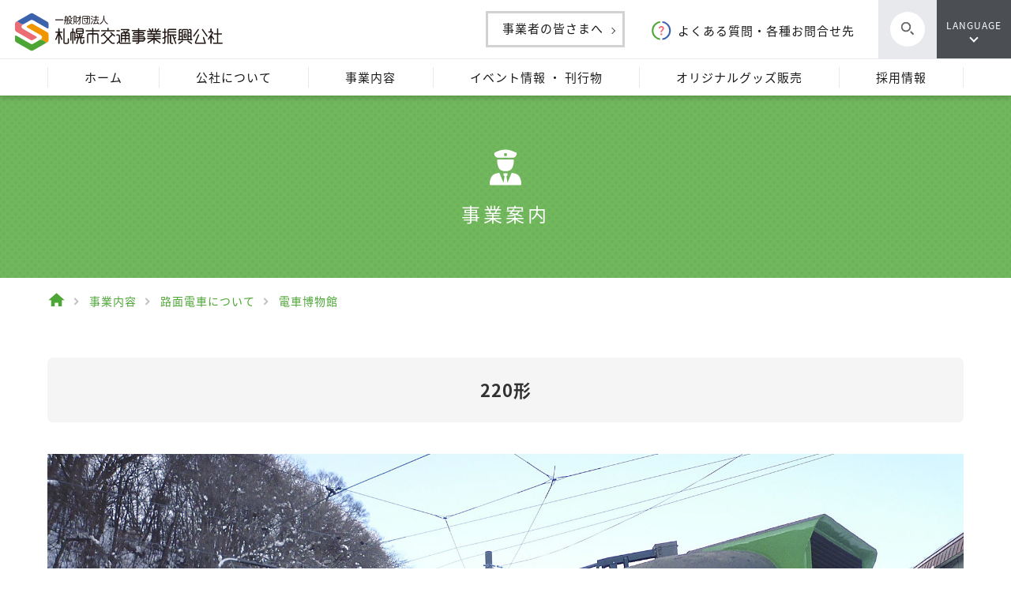

--- FILE ---
content_type: text/html; charset=UTF-8
request_url: https://www.stsp.or.jp/museum/220%E5%BD%A2/
body_size: 44206
content:
<!DOCTYPE html>
<html lang="ja">

<head>
    <meta name="format-detection" content="telephone=no">
    <meta name="viewport" content="width=device-width">
    <meta charset="UTF-8" />

    <!-- Global site tag (gtag.js) - Google Analytics -->
    <script async src="https://www.googletagmanager.com/gtag/js?id=UA-162351078-1"></script>
    <script>
        window.dataLayer = window.dataLayer || [];
        function gtag(){dataLayer.push(arguments);}
        gtag('js', new Date());
        gtag('config', 'UA-162351078-1');
    </script>

    <title>
                  220形 | 一般財団法人 札幌市交通事業振興公社    </title>

    <meta name="Keywords" content="" />
    <link rel="stylesheet" type="text/css" media="all" href="https://www.stsp.or.jp/wp-content/themes/stsp/style.css?1585668808" />
    <link rel="stylesheet" href="https://use.typekit.net/nyb5iqj.css">

    <link rel="apple-touch-icon" sizes="76x76" href="https://www.stsp.or.jp/wp-content/themes/stsp/images/favicon/apple-touch-icon.png">
    <link rel="icon" type="image/png" sizes="32x32" href="https://www.stsp.or.jp/wp-content/themes/stsp/images/favicon/favicon-32x32.png">
    <link rel="icon" type="image/png" sizes="16x16" href="https://www.stsp.or.jp/wp-content/themes/stsp/images/favicon/favicon-16x16.png">
    <link rel="manifest" href="https://www.stsp.or.jp/wp-content/themes/stsp/images/favicon/site.webmanifest">
    <link rel="mask-icon" href="https://www.stsp.or.jp/wp-content/themes/stsp/images/favicon/safari-pinned-tab.svg" color="#24a0c4">
    <meta name="msapplication-TileColor" content="#ffffff">
    <meta name="theme-color" content="#ffffff">

        <!--[if lt IE 9]>
    <script src="https://www.stsp.or.jp/wp-content/themes/stsp/js/html5.js"></script>
    <script src="https://www.stsp.or.jp/wp-content/themes/stsp/js/respond.js"></script>
    <![endif]-->
    
        <script src="https://www.stsp.or.jp/wp-content/themes/stsp/js/jquery-3.3.1.min.js"></script>

    <!-- アニメーション用 -->
    <script type="text/javascript" src="https://www.stsp.or.jp/wp-content/themes/stsp/js/scrollreveal/scrollreveal.js"></script>
    <script type="text/javascript" src="https://www.stsp.or.jp/wp-content/themes/stsp/js/scrollreveal/scrollreveal.thema.js"></script>
    <script type="text/javascript" src="https://www.stsp.or.jp/wp-content/themes/stsp/js/scripts.js"></script>

    <!-- スライダー -->
    <script type="text/javascript" src="https://www.stsp.or.jp/wp-content/themes/stsp/js/slick/slick.min.js"></script>
    <link rel="stylesheet" href="https://www.stsp.or.jp/wp-content/themes/stsp/js/slick/slick.css">

    <link rel='dns-prefetch' href='//maps.googleapis.com' />
<link rel='dns-prefetch' href='//stackpath.bootstrapcdn.com' />
<link rel='dns-prefetch' href='//s.w.org' />
<link rel='stylesheet' id='wp-block-library-css'  href='https://www.stsp.or.jp/wp-includes/css/dist/block-library/style.min.css?ver=5.3.20' type='text/css' media='all' />
<link rel='stylesheet' id='dashicons-css'  href='https://www.stsp.or.jp/wp-includes/css/dashicons.min.css?ver=5.3.20' type='text/css' media='all' />
<link rel='stylesheet' id='pbg-frontend-css'  href='https://www.stsp.or.jp/wp-content/plugins/premium-blocks-for-gutenberg/assets/css/style.css?ver=1.7.8' type='text/css' media='all' />
<link rel='stylesheet' id='pbg-fontawesome-css'  href='https://stackpath.bootstrapcdn.com/font-awesome/4.7.0/css/font-awesome.min.css?ver=5.3.20' type='text/css' media='all' />
<link rel='stylesheet' id='advgb_custom_styles-css'  href='https://www.stsp.or.jp/wp-content/uploads/advgb/custom_styles.css?ver=5.3.20' type='text/css' media='all' />
<link rel='stylesheet' id='dnd-upload-cf7-css'  href='https://www.stsp.or.jp/wp-content/plugins/drag-and-drop-multiple-file-upload-contact-form-7/assets/css/dnd-upload-cf7.css?ver=1.3.8.6' type='text/css' media='all' />
<link rel='stylesheet' id='contact-form-7-css'  href='https://www.stsp.or.jp/wp-content/plugins/contact-form-7/includes/css/styles.css?ver=5.2.2' type='text/css' media='all' />
<script type='text/javascript' src='https://www.stsp.or.jp/wp-includes/js/jquery/jquery.js?ver=1.12.4-wp'></script>
<script type='text/javascript' src='https://www.stsp.or.jp/wp-includes/js/jquery/jquery-migrate.min.js?ver=1.4.1'></script>
<script type='text/javascript' src='https://www.stsp.or.jp/wp-content/plugins/premium-blocks-for-gutenberg/assets/js/banner.js?ver=1.7.8'></script>
<script type='text/javascript' src='https://www.stsp.or.jp/wp-content/plugins/premium-blocks-for-gutenberg/assets/js/button.js?ver=1.7.8'></script>
<script type='text/javascript' src='https://www.stsp.or.jp/wp-content/plugins/premium-blocks-for-gutenberg/assets/js/dual-heading.js?ver=1.7.8'></script>
<script type='text/javascript' src='https://www.stsp.or.jp/wp-content/plugins/premium-blocks-for-gutenberg/assets/js/lib/jquery.waypoints.js?ver=1.7.8'></script>
<script type='text/javascript' src='https://www.stsp.or.jp/wp-content/plugins/premium-blocks-for-gutenberg/assets/js/lib/countUpmin.js?ver=1.7.8'></script>
<script type='text/javascript' src='https://www.stsp.or.jp/wp-content/plugins/premium-blocks-for-gutenberg/assets/js/countup.js?ver=1.7.8'></script>
<script type='text/javascript' src='https://www.stsp.or.jp/wp-content/plugins/premium-blocks-for-gutenberg/assets/js/accordion.js?ver=1.7.8'></script>
<script type='text/javascript'>
/* <![CDATA[ */
var siteDirection = {"isRTL":""};
/* ]]> */
</script>
<script type='text/javascript' src='https://www.stsp.or.jp/wp-content/plugins/premium-blocks-for-gutenberg/assets/js/section.js?ver=1.7.8'></script>
<script type='text/javascript' src='https://www.stsp.or.jp/wp-content/plugins/premium-blocks-for-gutenberg/assets/js/video-box.js?ver=1.7.8'></script>
<script type='text/javascript' src='https://www.stsp.or.jp/wp-content/plugins/premium-blocks-for-gutenberg/assets/js/icon-box.js?ver=1.7.8'></script>
<script type='text/javascript' src='https://maps.googleapis.com/maps/api/js?key=AIzaSyBLCHR0xDTsBeh51lutuiC9jJE797dszIM&#038;ver=5.3.20'></script>
<link rel='prev' title='240形' href='https://www.stsp.or.jp/museum/240%e5%bd%a2/' />
<link rel='next' title='210形' href='https://www.stsp.or.jp/museum/210%e5%bd%a2/' />
<link rel="canonical" href="https://www.stsp.or.jp/museum/220%e5%bd%a2/" />
<link rel='shortlink' href='https://www.stsp.or.jp/?p=2404' />
<link rel="alternate" type="application/json+oembed" href="https://www.stsp.or.jp/wp-json/oembed/1.0/embed?url=https%3A%2F%2Fwww.stsp.or.jp%2Fmuseum%2F220%25e5%25bd%25a2%2F" />
<link rel="alternate" type="text/xml+oembed" href="https://www.stsp.or.jp/wp-json/oembed/1.0/embed?url=https%3A%2F%2Fwww.stsp.or.jp%2Fmuseum%2F220%25e5%25bd%25a2%2F&#038;format=xml" />
</head>
<body id="page_single" class="drawer drawer--top subpage museum">
    <div id="loading_wrap"></div>
    <div id="outer">
        <header>
            <div class="pcmenu cf">
                <div class="logo">
                    <h1><a href="https://www.stsp.or.jp/"><img src="https://www.stsp.or.jp/wp-content/themes/stsp/images/logo.svg" alt="一般財団法人 | 札幌市交通事業振興公社" /></a></h1>
                </div>
                <!-- logo -->

                <div class="lang">
                    <a href="#">LANGUAGE</a>
                    <ol li class="drop" style="display:none;">
                        <li><a href="https://www.stsp.or.jp/">日本語</a></li>
                        <li><a href="https://www.stsp.or.jp/lang/language_en.html">English</a></li>
                        <li><a href="https://www.stsp.or.jp/lang/language_zh-Hans.html">簡体中文</a></li>
                        <li><a href="https://www.stsp.or.jp/lang/language_zh-Hant.html">繁体中文</a></li>
                        <li><a href="https://www.stsp.or.jp/lang/language_th.html">Thai</a></li>
                        <li><a href="https://www.stsp.or.jp/lang/language_ko.html">한글</a></li>
                    </ol>
                </div>
                <!-- lang -->

                <div class="search">
                    <a href="javascript:void(0);">
                        <div class="cycle">
                            <div class="btn"></div>
                            <!-- btn -->
                        </div>
                        <!-- cycle -->
                    </a>
                </div>
                <!-- search -->

                <form role="search" method="get" id="searchform" action="https://www.stsp.or.jp/">
                    <input type="submit" id="search_btn" value="検索" />
                    <input class="search_box" type=text placeholder="サイト内検索" name="s" id="s">
                </form>
                <!-- search -->

                <div class="nav">

                    <div class="contact">
                        <a href="https://www.stsp.or.jp/contact/">よくある質問・各種お問合せ先</a>
                    </div>
                    <!-- contact -->

                    <div class="business">
                        <a href="https://www.stsp.or.jp/about/bid/agreement/">事業者の皆さまへ</a>
                    </div>
                    <!-- business -->

                </div>
                <!-- nav -->

            </div>
            <!-- pcmenu -->

            <div class="spmenu drawermenu" role="banner" id="top">
                <div class="inner cf">
                    <div class="header_left-column">
                        <h2><a href="https://www.stsp.or.jp/"><img src="https://www.stsp.or.jp/wp-content/themes/stsp/images/logo.svg" alt="" /></a></h2>
                    </div>
                    <!-- header_left-column -->
                    <div class="menu">
                        <div id="closeMenu" style="display: none;"><a href="javascript:void(0);"><img src="https://www.stsp.or.jp/wp-content/themes/stsp/images/header_close.png"></a></div>
                        <div id="openMenu" style="display: block;"><a href="javascript:void(0);"><img src="https://www.stsp.or.jp/wp-content/themes/stsp/images/header_menu.png"></a></div>
                    </div>
                    <!-- menu -->
                    <div class="header_lang">
                        <a href="javascript:void(0);"><img src="https://www.stsp.or.jp/wp-content/themes/stsp/images/header_lang.png"></a>
                    </div>
                    <!-- header_lang -->
                </div>
                <!-- inner -->

                <div id="layerMenu" class="sp" style="display: none;">
                    <div id="overray"></div>
                    <nav>
                        <ul>
                            <li class="search">
                                <form role="search" method="get" id="searchform" action="https://www.stsp.or.jp/">
                                    <input class="search_box" type=text placeholder="サイト内検索" name="s" id="s">
                                    <input type="submit" id="search_btn" value="">
                                </form>
                            </li>
                            <li>
                                <dl id="acMenu">
                                    <dt class="root about">公社について<p class="accordion_icon"></p>
                                    </dt>
                                    <dd>
                                        <ul>
                                            <li class="leaf"><a href="https://www.stsp.or.jp/about/">公社についてトップ</a></li>
                                            <li class="leaf"><a href="https://www.stsp.or.jp/about/overview/">公社概要</a></li><li class="leaf"><div>公社の取り組み</div><div class="grandchild_button">＋</div><ul style="display:none;"><li class="leaf"><a href="https://www.stsp.or.jp/about/efforts/compliance/">コンプライアンスの確立と浸透へ向けた取り組み</a></li></ul></li><li class="leaf"><a href="https://www.stsp.or.jp/about/finance/">事業計画・報告</a></li><li class="leaf"><div>入札契約情報</div><div class="grandchild_button">＋</div><ul style="display:none;"><li class="leaf"><a href="https://www.stsp.or.jp/about/bid/old-bit/">過去の入札結果一覧</a></li><li class="leaf"><a href="https://www.stsp.or.jp/about/bid/agreement/">契約制度について</a></li><li class="leaf"><a href="https://www.stsp.or.jp/about/bid/biddinginfo/">一般競争入札一覧</a></li><li class="leaf"><a href="https://www.stsp.or.jp/about/bid/opencounter/">公開見積合せ一覧</a></li></ul></li><li class="leaf"><a href="https://www.stsp.or.jp/about/privacy-protection/">個人情報の取扱いに関する基本方針</a></li><li class="leaf"><a href="https://www.stsp.or.jp/about/privacy_policy/">プライバシーポリシー</a></li><li class="leaf"><a href="https://www.stsp.or.jp/about/link/">関連リンク</a></li><li class="leaf"><a href="https://www.stsp.or.jp/about/character/">キャラクター紹介</a></li>                                        </ul>
                                    </dd>
                                </dl>
                            </li>
                            <li>
                                <dl id="acMenu">
                                    <dt class="root business">事業内容<p class="accordion_icon"><span></span><span></span></p>
                                    </dt>
                                    <dd>
                                        <ul>
                                            <li class="leaf"><a href="https://www.stsp.or.jp/business/">事業内容トップ</a></li>
                                            <li class="leaf"><div>路面電車情報</div><div class="grandchild_button">＋</div><ul style="display:none;"><li class="leaf"><a href="https://www.stsp.or.jp/business/streetcar/use/">お知らせ</a></li><li class="leaf"><a href="https://www.stsp.or.jp/business/streetcar/map/">路線図・ご利用方法</a></li><li class="leaf"><a href="https://www.stsp.or.jp/business/streetcar/time/">時刻表</a></li><li class="leaf"><a href="https://www.stsp.or.jp/business/streetcar/price/">運賃・乗車券・運送約款</a></li><li class="leaf"><a href="https://www.stsp.or.jp/business/streetcar/guide/">路面電車沿線ガイド</a></li><li class="leaf"><a href="https://www.stsp.or.jp/business/streetcar/fun/">電車博物館</a></li><li class="leaf"><a href="https://www.stsp.or.jp/business/streetcar/visit/">電車事業所の見学</a></li><li class="leaf"><a href="https://www.stsp.or.jp/business/streetcar/advertising-2/">路面電車広告情報</a></li><li class="leaf"><a href="https://www.stsp.or.jp/business/streetcar/charter/">貸切電車</a></li></ul></li><li class="leaf"><div>地下鉄駅業務</div><div class="grandchild_button">＋</div><ul style="display:none;"><li class="leaf"><a href="https://www.stsp.or.jp/business/subway/job/">地下鉄駅業務</a></li><li class="leaf"><a href="https://www.stsp.or.jp/business/subway/coinlocker/">コインロッカー</a></li></ul></li><li class="leaf"><div>忘れものセンター</div><div class="grandchild_button">＋</div><ul style="display:none;"><li class="leaf"><a href="https://www.stsp.or.jp/business/lostaitem/l_about/">忘れ物について</a></li><li class="leaf"><a href="https://www.stsp.or.jp/business/lostaitem/l_subway/">地下鉄での忘れ物</a></li><li class="leaf"><a href="https://www.stsp.or.jp/business/lostaitem/l_streetcar/">路面電車での忘れ物</a></li></ul></li><li class="leaf"><a href="https://www.stsp.or.jp/business/parkandride/">パークアンドライド駐車場</a></li><li class="leaf"><a href="https://www.stsp.or.jp/business/traffic_guide/">交通案内センター</a></li><li class="leaf"><a href="https://www.stsp.or.jp/business/subway-advertising-2/">地下鉄広告情報</a></li><li class="leaf"><a href="https://www.stsp.or.jp/business/charge/">定期券発売所</a></li>                                        </ul>
                                    </dd>
                                </dl>
                            </li>
                            <li>
                                <dl id="acMenu">
                                    <dt class="root info">イベント情報 ・ 刊行物<p class="accordion_icon"><span></span><span></span></p>
                                    </dt>
                                    <dd>
                                        <ul>
                                            <li class="leaf"><a href="https://www.stsp.or.jp/info/">イベント情報 ・ 刊行物トップ</a></li>
                                            <li class="leaf"><a href="https://www.stsp.or.jp/info/media/">刊行物</a></li><li class="leaf"><a href="https://www.stsp.or.jp/info/event/">イベント情報</a></li>                                        </ul>
                                    </dd>
                                </dl>
                            </li>
                            <li>
                                <dl id="acMenu">
                                    <dt class="root goods">オリジナルグッズ販売<p class="accordion_icon"><span></span><span></span></p>
                                    </dt>
                                    <dd>
                                        <ul>
                                            <li class="leaf"><a href="https://www.stsp.or.jp/goods/">オリジナルグッズ販売トップ</a></li>
                                            <li class="leaf"><a href="https://www.stsp.or.jp/goods/goods-list/">オリジナルグッズ販売</a></li><li class="leaf"><a href="https://www.stsp.or.jp/goods/shop-info/">取扱いショップ案内</a></li><li class="leaf"><a href="https://www.stsp.or.jp/goods/raw/">通信販売のご案内</a></li>                                        </ul>
                                    </dd>
                                </dl>
                            </li>
                            <li class="recruit">
                                <a href="https://www.stsp.or.jp/recruit/">採用情報</a>
                            </li>
                            <li class="contact">
                                <a href="https://www.stsp.or.jp/contact/">よくある質問・各種お問合せ先</a>
                            </li>
                            <li class="business">
                                <div class="btn">
                                    <a href="https://www.stsp.or.jp/about/bid/agreement/">事業者の皆さまへ</a>
                                </div>
                            </li>
                            <li class="lang">
                                <ol>
                                    <li><a href="https://www.stsp.or.jp/">日本語</a></li>
                                    <li><a href="https://www.stsp.or.jp/lang/language_en.html">English</a></li>
                                    <li><a href="https://www.stsp.or.jp/lang/language_zh-Hans.html">簡体中文</a></li>
                                    <li><a href="https://www.stsp.or.jp/lang/language_zh-Hant.html">繁体中文</a></li>
                                    <li><a href="https://www.stsp.or.jp/lang/language_th.html">Thai</a></li>
                                    <li><a href="https://www.stsp.or.jp/lang/language_ko.html">한글</a></li>
                                </ol>
                            </li>
                            <li class="close_menu">
                                <a class="close" href="javascript:void(0);">
                                    <img src="https://www.stsp.or.jp/wp-content/themes/stsp/images/menu_close.jpg" alt="メニューを閉じる">
                                    <p>メニューを閉じる</p>
                                </a>
                            </li>
                        </ul>
                    </nav>
                </div>
                <!-- layerMenu -->
            </div>
            <!-- spmenu -->

        </header>
        <main role="main">

<script src="https://aframe.io/releases/1.0.0/aframe.min.js"></script>

<section id="page_business" class="streetcar">
    <div id="contents_wrap">
        
<section class="header-nav">
    <div class="wrapper">
        <nav>
            <ul>
                <li class="home">
                    <a href="https://www.stsp.or.jp/">
                        <p>ホーム</p>
                    </a>
                </li>
                <li class="about ">
                    <a href="https://www.stsp.or.jp/about/">
                        <p>公社について</p>
                    </a>
                </li>
                <li class="business ">
                    <a href="https://www.stsp.or.jp/business/">
                        <p>事業内容</p>
                    </a>
                </li>
                <li class="info ">
                    <a href="https://www.stsp.or.jp/info/">
                        <p>イベント情報 ・ 刊行物</p>
                    </a>
                </li>
                <li class="goods ">
                    <a href="https://www.stsp.or.jp/goods/">
                        <p>オリジナルグッズ販売</p>
                    </a>
                </li>
                <li class="recruit ">
                    <a href="https://www.stsp.or.jp/recruit/">
                        <p>採用情報</p>
                    </a>
                </li>
            </ul>

        </nav>
    </div>
    <!-- wrapper -->
</section>
<!-- header-nav -->

<section class="header-nav-dammy">
</section>

        <div id="pagetitle" class="business">
            <div id="pagetitle-text" class="enter-title">
                <img src="https://www.stsp.or.jp/wp-content/themes/stsp/images/pagetitle_business_icon.png">
                <h2>事業案内</h2>
            </div>
        </div>
        <!-- page_title -->

        <div id="pan">
            <div class="wrapper">

                <div id="breadcrumb">
                    <ul>
                        <li><a href="https://www.stsp.or.jp/"><span class="home"></span></a></li>
                        <li><a href="https://www.stsp.or.jp/business/"><span>事業内容</span></a></li>
                        <li><a href="https://www.stsp.or.jp/business/streetcar/"><span>路面電車について</span></a></li>
                        <li><a href="https://www.stsp.or.jp/business/streetcar/fun/"><span>電車博物館</span></a></li>
                    </ul>
                </div>

            </div>
            <!-- wrapper -->
        </div>

        <div id="contents" class="child streetcar pt museum">
            <div class="wrapper">
                
                
                <h3 class="headline2">220形</h3>

                <div class="photo">

                    <ul id="slider">
                                                <li class="slide-item"><img data-lazy="https://www.stsp.or.jp/wp-content/uploads/2020/03/222_01_001-min.jpg"></li>
                        
                                                                                                <li class="slide-item"><img data-lazy="https://www.stsp.or.jp/wp-content/uploads/2020/03/222_02_002-min.jpg"></li>
                                                                        <li class="slide-item"><img data-lazy="https://www.stsp.or.jp/wp-content/uploads/2020/03/222_03_003-min.jpg"></li>
                                                                        <li class="slide-item"><img data-lazy="https://www.stsp.or.jp/wp-content/uploads/2020/03/222_sub03-1.jpg"></li>
                                                                        <li class="slide-item"><img data-lazy="https://www.stsp.or.jp/wp-content/uploads/2020/03/222_sub04-1.jpg"></li>
                                                                                            </ul>


                                        <ul id="thumbnail_slider">

                                                <li class="thumbnail-item"><img data-lazy="https://www.stsp.or.jp/wp-content/uploads/2020/03/222_01_001-min.jpg"></li>
                        
                                                                        <li class="thumbnail-item"><img data-lazy="https://www.stsp.or.jp/wp-content/uploads/2020/03/222_02_002-min.jpg"></li>
                                                <li class="thumbnail-item"><img data-lazy="https://www.stsp.or.jp/wp-content/uploads/2020/03/222_03_003-min.jpg"></li>
                                                <li class="thumbnail-item"><img data-lazy="https://www.stsp.or.jp/wp-content/uploads/2020/03/222_sub03-1.jpg"></li>
                                                <li class="thumbnail-item"><img data-lazy="https://www.stsp.or.jp/wp-content/uploads/2020/03/222_sub04-1.jpg"></li>
                                                
                    </ul>
                    
                </div>
                <!-- photo -->
				<div class="text-cont-all clearfix">
                <div class="text-cont mt mb">
                    <dl>

                        <dt>名称（なまえ）</dt>
                        <dd>220形</dd>

                                                <dt>車両数</dt>
                        <dd>2</dd>
                        
                                                <dt>定員（座席数）</dt>
                        <dd>100（28）</dd>
                        
                                                <dt>つくられた年</dt>
                        <dd>1959年（昭34）</dd>
                        
                                                <dt>特徴</dt>
                        <dd>札幌で製造された道産車両です。2軸車の電気部分を一部流用して新造したもので、210形・220形・240形は3形式とも仕様は同じですが、製造年の違いから形式番号を変えています。</dd>
                                            </dl>

                </div>
				<div class="enter-bottom">
				<img src="https://www.stsp.or.jp/wp-content/themes/stsp/images/museum_chara.png" alt="ささらちゃんミニキャラクター画像">
				</div>
				</div>
                <!-- text-cont -->


                                <section class="photo360 mt_l mb_l">
                    <h3 class="headline2">360°画像</h3>
                    <p>下記ボタンをクリックすると、別ウィンドウで360°画像が表示されます。</p>

                    <ul class="pt">
                                                <li><a target="_blank" href="https://www.stsp.or.jp/wp-content/themes/stsp/js/aframe/index.php?image=https://www.stsp.or.jp/wp-content/uploads/2020/03/222_360_001-scaled.jpg">客席</a></li>
                                                                        <li><a target="_blank" href="https://www.stsp.or.jp/wp-content/themes/stsp/js/aframe/index.php?image=https://www.stsp.or.jp/wp-content/uploads/2020/03/222_360_002-scaled.jpg">運転席</a></li>
                                            </ul>

                </section>
                


                <div class="back_btn mt_l pt_l">
                    <a href="https://www.stsp.or.jp/business/streetcar/fun#contents">電車博物館TOPに戻る</a>
                </div>



                                            </div>
        </div>

    </div>

    <!-- contents_wrap -->

</section>


<section id="bottom_bnr">

    <div class="wrapper">
        <ul class="carusel1">
                        <li>
                <a href="https://www.city.sapporo.jp/st/" target="_blank">
                    <img src="https://www.stsp.or.jp/wp-content/uploads/2023/02/交通局バナー-1.jpg" alt="札幌市交通局">
                </a>
            </li>
                        <li>
                <a href="https://www.stsp.or.jp/event/snowmiku2026-streetcar/" target="_blank">
                    <img src="https://www.stsp.or.jp/wp-content/uploads/2025/11/ミニスライダー-01.jpg" alt="雪ミク電車">
                </a>
            </li>
                        <li>
                <a href="https://stspshop.base.ec/" target="_blank">
                    <img src="https://www.stsp.or.jp/wp-content/uploads/2020/03/goodsバナー-1.jpg" alt="STSP SHOP">
                </a>
            </li>
                        <li>
                <a href="https://www.stsp.or.jp/business/parkandride/" target="_blank">
                    <img src="https://www.stsp.or.jp/wp-content/uploads/2020/03/PR-1.jpg" alt="P&#038;R駐車場">
                </a>
            </li>
                    </ul>
    </div>
    <!-- wrapper -->
	

</section>


<script>
    $(function() {
        $('.carusel1').slick({
            autoplay: true,
            autoplaySpeed: 3000,
            infinite: true,
            slidesToShow: 5, // スライドショーの表示数を指定
            slidesToScroll: 1,
            infinite: true,
            arrows: false,
            responsive: [{
                breakpoint: 520,
                settings: {
                    centerMode: true,
                    vertical: false,
                    slidesToShow: 1,
                }
            }]
        });
    });

</script>


<script>
    $(function() {
        var mainSlider = "#slider"; //メインスライダーid
        var thumbnailSlider = "#thumbnail_slider"; //サムネイルスライダーid

        var thumbnailItem = "#thumbnail_slider .thumbnail-item"; // サムネイル画像アイテム

        // サムネイル画像アイテムに data-index でindex番号を付与
        $(thumbnailItem).each(function() {
            var index = $(thumbnailItem).index(this);
            $(this).attr("data-index", index);
        });

        // スライダー初期化後、カレントのサムネイル画像にクラス「thumbnail-current」を付ける
        $(slider).on('init', function(slick) {
            var index = $(".slide-item.slick-slide.slick-current").attr("data-slick-index");
            $(thumbnailItem + '[data-index="' + index + '"]').addClass("thumbnail-current");
        });


        $(mainSlider).slick({
            autoplay: true,
            speed: 1000,
            arrows: false,
            infinite: true,
            fade: true, //フェードの有効化
            asNavFor: thumbnailSlider,
        });
        $(thumbnailSlider).slick({
            slidesToShow: 4,
            speed: 1000,
            asNavFor: mainSlider
        });
        //#thumbnail_sliderでクリックしたスライドをカレントにする
        $(thumbnailSlider + " .slick-slide").on('click', function() {
            var index = $(this).attr("data-slick-index");
            $(thumbnailSlider).slick("slickGoTo", index, false);
        });
        //サムネイル画像のカレントを切り替え
        $(slider).on('beforeChange', function(event, slick, currentSlide, nextSlide) {
            $(thumbnailItem).each(function() {
                $(this).removeClass("thumbnail-current");
            });
            $(thumbnailItem + '[data-index="' + nextSlide + '"]').addClass("thumbnail-current");
        });
    });

</script>

</main>
<footer>
    <div class="wrapper cf">
        <div class="footer-logo">
            <a href="https://www.stsp.or.jp/"><img src="https://www.stsp.or.jp/wp-content/themes/stsp/images/logo.svg"></a>
            <p style="font-size:1.4rem;">適格請求書発行事業者番号:T1430005010801</p>
            <address>
                〒060-8614<br>
                札幌市中央区大通西5丁目<br class="pc">
                地下鉄大通駅西側コンコース内
            </address>
            <p class="sns">
                <a href="https://twitter.com/stsp_jpn" target="_blank" rel="noopener"><img src="https://www.stsp.or.jp/wp-content/themes/stsp/images/sns_twitter.svg"></a>
                <a href="https://www.youtube.com/channel/UC0ErRsRjBP4ALSsHUsYFMlw" target="_blank" rel="noopener"><img src="https://www.stsp.or.jp/wp-content/themes/stsp/images/sns_youtube.svg"></a>
            </p>
        </div>
        <!-- footer-logo -->

        <div class="footer-container">
            <ul>
                <li class="root bl"><a href="https://www.stsp.or.jp/">トップページ</a></li>
                <li class="root or pt"><a href="https://www.stsp.or.jp/about/">公社について</a></li>
                <li class="leaf"><a href="https://www.stsp.or.jp/about/overview/">公社概要</a></li><li class="leaf"><a href="https://www.stsp.or.jp/about/efforts/">公社の取り組み</a></li><li class="leaf"><a href="https://www.stsp.or.jp/about/finance/">事業計画・報告</a></li><li class="leaf"><a href="https://www.stsp.or.jp/about/bid/">入札契約情報</a></li><li class="leaf"><a href="https://www.stsp.or.jp/about/privacy-protection/">個人情報の取扱いに関する基本方針</a></li><li class="leaf"><a href="https://www.stsp.or.jp/about/privacy_policy/">プライバシーポリシー</a></li><li class="leaf"><a href="https://www.stsp.or.jp/about/link/">関連リンク</a></li><li class="leaf"><a href="https://www.stsp.or.jp/about/character/">キャラクター紹介</a></li>                <li class="leaf"><a href="https://www.stsp.or.jp/information/">お知らせ一覧</a></li>
            </ul>

            <ul>
                <li class="root gr"><a href="https://www.stsp.or.jp/business/">事業内容</a></li>
                <li class="leaf"><a href="https://www.stsp.or.jp/business/streetcar/">路面電車情報</a></li><li class="leaf"><a href="https://www.stsp.or.jp/business/subway/">地下鉄駅業務</a></li><li class="leaf"><a href="https://www.stsp.or.jp/business/lostaitem/">忘れものセンター</a></li><li class="leaf"><a href="https://www.stsp.or.jp/business/parkandride/">パークアンドライド駐車場</a></li><li class="leaf"><a href="https://www.stsp.or.jp/business/traffic_guide/">交通案内センター</a></li><li class="leaf"><a href="https://www.stsp.or.jp/business/subway-advertising-2/">地下鉄広告情報</a></li><li class="leaf"><a href="https://www.stsp.or.jp/business/charge/">定期券発売所</a></li>
                <li class="root re pt"><a href="https://www.stsp.or.jp/info/">イベント情報 ・ 刊行物</a></li>
                <li class="leaf"><a href="https://www.stsp.or.jp/info/media/">刊行物</a></li><li class="leaf"><a href="https://www.stsp.or.jp/info/event/">イベント情報</a></li>            </ul>

            <ul>
                <li class="root bl"><a href="https://www.stsp.or.jp/goods/">オリジナルグッズ販売</a></li>
                <li class="leaf"><a href="https://www.stsp.or.jp/goods/goods-list/">オリジナルグッズ販売</a></li><li class="leaf"><a href="https://www.stsp.or.jp/goods/shop-info/">取扱いショップ案内</a></li><li class="leaf"><a href="https://www.stsp.or.jp/goods/raw/">通信販売のご案内</a></li>
                <li class="root or pt"><a href="https://www.stsp.or.jp/recruit/">採用情報</a></li>

                <li class="root gr pt"><a href="https://www.stsp.or.jp/contact/">よくある質問・各種お問合せ先</a></li>
                <li class="leaf"><a href="https://www.stsp.or.jp/contact/question/">よくある質問</a></li><li class="leaf"><a href="https://www.stsp.or.jp/contact/about-fees/">料金について</a></li><li class="leaf"><a href="https://www.stsp.or.jp/contact/refund/">定期券の払戻について</a></li><li class="leaf"><a href="https://www.stsp.or.jp/contact/form/">各種お問合せ先</a></li>            </ul>

        </div>
        <!-- footer-container -->
    </div>
    <!--wrapper -->
    <div class="copy">
        <div class="wrapper">
            &copy;Sapporo Transportation Service Promotion Corporation.
        </div>
        <!-- wrapper -->
    </div>
    <!-- copy -->

    <!--ここからJS等の読み込み-->

    <!-- アコーディオン -->
    <script type="text/javascript" src="https://www.stsp.or.jp/wp-content/themes/stsp/js/accordion.js"></script>

    <!-- ページ内スクロールのアニメーション -->
    <script type="text/javascript" src="https://www.stsp.or.jp/wp-content/themes/stsp/js/smoothScroll.js"></script>

        <!-- ヘッダーのプルダウンのアニメーション -->
    <script type="text/javascript" src="https://www.stsp.or.jp/wp-content/themes/stsp/js/pulldown.js"></script>
    
    <!-- コンテンツの高さを揃える -->
    <script type="text/javascript" src="https://www.stsp.or.jp/wp-content/themes/stsp/js/match-height/dist/jquery.matchHeight.js"></script>
    <script type="text/javascript" src="https://www.stsp.or.jp/wp-content/themes/stsp/js/user/matchHeight_userdf.js"></script>

    <!-- スマホ時にテーブルコンテンツを横スクロールありにする -->
    <script src="https://www.stsp.or.jp/wp-content/themes/stsp/js/table_horizontal_scroll.js"></script>

    <!--クリッカブルマップをレスポンシブ対応に-->
    <script src="https://www.stsp.or.jp/wp-content/themes/stsp/js/rwdImageMaps/jquery.rwdImageMaps.js"></script>
    <script>
    jQuery(function($) {
        $('img[usemap]').rwdImageMaps();
    });
    </script>

    <!--郵便番号から住所-->
    <script src="https://www.stsp.or.jp/wp-content/themes/stsp/js/ajaxzip3.js" charset="UTF-8"></script>
    <script type="text/javascript" src="https://www.stsp.or.jp/wp-content/themes/stsp/js/user/ajaxzip3_userdf.js"></script>

    <!--読み込みを遅延させてじんわり出す-->
    <script src="https://www.stsp.or.jp/wp-content/themes/stsp/js/loading.js"></script>

    <!--メニューの開閉-->
    <script src="https://www.stsp.or.jp/wp-content/themes/stsp/js/drawer.js"></script>

    <!--ヘッダーの検索開閉（トグル式なので１回のみ読み込みすること）-->
    <script src="https://www.stsp.or.jp/wp-content/themes/stsp/js/header_search.js"></script>

    <!-- lightbox -->
    <link rel="stylesheet" href="https://www.stsp.or.jp/wp-content/themes/stsp/js/lightbox/dist/css/lightbox.min.css">
    <script src="https://www.stsp.or.jp/wp-content/themes/stsp/js/lightbox/dist/js/lightbox.min.js"></script>

    <!-- オリジナルグッズのフォームの動作制御 -->
    <script type="text/javascript" src="https://www.stsp.or.jp/wp-content/themes/stsp/js/mw_form_custom.js"></script>

    <!-- 孫メニューがある場合のみ、孫メニューのところまでスクロールする -->
    <script type="text/javascript" src="https://www.stsp.or.jp/wp-content/themes/stsp/js/onload_scroll.js"></script>

    <script>
    (function(d) {
        var config = {
                kitId: 'uep4jhp',
                scriptTimeout: 3000,
                async: true
            },
            h = d.documentElement,
            t = setTimeout(function() {
                h.className = h.className.replace(/\bwf-loading\b/g, "") + " wf-inactive";
            }, config.scriptTimeout),
            tk = d.createElement("script"),
            f = false,
            s = d.getElementsByTagName("script")[0],
            a;
        h.className += " wf-loading";
        tk.src = 'https://use.typekit.net/' + config.kitId + '.js';
        tk.async = true;
        tk.onload = tk.onreadystatechange = function() {
            a = this.readyState;
            if (f || a && a != "complete" && a != "loaded") return;
            f = true;
            clearTimeout(t);
            try {
                Typekit.load(config)
            } catch (e) {}
        };
        s.parentNode.insertBefore(tk, s)
    })(document);
    </script>

    <!-- MW WP Form関係 -->
    <script type="text/javascript" src="https://www.stsp.or.jp/wp-content/themes/stsp/js/form.js"></script>

</footer>
<p id="page_top"><a href="#"><img src="https://www.stsp.or.jp/wp-content/themes/stsp/images/pagetop.svg" alt="pagetop"></a></p>
<script type="text/javascript" src="https://www.stsp.or.jp/wp-content/themes/stsp/js/top.js"></script>
<script type='text/javascript'>
/* <![CDATA[ */
var wpcf7 = {"apiSettings":{"root":"https:\/\/www.stsp.or.jp\/wp-json\/contact-form-7\/v1","namespace":"contact-form-7\/v1"}};
/* ]]> */
</script>
<script type='text/javascript' src='https://www.stsp.or.jp/wp-content/plugins/contact-form-7/includes/js/scripts.js?ver=5.2.2'></script>
<script type='text/javascript'>
/* <![CDATA[ */
var dnd_cf7_uploader = {"ajax_url":"https:\/\/www.stsp.or.jp\/wp-admin\/admin-ajax.php","ajax_nonce":"f7f9fdcbfc","drag_n_drop_upload":{"tag":"h3","text":"\u3053\u3053\u306b\u30d5\u30a1\u30a4\u30eb\u3092\u30c9\u30ed\u30c3\u30d7\u3057\u3066\u304f\u3060\u3055\u3044","or_separator":"\u307e\u305f\u306f","browse":"\u30d5\u30a1\u30a4\u30eb\u3092\u9078\u629e","server_max_error":"\u30d5\u30a1\u30a4\u30eb\u304c\u30b5\u30fc\u30d0\u30fc\u306e\u6700\u5927\u30a2\u30c3\u30d7\u30ed\u30fc\u30c9\u30b5\u30a4\u30ba\u3092\u8d85\u3048\u3066\u3044\u307e\u3059\u3002","large_file":"\u30d5\u30a1\u30a4\u30eb\u304c\u5927\u304d\u3059\u304e\u307e\u3059\u3002","inavalid_type":"\u30a2\u30c3\u30d7\u30ed\u30fc\u30c9\u3055\u308c\u305f\u30d5\u30a1\u30a4\u30eb\u306e\u5f62\u5f0f\u306f\u8a31\u53ef\u3055\u308c\u3066\u3044\u307e\u305b\u3093\u3002","max_file_limit":"Note : Some of the files are not uploaded ( Only %count% files allowed )","required":"This field is required.","delete":{"text":"deleting","title":"Remove"}},"dnd_text_counter":"of","disable_btn":""};
/* ]]> */
</script>
<script type='text/javascript' src='https://www.stsp.or.jp/wp-content/plugins/drag-and-drop-multiple-file-upload-contact-form-7/assets/js/codedropz-uploader-min.js?ver=1.3.8.6'></script>
<script type='text/javascript' src='https://www.stsp.or.jp/wp-includes/js/wp-embed.min.js?ver=5.3.20'></script>
</div>
<!--outer -->

<!--採用でSPでページ内リンクが効かない為調整-->
<script>
(function () {
  let retryCount = 0;
  const maxRetries = 20;
  const retryDelay = 200;

  function scrollToHash() {
    let hash = window.location.hash;
    if (!hash) return;

    // ハッシュ名に応じてPC/SPのIDへ差し替え
    const responsiveAnchors = {
      "#ekiin02": {
        pc: "#ekiin02_pc",
        sp: "#ekiin02_sp"
      },
      "#romen": {
        pc: "#romen_pc",
        sp: "#romen_sp"
      }
    };

    const isSP = window.innerWidth <= 767;
    const anchor = responsiveAnchors[hash];
    if (anchor) {
      hash = isSP ? anchor.sp : anchor.pc;
    }

    const target = document.querySelector(hash);
    if (target) {
      target.scrollIntoView({ behavior: "smooth" });
    } else if (retryCount < maxRetries) {
      retryCount++;
      setTimeout(scrollToHash, retryDelay);
    }
  }

  window.addEventListener("load", () => {
    setTimeout(scrollToHash, 300);
  });
})();
</script>
</body>

</html>


--- FILE ---
content_type: text/css
request_url: https://www.stsp.or.jp/wp-content/themes/stsp/style.css?1585668808
body_size: 97
content:
@charset "utf-8";

/*
Theme Name: stsp
Author:
Version: 1.0
*/

@import url("./css/import.css");


--- FILE ---
content_type: text/css
request_url: https://www.stsp.or.jp/wp-content/plugins/premium-blocks-for-gutenberg/assets/css/style.css?ver=1.7.8
body_size: 53050
content:
/**************** Premium Dual Heading *****************/
/*******************************************************/
.premium-dheading-block__container .premium-dheading-block__title {
  position: relative;
  padding: 0;
  margin: 0;
  display: inline-block;
  -webkit-transform: translate(0, 0);
  transform: translate(0, 0);
}
.premium-dheading-block__wrap {
  position: relative;
  display: inline-block;
}
.premium-dheading-block__container .premium-headingc-true {
  -webkit-text-fill-color: transparent;
  -webkit-background-clip: text;
}
.premium-dheading-block__container .premium-headings-true {
  -webkit-text-stroke-color: transparent;
  -webkit-text-fill-color: #fafafa;
  -webkit-text-stroke-width: 2px;
}
.premium-dheading-block__container .premium-headinga-true {
  background-size: 300% 300% !important;
  -webkit-animation: Gradient 10s ease-in-out infinite;
  -moz-animation: Gradient 10s ease-in-out infinite;
  animation: Gradient 10s ease-in-out infinite;
}
.premium-dheading-block__wrap .premium-dheading-block__link {
  position: absolute;
  top: 0;
  left: 0;
  width: 100%;
  height: 100%;
}
a.premium-dheading-block__link:focus,
a.premium-dheading-block__link:hover {
  outline: none;
  border: none;
  box-shadow: none;
}
@-webkit-keyframes Gradient {
  0% {
    background-position: 0% 50%;
  }
  50% {
    background-position: 100% 50%;
  }
  100% {
    background-position: 0% 50%;
  }
}
@-moz-keyframes Gradient {
  0% {
    background-position: 0% 50%;
  }
  50% {
    background-position: 100% 50%;
  }
  100% {
    background-position: 0% 50%;
  }
}
@keyframes Gradient {
  0% {
    background-position: 0% 50%;
  }
  50% {
    background-position: 100% 50%;
  }
  100% {
    background-position: 0% 50%;
  }
}
/**************** Premium Banner ***********************/
/*******************************************************/
.premium-banner .premium-banner__img,
.premium-banner .premium-banner__inner {
  display: block;
  position: relative;
}
.premium-banner .premium-banner__custom {
  display: -ms-flexbox;
  display: -webkit-flex;
  display: -moz-flex;
  display: -ms-flex;
  display: flex;
  height: 100%;
}
.premium-banner .premium-banner__custom .premium-banner__img {
  -webkit-flex-shrink: 0;
  flex-shrink: 0;
}
.premium-banner .premium-banner__img {
  min-width: 100%;
  max-width: 100%;
  -webkit-transition: opacity 0.35s;
  transition: opacity 0.35s;
}
.premium-banner .premium-banner__inner {
  z-index: 1;
  overflow: hidden;
  margin: 0 0 35px;
  text-align: center;
  -webkit-box-sizing: border-box;
  -moz-box-sizing: border-box;
  box-sizing: border-box;
  -webkit-transition: all 0.3s ease-in-out;
  transition: all 0.3s ease-in-out;
}
.premium-banner .premium-banner__inner *,
.premium-banner .premium-banner__inner .premium-banner__content {
  -webkit-box-sizing: border-box;
  -moz-box-sizing: border-box;
}
.premium-banner .premium-banner__title_wrap {
  background: transparent;
}
.premium-banner .premium-banner__inner .premium-banner__content {
  padding: 15px;
  -webkit-backface-visibility: hidden;
  backface-visibility: hidden;
  -webkit-box-sizing: border-box;
  -moz-box-sizing: border-box;
  box-sizing: border-box;
}
.premium-banner .premium-banner__effect1 .premium-banner__content,
.premium-banner .premium-banner__effect3 .premium-banner__content {
  padding: 35px;
}
.premium-banner .premium-banner__inner .premium-banner__content,
.premium-banner .premium-banner__inner .premium-banner__link {
  position: absolute;
  top: 0;
  left: 0;
  width: 100%;
  height: 100%;
}
.premium-banner .premium-banner__inner .premium-banner__link {
  display: block;
  background: 0 0;
  z-index: 1000;
  text-indent: 200%;
  white-space: nowrap;
  font-size: 0;
  opacity: 0;
}
/**
* Common Min Height Props
*/
/*.premium_banner_animation1.premium-banner-min-height img,
.premium_banner_animation2.premium-banner-min-height img,
.premium_banner_animation4.premium-banner-min-height img,
.premium_banner_animation5.premium-banner-min-height img,
.premium_banner_animation6.premium-banner-min-height img,
.premium_banner_animation13.premium-banner-min-height img {
    height: auto;
}*/
/**
* Effect 1
*/
.premium-banner .premium-banner__effect1 .premium-banner__img {
  width: -webkit-calc(100% + 50px) !important;
  width: calc(100% + 50px) !important;
  max-width: -webkit-calc(100% + 50px) !important;
  max-width: calc(100% + 50px) !important;
  -webkit-transition: opacity 0.35s, filter 0.35s, -webkit-transform 0.35s;
  transition: opacity 0.35s, filter 0.35s, -webkit-transform 0.35s;
  transition: opacity 0.35s, filter 0.35s, transform 0.35s;
  transition: opacity 0.35s, filter 0.35s, transform 0.35s,
    -webkit-transform 0.35s;
  -webkit-transform: translate3d(-40px, 0, 0);
  transform: translate3d(-40px, 0, 0);
}
.premium-banner .premium-banner__effect1 .premium-banner__content {
  top: auto;
  bottom: 0;
  min-height: 25%;
  height: auto;
  max-height: 100%;
  text-align: left;
}
.premium-banner .premium-banner__effect1 .premium-banner__desc_wrap,
.premium-banner .premium-banner__effect1 .premium-banner__title_wrap,
.premium-banner .premium-banner__effect1 .premium-banner-read-more {
  -webkit-transform: translate3d(0, 40px, 0);
  transform: translate3d(0, 40px, 0);
  -webkit-transition-delay: 0.05s;
  transition-delay: 0.05s;
  -webkit-transition-duration: 0.35s;
  transition-duration: 0.35s;
}
.premium-banner .premium-banner__effect1 .premium-banner__title_wrap {
  -webkit-transition: -webkit-transform 0.35s;
  transition: -webkit-transform 0.35s;
  transition: transform 0.35s;
  transition: transform 0.35s, -webkit-transform 0.35s;
}
.premium-banner .premium-banner__effect1 .premium-banner__desc_wrap,
.premium-banner .premium-banner__effect1 .premium-banner-read-more {
  margin-top: 10px;
  opacity: 0;
  -webkit-transition: opacity 0.2s, -webkit-transform 0.35s;
  transition: opacity 0.2s, -webkit-transform 0.35s;
  transition: opacity 0.2s, transform 0.35s;
  transition: opacity 0.2s, transform 0.35s, -webkit-transform 0.35s;
}
.premium-banner .premium-banner__effect1:hover .premium-banner__desc_wrap,
.premium-banner .premium-banner__effect1.hover_true .premium-banner__desc_wrap,
.premium-banner .premium-banner__effect1:hover .premium-banner-read-more,
.premium-banner .premium-banner__effect1.hover_true .premium-banner-read-more {
  opacity: 1;
  -webkit-transition-delay: 0.05s;
  transition-delay: 0.05s;
  -webkit-transition-duration: 0.35s;
  transition-duration: 0.35s;
}
.premium-banner .premium-banner__effect1:hover .premium-banner__desc_wrap,
.premium-banner .premium-banner__effect1.hover_true .premium-banner__desc_wrap,
.premium-banner .premium-banner__effect1:hover .premium-banner-read-more,
.premium-banner .premium-banner__effect1.hover_true .premium-banner-read-more,
.premium-banner .premium-banner__effect1:hover .premium-banner__title_wrap,
.premium-banner .premium-banner__effect1.hover_true .premium-banner__title_wrap,
.premium-banner .premium-banner__effect1:hover .premium-banner__img,
.premium-banner .premium-banner__effect1.hover_true .premium-banner__img {
  -webkit-transform: translate3d(0, 0, 0);
  transform: translate3d(0, 0, 0);
  -webkit-transition-delay: 0.05s;
  transition-delay: 0.05s;
  -webkit-transition-duration: 0.35s;
  transition-duration: 0.35s;
}
.premium-banner__effect1.premium-banner__zoomout .premium-banner__img,
.premium-banner__effect1.premium-banner__scale .premium-banner__img {
  -webkit-transform: translate3d(-40px, 0, 0) scale(1.1);
  transform: translate3d(-40px, 0, 0) scale(1.1);
}
/**
* Common Image Hover Effects
*/
.premium-banner__inner.premium-banner__sepia .premium-banner__img {
  -webkit-filter: sepia(30%);
  filter: sepia(30%);
}
.premium-banner__inner.premium-banner__bright .premium-banner__img {
  -webkit-filter: brightness(1);
  filter: brightness(1);
}
.premium-banner__inner.premium-banner__sepia:hover .premium-banner__img {
  -webkit-filter: sepia(0%);
  filter: sepia(0%);
}
.premium-banner__inner.premium-banner__bright:hover .premium-banner__img {
  -webkit-filter: brightness(1.2);
  filter: brightness(1.2);
}
/**
* Unique Image Hover Effects
*/
.premium-banner__effect3.premium-banner__none:hover .premium-banner__img,
.premium-banner__effect1.premium-banner__none:hover .premium-banner__img,
.premium-banner__effect5.premium-banner__none:hover .premium-banner__img,
.premium-banner__effect5.premium-banner__none:hover .premium-banner__img {
  -webkit-transform: translate3d(0, 0, 0);
  transform: translate3d(0, 0, 0);
}
.premium-banner__effect3.premium-banner__zoomin:hover .premium-banner__img,
.premium-banner__effect1.premium-banner__zoomin:hover .premium-banner__img,
.premium-banner__effect5.premium-banner__zoomin:hover .premium-banner__img {
  -webkit-transform: translate3d(0, 0, 0) scale(1.1);
  transform: translate3d(0, 0, 0) scale(1.1);
}
.premium-banner__effect3.premium-banner__zoomout:hover .premium-banner__img,
.premium-banner__effect1.premium-banner__zoomout:hover .premium-banner__img,
.premium-banner__effect5.premium-banner__zoomout:hover .premium-banner__img {
  -webkit-transform: translate3d(0, 0, 0) scale(1);
  transform: translate3d(0, 0, 0) scale(1);
}
.premium-banner__effect3.premium-banner__scale:hover .premium-banner__img,
.premium-banner__effect1.premium-banner__scale:hover .premium-banner__img,
.premium-banner__effect5.premium-banner__scale:hover .premium-banner__img {
  -webkit-transform: translate3d(0, 0, 0) scale(1.2) rotate(5deg);
  transform: translate3d(0, 0, 0) scale(1.2) rotate(5deg);
}
.premium-banner__effect3.premium-banner__gray:hover .premium-banner__img,
.premium-banner__effect1.premium-banner__gray:hover .premium-banner__img,
.premium-banner__effect5.premium-banner__gray:hover .premium-banner__img {
  -webkit-transform: translate3d(0, 0, 0);
  transform: translate3d(0, 0, 0);
  -webkit-filter: grayscale(100%);
  filter: grayscale(100%);
}
.premium-banner__effect3.premium-banner__blur:hover .premium-banner__img,
.premium-banner__effect1.premium-banner__blur:hover .premium-banner__img,
.premium-banner__effect5.premium-banner__blur:hover .premium-banner__img {
  -webkit-transform: translate3d(0, 0, 0);
  transform: translate3d(0, 0, 0);
  -webkit-filter: blur(3px);
  filter: blur(3px);
}
/**
* Effect 2
*/
.premium-banner .premium-banner__effect2 .premium-banner__content {
  top: auto;
  bottom: 0;
  padding: 15px;
  height: auto;
  background: #f2f2f2;
  color: #3c4a50;
  -webkit-transition: -webkit-transform 0.35s;
  transition: -webkit-transform 0.35s;
  transition: transform 0.35s;
  transition: transform 0.35s, -webkit-transform 0.35s;
  -webkit-transform: translate3d(0, 100%, 0);
  transform: translate3d(0, 100%, 0);
}
.premium-banner .premium-banner__effect2 .premium-banner__desc_wrap {
  position: absolute;
  top: auto;
  bottom: 100%;
  left: 0;
  width: 100%;
  padding: 15px;
  opacity: 0;
  -webkit-transition: opacity 0.35s;
  transition: opacity 0.35s;
}
.premium-banner .premium-banner__effect2 .premium-banner__title_wrap,
.premium_banner_animation5 .premium-banner-read-more {
  -webkit-transition: -webkit-transform 0.35s;
  transition: -webkit-transform 0.35s;
  transition: transform 0.35s;
  transition: transform 0.35s, -webkit-transform 0.35s;
  -webkit-transform: translate3d(0, 200%, 0);
  transform: translate3d(0, 200%, 0);
  text-align: center;
}
.premium-banner .premium-banner__effect2 .premium-banner__title_wrap {
  margin: 10px 0;
}
.premium-banner .premium-banner__effect2:hover .premium-banner__desc_wrap,
.premium-banner .premium-banner__effect2.hover_true .premium-banner__desc_wrap,
.premium-banner .premium-banner__effect2:hover .premium-banner__desc_wrap *,
.premium-banner
  .premium-banner__effect2.hover_true
  .premium-banner__desc_wrap
  * {
  opacity: 1 !important;
  z-index: 99 !important;
  -webkit-backface-visibility: hidden !important;
  backface-visibility: hidden !important;
}
.premium-banner .premium-banner__effect2:hover .premium-banner__content,
.premium-banner .premium-banner__effect2.hover_true .premium-banner__content,
.premium-banner .premium-banner__effect2:hover .premium-banner__title_wrap,
.premium-banner .premium-banner__effect2.hover_true .premium-banner__title_wrap,
.premium_banner_animation5:hover .premium-banner-read-more,
.premium_banner_animation5.hover_true .premium-banner-read-more {
  -webkit-transform: translateY(0);
  -ms-transform: translateY(0);
  transform: translateY(0);
}
.premium-banner .premium-banner__effect2:hover .premium-banner__title_wrap {
  -webkit-transition-delay: 0.05s;
  transition-delay: 0.05s;
}
/**
* Unique Image Hover Effects
*/
.premium-banner .premium-banner__effect2 .premium-banner__img,
.premium-banner .premium-banner__effect4 .premium-banner__img,
.premium-banner .premium-banner__effect5 .premium-banner__img,
.premium-banner .premium-banner__effect6 .premium-banner__img {
  -webkit-transition: opacity 0.35s, filter 0.35s, -webkit-transform 0.35s;
  transition: opacity 0.35s, filter 0.35s, -webkit-transform 0.35s;
  transition: opacity 0.35s, filter 0.35s, transform 0.35s;
  transition: opacity 0.35s, filter 0.35s, transform 0.35s,
    -webkit-transform 0.35s;
}
.premium-banner__effect2.premium-banner__zoomout .premium-banner__img,
.premium-banner__effect2.premium-banner__scale .premium-banner__img,
.premium-banner__effect4.premium-banner__zoomout .premium-banner__img,
.premium-banner__effect4.premium-banner__scale .premium-banner__img,
.premium-banner__effect6.premium-banner__zoomout .premium-banner__img,
.premium-banner__effect6.premium-banner__scale .premium-banner__img {
  -webkit-transform: scale(1.1);
  transform: scale(1.1);
}
.premium-banner__effect2.premium-banner__zoomin:hover .premium-banner__img,
.premium-banner__effect4.premium-banner__zoomin:hover .premium-banner__img,
.premium-banner__effect6.premium-banner__zoomin:hover .premium-banner__img {
  -webkit-transform: scale(1.1);
  transform: scale(1.1);
}
.premium-banner__effect2.premium-banner__zoomout:hover .premium-banner__img,
.premium-banner__effect4.premium-banner__zoomout:hover .premium-banner__img,
.premium-banner__effect6.premium-banner__zoomout:hover .premium-banner__img {
  -webkit-transform: scale(1);
  transform: scale(1);
}
.premium-banner__effect2.premium-banner__scale:hover .premium-banner__img,
.premium-banner__effect4.premium-banner__scale:hover .premium-banner__img,
.premium-banner__effect6.premium-banner__scale:hover .premium-banner__img {
  -webkit-transform: scale(1.2) rotate(5deg);
  transform: scale(1.2) rotate(5deg);
}
.premium-banner__effect2.premium-banner__gray:hover .premium-banner__img,
.premium-banner__effect4.premium-banner__gray:hover .premium-banner__img,
.premium-banner__effect6.premium-banner__gray:hover .premium-banner__img {
  -webkit-filter: grayscale(100%);
  filter: grayscale(100%);
}
.premium-banner__effect2.premium-banner__blur:hover .premium-banner__img,
.premium-banner__effect4.premium-banner__blur:hover .premium-banner__img,
.premium-banner__effect6.premium-banner__blur:hover .premium-banner__img {
  -webkit-filter: blur(3px);
  filter: blur(3px);
}
/**
* Effect 3
*/
.premium-banner .premium-banner__effect3 .premium-banner__img {
  width: -webkit-calc(100% + 20px) !important;
  width: calc(100% + 20px) !important;
  max-width: -webkit-calc(100% + 20px) !important;
  max-width: calc(100% + 20px) !important;
  -webkit-transition: opacity 0.35s, filter 0.35s, -webkit-transform 0.35s;
  transition: opacity 0.35s, filter 0.35s, -webkit-transform 0.35s;
  transition: opacity 0.35s, filter 0.35s, transform 0.35s;
  transition: opacity 0.35s, filter 0.35s, transform 0.35s,
    -webkit-transform 0.35s;
  -webkit-transform: translate3d(-10px, 0, 0);
  transform: translate3d(-10px, 0, 0);
  -webkit-backface-visibility: hidden;
  backface-visibility: hidden;
}
.premium-banner__effect3.premium-banner__zoomout .premium-banner__img,
.premium-banner__effect3.premium-banner__scale .premium-banner__img {
  -webkit-transform: translate3d(-10px, 0, 0) scale(1.1);
  transform: translate3d(-10px, 0, 0) scale(1.1);
}
.premium-banner .premium-banner__effect3 .premium-banner__content {
  text-align: left;
}
.premium-banner .premium-banner__effect3 .premium-banner__title_wrap {
  position: relative;
  overflow: hidden;
  padding: 5px 0 10px;
}
.premium-banner .premium-banner__effect3 .premium-banner__title_wrap::after {
  position: absolute;
  content: "";
  bottom: 0;
  left: 0;
  width: 100%;
  height: 1px;
  background: #fff;
  -webkit-transition: -webkit-transform 0.35s;
  transition: -webkit-transform 0.35s;
  transition: transform 0.35s;
  transition: transform 0.35s, -webkit-transform 0.35s;
  -webkit-transform: translate3d(-101%, 0, 0);
  transform: translate3d(-101%, 0, 0);
}
.premium-banner
  .premium-banner__effect3:hover
  .premium-banner__title_wrap::after,
.premium-banner
  .premium-banner__effect3.hover_true
  .premium-banner__title_wrap::after {
  -webkit-transform: translate3d(0, 0, 0);
  transform: translate3d(0, 0, 0);
}
.premium-banner .premium-banner__effect3 .premium-banner__desc_wrap,
.premium_banner_animation13 .premium-banner-read-more {
  padding: 15px 0;
  opacity: 0;
  -webkit-transition: opacity 0.35s, -webkit-transform 0.35s;
  transition: opacity 0.35s, -webkit-transform 0.35s;
  transition: opacity 0.35s, transform 0.35s;
  transition: opacity 0.35s, transform 0.35s, -webkit-transform 0.35s;
  -webkit-transform: translate3d(100%, 0, 0);
  transform: translate3d(100%, 0, 0);
}
.premium-banner .premium-banner__effect3:hover .premium-banner__desc_wrap,
.premium-banner .premium-banner__effect3.hover_true .premium-banner__desc_wrap,
.premium_banner_animation13:hover .premium-banner-read-more,
.premium_banner_animation13.hover_true .premium-banner-read-more {
  opacity: 1;
  -webkit-transform: translate3d(0, 0, 0);
  transform: translate3d(0, 0, 0);
}
/**
* Effect 4
*/
.premium-banner .premium-banner__effect4 .premium-banner__img {
  width: 100%;
}
.premium-banner .premium-banner__effect4 .premium-banner__content::before {
  position: absolute;
  content: "";
  top: 0;
  left: 0;
  width: 100%;
  height: 100%;
  opacity: 0;
  -webkit-transform: translate3d(0, 50%, 0);
  transform: translate3d(0, 50%, 0);
}
.premium-banner .premium-banner__effect4 .premium-banner__title_wrap {
  position: absolute;
  top: 50%;
  left: 0;
  width: 100%;
  padding: 15px;
  -webkit-transition: -webkit-transform 0.35s, color 0.35s;
  -webkit-transition: color 0.35s, -webkit-transform 0.35s;
  transition: color 0.35s, -webkit-transform 0.35s;
  transition: transform 0.35s, color 0.35s;
  transition: transform 0.35s, color 0.35s, -webkit-transform 0.35s;
  -webkit-transform: translate3d(0, -50%, 0);
  transform: translate3d(0, -50%, 0);
}
.premium-banner .premium-banner__effect4 .premium-banner__desc_wrap,
.premium_banner_animation2 .premium-banner-read-more,
.premium-banner .premium-banner__effect4 .premium-banner__content::before {
  -webkit-transition: opacity 0.35s, -webkit-transform 0.35s;
  transition: opacity 0.35s, -webkit-transform 0.35s;
  transition: opacity 0.35s, transform 0.35s;
  transition: opacity 0.35s, transform 0.35s, -webkit-transform 0.35s;
}
.premium-banner .premium-banner__effect4 .premium-banner__desc_wrap,
.premium_banner_animation2 .premium-banner-read-more {
  position: absolute;
  bottom: 0;
  left: 0;
  padding: 15px;
  width: 100%;
  max-height: 50%;
  opacity: 0;
  -webkit-transform: translate3d(0, 10px, 0);
  transform: translate3d(0, 10px, 0);
}
.premium-banner .premium-banner__effect4:hover .premium-banner__title_wrap,
.premium-banner
  .premium-banner__effect4.hover_true
  .premium-banner__title_wrap {
  color: #fff;
  -webkit-transform: translate3d(0, -40px, 0);
  transform: translate3d(0, -40px, 0);
}
.premium_banner_animation2:hover .premium-banner-read-more,
.premium_banner_animation2.hover_true .premium-banner-read-more,
.premium-banner .premium-banner__effect4:hover .premium-banner__content::before,
.premium-banner
  .premium-banner__effect4.hover_true
  .premium-banner__content::before {
  opacity: 1;
  -webkit-transform: translate3d(0, 0, 0);
  transform: translate3d(0, 0, 0);
}
.premium-banner .premium-banner__effect4:hover .premium-banner__desc_wrap,
.premium-banner .premium-banner__effect4.hover_true .premium-banner__desc_wrap {
  opacity: 1;
  -webkit-transform: translate3d(0, -30px, 0);
  transform: translate3d(0, -30px, 0);
}
/**
* Effect 5
*/
.premium-banner .premium-banner__effect5 .premium-banner__img {
  width: -webkit-calc(100% + 40px) !important;
  width: calc(100% + 40px) !important;
  max-width: -webkit-calc(100% + 40px) !important;
  max-width: calc(100% + 40px) !important;
}
.premium-banner .premium-banner__effect5 .premium-banner__content {
  padding: 30px;
}
.premium-banner .premium-banner__effect5 .premium-banner__content::after,
.premium-banner .premium-banner__effect5 .premium-banner__content::before {
  position: absolute;
  content: "";
  opacity: 0;
}
.premium-banner .premium-banner__effect5 .premium-banner__content::before {
  top: 50px;
  right: 30px;
  bottom: 50px;
  left: 30px;
  border-top: 1px solid #fff;
  border-bottom: 1px solid #fff;
  -webkit-transform: scale(0, 1);
  -ms-transform: scale(0, 1);
  transform: scale(0, 1);
  -webkit-transform-origin: 0 0;
  -ms-transform-origin: 0 0;
  transform-origin: 0 0;
}
.premium-banner .premium-banner__effect5 .premium-banner__content::after {
  top: 30px;
  right: 50px;
  bottom: 30px;
  left: 50px;
  border-right: 1px solid #fff;
  border-left: 1px solid #fff;
  -webkit-transform: scale(1, 0);
  -ms-transform: scale(1, 0);
  transform: scale(1, 0);
  -webkit-transform-origin: 100% 0;
  -ms-transform-origin: 100% 0;
  transform-origin: 100% 0;
}
.premium-banner .premium-banner__effect5 .premium-banner__title_wrap {
  padding: 50px 30px 0 30px;
  -webkit-transition: -webkit-transform 0.35s;
  transition: -webkit-transform 0.35s;
  transition: transform 0.35s;
  transition: transform 0.35s, -webkit-transform 0.35s;
}
.premium-banner .premium-banner__effect5 .premium-banner__desc_wrap,
.premium_banner_animation4 .premium-banner-read-more {
  padding: 10px 30px;
  opacity: 0;
  overflow: hidden;
  -webkit-transform: translate3d(0, -10px, 0);
  transform: translate3d(0, -10px, 0);
}
.premium-banner .premium-banner__effect5 .premium-banner__title_wrap,
.premium-banner .premium-banner__effect5 .premium-banner__img {
  -webkit-transform: translate3d(-30px, 0, 0);
  transform: translate3d(-30px, 0, 0);
}
.premium-banner__effect5.premium-banner__zoomout .premium-banner__img,
.premium-banner__effect5.premium-banner__scale .premium-banner__img {
  -webkit-transform: translate3d(-30px, 0, 0) scale(1.1);
  transform: translate3d(-30px, 0, 0) scale(1.1);
}
.premium-banner .premium-banner__effect5 .premium-banner__desc_wrap,
.premium_banner_animation4 .premium-banner-read-more,
.premium-banner .premium-banner__effect5 .premium-banner__content::after,
.premium-banner .premium-banner__effect5 .premium-banner__content::before {
  /*.premium-banner .premium-banner__effect5 .premium-banner__img */
  -webkit-transition: opacity 0.35s, -webkit-transform 0.35s;
  transition: opacity 0.35s, -webkit-transform 0.35s;
  transition: opacity 0.35s, transform 0.35s;
  transition: opacity 0.35s, transform 0.35s, -webkit-transform 0.35s;
}
.premium-banner .premium-banner__effect5:hover .premium-banner__content::after,
.premium-banner
  .premium-banner__effect5.hover_true
  .premium-banner__content::after,
.premium-banner .premium-banner__effect5:hover .premium-banner__content::before,
.premium-banner
  .premium-banner__effect5.hover_true
  .premium-banner__content::before {
  opacity: 1;
  -webkit-transform: scale(1);
  -ms-transform: scale(1);
  transform: scale(1);
}
.premium-banner .premium-banner__effect5:hover .premium-banner__desc_wrap,
.premium-banner .premium-banner__effect5.hover_true .premium-banner__desc_wrap,
.premium_banner_animation4:hover .premium-banner-read-more,
.premium_banner_animation4.hover_true .premium-banner-read-more,
.premium-banner .premium-banner__effect5:hover .premium-banner__title_wrap,
.premium-banner
  .premium-banner__effect5.hover_true
  .premium-banner__title_wrap {
  opacity: 1;
  -webkit-transform: translate3d(0, 0, 0);
  transform: translate3d(0, 0, 0);
}
.premium-banner .premium-banner__effect5:hover .premium-banner__desc_wrap,
.premium-banner .premium-banner__effect5:hover .premium-banner__content::after,
.premium-banner .premium-banner__effect5:hover .premium-banner__title_wrap,
.premium-banner .premium-banner__effect5:hover .premium-banner__img {
  -webkit-transition-delay: 0.15s;
  transition-delay: 0.15s;
}
/**
* Effect 6
*/
.premium-banner .premium-banner__effect6 .premium-banner__content {
  padding: 45px;
}
.premium-banner .premium-banner__effect6 .premium-banner__content::before {
  position: absolute;
  content: "";
  top: 30px;
  right: 30px;
  bottom: 30px;
  left: 30px;
  border: 1px solid #fff;
}
.premium-banner .premium-banner__effect6 .premium-banner__title_wrap {
  margin: 20px 0 10px;
  -webkit-transition: -webkit-transform 0.35s;
  transition: -webkit-transform 0.35s;
  transition: transform 0.35s;
  transition: transform 0.35s, -webkit-transform 0.35s;
  -webkit-transform: translate3d(0, 100%, 0);
  transform: translate3d(0, 100%, 0);
}
.premium-banner .premium-banner__effect6 .premium-banner__desc_wrap,
.premium_banner_animation6 .premium-banner-read-more,
.premium-banner .premium-banner__effect6 .premium-banner__content::before {
  opacity: 0;
  -webkit-transition: opacity 0.35s, -webkit-transform 0.35s;
  transition: opacity 0.35s, -webkit-transform 0.35s;
  transition: opacity 0.35s, transform 0.35s;
  transition: opacity 0.35s, transform 0.35s, -webkit-transform 0.35s;
  -webkit-transform: scale(0);
  -ms-transform: scale(0);
  transform: scale(0);
}
.premium_banner_animation6 .premium-banner-read-more {
  margin-top: 10px;
}
.premium-banner .premium-banner__effect6:hover .premium-banner__title_wrap,
.premium-banner
  .premium-banner__effect6.hover_true
  .premium-banner__title_wrap {
  -webkit-transform: translate3d(0, 0, 0);
  transform: translate3d(0, 0, 0);
}
.premium-banner .premium-banner__effect6:hover .premium-banner__desc_wrap,
.premium-banner .premium-banner__effect6.hover_true .premium-banner__desc_wrap,
.premium_banner_animation6:hover .premium-banner-read-more,
.premium_banner_animation6.hover_true .premium-banner-read-more,
.premium-banner .premium-banner__effect6:hover .premium-banner__content::before,
.premium-banner
  .premium-banner__effect6.hover_true
  .premium-banner__content::before {
  opacity: 1;
  -webkit-transform: scale(1);
  -ms-transform: scale(1);
  transform: scale(1);
}
/**
* Responsive
*/
@media (max-width: 767px) {
  .premium-banner__responsive_true .premium-banner__desc_wrap {
    display: none;
  }
}
/**
* Global
*/
.premium-banner .premium-banner__title,
.premium-banner .premium-banner__desc {
  padding: 0 !important;
  margin: 0 !important;
}
/**************** Premium Pricing Table ****************/
/*******************************************************/
.premium-pricing-table {
  position: relative;
  overflow: hidden;
}
/**
* Price
*/
.premium-pricing-table .premium-pricing-table__price_wrap {
  display: -ms-flexbox;
  display: -webkit-flex;
  display: -moz-flex;
  display: -ms-flex;
  display: flex;
  justify-content: center;
}
.premium-pricing-table
  .premium-pricing-table__price_wrap
  span:nth-child(-n + 3),
.premium-pricing-table .premium-pricing-table__price_wrap strike {
  line-height: 1em;
}
.premium-pricing-table .premium-pricing-table__button {
  cursor: pointer;
  display: inline-block;
  width: 30%;
  margin: 0 auto;
}
.premium-pricing-table .premium-pricing-table__button_link {
  display: block;
}
.premium-pricing-table .premium-pricing-table__button_link {
  -webkit-transition: all 0.3s ease-in-out;
  -moz-transition: all 0.3s ease-in-out;
  -ms-transition: all 0.3s ease-in-out;
  transition: all 0.3s ease-in-out;
}
.premium-pricing-table .premium-pricing-table__badge_wrap {
  position: absolute;
  top: 0;
  z-index: 99;
}
.premium-pricing-table .premium-pricing-table__badge_right {
  right: 0;
}
.premium-pricing-table .premium-pricing-table__badge_left {
  left: 0;
}
.premium-pricing-table
  .premium-pricing-table__badge_right
  .premium-pricing-table__badge {
  width: 0;
  height: 0;
  border-bottom: 150px solid transparent;
  border-right: 150px solid;
  border-right-color: currentcolor;
  border-left: 150px solid transparent;
  border-right-color: #6ec1e4;
}
.premium-pricing-table
  .premium-pricing-table__badge_left
  .premium-pricing-table__badge {
  width: 0;
  height: 0;
  border-top: 150px solid;
  border-top-color: currentcolor;
  border-bottom: 150px solid transparent;
  border-right: 150px solid transparent;
  border-top-color: #6ec1e4;
}

.premium-pricing-table .premium-pricing-table__badge_wrap span {
  position: absolute;
  top: 35px;
  width: 100px;
  text-align: center;
  -webkit-transform: rotate(-45deg);
  transform: rotate(-45deg);
  display: block;
}
.premium-pricing-table .premium-pricing-table__badge_right span {
  -webkit-transform: rotate(45deg);
  transform: rotate(45deg);
  right: 0;
}
/**
* List Items
*/
.premium-pricing-table ul.premium-pricing-table__list {
  margin: 0 !important;
  padding: 0;
  list-style-position: inside;
}
.premium-pricing-table .premium-pricing-table__list.list-check li:before {
  content: "✓";
  margin-right: 8px;
}
/**************** Premium Maps *************************/
/*******************************************************/
.premium-maps__wrap {
  width: 100%;
  height: 500px;
}
.premium-maps__wrap h3.premium-maps__title {
  margin-bottom: 0.2em;
  font-weight: 600;
  margin-top: 0;
  padding: 0;
}
/**************** Premium Testimonials *****************/
/*******************************************************/
.premium-testimonial__wrap {
  width: 100%;
  background: transparent;
  overflow: hidden;
  -webkit-transition: all 0.3s ease-in-out;
  -moz-transition: all 0.3s ease-in-out;
  -o-transition: all 0.3s ease-in-out;
  -ms-transition: all 0.3s ease-in-out;
  transition: all 0.3s ease-in-out;
}
.premium-testimonial__container {
  position: relative;
}
.premium-testimonial__content {
  padding: 20px;
}
.premium-testimonial__content .premium-testimonial__img {
  border-style: solid;
}
.premium-testimonial__content .premium-testimonial__text_wrap {
  margin: 1em 0;
}
.premium-testimonial__wrap .premium-testimonial__author,
.premium-testimonial__wrap .premium-testimonial__author_comp,
.premium-testimonial__wrap .premium-testimonial__link_wrap {
  display: inline-block;
  margin: 0;
  padding: 0;
}
.premium-testimonial__wrap .premium-testimonial__link_wrap a {
  position: absolute;
  top: 0;
  left: 0;
  width: 100%;
  height: 100%;
}
.premium-testimonial__wrap .premium-testimonial__link_wrap {
  position: relative;
}
.premium-testimonial__container .premium-testimonial__upper,
.premium-testimonial__container .premium-testimonial__lower {
  position: absolute;
  z-index: 1;
}
.premium-testimonial__container .premium-testimonial__upper {
  top: 40px;
  left: 12px;
}
.premium-testimonial__container .premium-testimonial__lower {
  right: 12px;
  bottom: 3px;
}
.premium-testimonial__upper svg,
.premium-testimonial__lower svg {
  width: 5em;
}
/**************** Premium Count Up *********************/
/*******************************************************/
.premium-countup__wrap,
.premium-countup__desc {
  display: -ms-flexbox;
  display: -webkit-flex;
  display: -moz-flex;
  display: -ms-flex;
  display: flex;
  align-items: baseline;
}
.premium-countup__wrap .premium-countup__title {
  margin: 0;
  padding: 0;
}
.premium-countup__wrap {
  align-items: center;
}
.premium-countup__desc p {
  margin: 0;
  padding: 0;
}
.premium-countup__wrap .premium-countup__icon {
  display: inline;
}
/**************** Premium Icon *************************/
/*******************************************************/
.premium-icon__alert,
.premium-countup__alert {
  padding: 10px;
  color: #b94a48;
  background-color: #f2dede;
  border-color: #eed3d7;
  text-align: center;
}
.premium-icon__container .premium-icon.dashicons,
.premium-icon__container .premium-icon.dashicons::before,
.premium-icon-box .premium-icon-box__icon.dashicons,
.premium-icon-box .premium-icon-box__icon.dashicons::before,
.premium-video-box .premium-video-box__play_icon.dashicons,
.premium-video-box .premium-video-box__play_icon.dashicons::before {
  display: inline-block;
  width: auto;
  height: auto;
}
/*
* Hover Effects
*/
.premium-icon__pulse:hover,
.premium-icon-box:hover .premium-icon__pulse {
  animation: pa-hvr-pulse 0.3s ease-in-out alternate infinite;
  -webkit-animation: pa-hvr-pulse 0.3s ease-in-out alternate infinite;
  -moz-animation: pa-hvr-pulse 0.3s ease-in-out alternate infinite;
  -ms-animation: pa-hvr-pulse 0.3s ease-in-out alternate infinite;
}
.premium-icon__buzz:hover,
.premium-icon-box:hover .premium-icon__buzz {
  -webkit-animation: pa-hvr-buzz 0.3s ease-out infinite;
  -moz-animation: pa-hvr-buzz 0.3s ease-out infinite;
  -ms-animation: pa-hvr-buzz 0.3s ease-out infinite;
  animation: pa-hvr-buzz 0.3s ease-out infinite;
}
.premium-icon__rotate,
.premium-icon-box .premium-icon__rotate {
  -webkit-transition: all 0.5s ease-out;
  -moz-transition: all 0.5s ease-out;
  -ms-transition: all 0.5s ease-out;
  -o-transition: all 0.5s ease-out;
  transition: all 0.5s ease-out;
  -webkit-transform: rotate(0deg);
  -moz-transform: rotate(0deg);
  -ms-transform: rotate(0deg);
  -o-transform: rotate(0deg);
  transform: rotate(0deg);
}
.premium-icon__rotate:hover,
.premium-icon-box:hover .premium-icon__rotate {
  -webkit-transform: rotate(360deg);
  -moz-transform: rotate(360deg);
  -ms-transform: rotate(360deg);
  -o-transform: rotate(360deg);
  transform: rotate(360deg);
}
.premium-icon__drotate,
.premium-icon-box .premium-icon__drotate {
  -webkit-transition: all 0.5s ease-out;
  -moz-transition: all 0.5s ease-out;
  -ms-transition: all 0.5s ease-out;
  -o-transition: all 0.5s ease-out;
  transition: all 0.5s ease-out;
  -webkit-transform: rotateY(0deg);
  -moz-transform: rotateY(0deg);
  -ms-transform: rotateY(0deg);
  -o-transform: rotateY(0deg);
  transform: rotateY(0deg);
}
.premium-icon__drotate:hover,
.premium-icon-box:hover:hover .premium-icon__drotate {
  -webkit-transform: rotateY(360deg);
  -moz-transform: rotateY(360deg);
  -ms-transform: rotateY(360deg);
  -o-transform: rotateY(360deg);
  transform: rotateY(360deg);
}
/* Drop Shadow */
.premium-icon__drop,
.premium-icon-box .premium-icon__drop {
  display: inline-block;
  vertical-align: middle;
  -webkit-transform: translateZ(0);
  transform: translateZ(0);
  box-shadow: 0 0 1px rgba(0, 0, 0, 0);
  -webkit-backface-visibility: hidden;
  backface-visibility: hidden;
  -moz-osx-font-smoothing: grayscale;
  position: relative;
  -webkit-transition-duration: 0.3s;
  transition-duration: 0.3s;
  -webkit-transition-property: transform;
  transition-property: transform;
}
.premium-icon__drop::after,
.premium-icon-box .premium-icon__drop::after {
  pointer-events: none;
  position: absolute;
  z-index: -1;
  content: "";
  top: 100%;
  left: 5%;
  height: 10px;
  width: 90%;
  opacity: 0;
  background: -webkit-radial-gradient(
    center,
    ellipse,
    rgba(0, 0, 0, 0.35) 0%,
    rgba(0, 0, 0, 0) 80%
  );
  background: radial-gradient(
    ellipse at center,
    rgba(0, 0, 0, 0.35) 0%,
    rgba(0, 0, 0, 0) 80%
  );
  -webkit-transition-duration: 0.3s;
  transition-duration: 0.3s;
  -webkit-transition-property: transform, opacity;
  transition-property: transform, opacity;
}
.premium-icon__drop:hover,
.premium-icon-box:hover .premium-icon__drop {
  -webkit-transform: translateY(-5px);
  transform: translateY(-5px);
}
.premium-icon__drop:hover:after,
.premium-icon-box:hover .premium-icon__drop:after {
  opacity: 1;
  -webkit-transform: translateY(5px);
  transform: translateY(5px);
}
.premium-icon__wobble,
.premium-icon-box .premium-icon__wobble {
  display: inline-block;
  vertical-align: middle;
  -webkit-transform: translateZ(0);
  transform: translateZ(0);
  box-shadow: 0 0 1px rgba(0, 0, 0, 0);
  -webkit-backface-visibility: hidden;
  backface-visibility: hidden;
  -moz-osx-font-smoothing: grayscale;
}
.premium-icon__wobble:hover,
.premium-icon-box:hover .premium-icon__wobble {
  -webkit-animation-name: pa-hvr-wobble;
  animation-name: pa-hvr-wobble;
  -webkit-animation-duration: 1s;
  animation-duration: 1s;
  -webkit-animation-timing-function: ease-in-out;
  animation-timing-function: ease-in-out;
  -webkit-animation-iteration-count: 1;
  animation-iteration-count: 1;
}
/* Pulse Grow */
@-webkit-keyframes pa-hvr-pulse {
  to {
    -webkit-transform: scale(1.1);
    transform: scale(1.1);
  }
}
@keyframes pa-hvr-pulse {
  to {
    -webkit-transform: scale(1.1);
    transform: scale(1.1);
  }
}
/* Buzz */
@-webkit-keyframes pa-hvr-buzz {
  50% {
    -webkit-transform: translateX(3px) rotate(2deg);
    transform: translateX(3px) rotate(2deg);
  }

  100% {
    -webkit-transform: translateX(-3px) rotate(-2deg);
    transform: translateX(-3px) rotate(-2deg);
  }
}
@keyframes pa-hvr-buzz {
  50% {
    -webkit-transform: translateX(3px) rotate(3deg);
    transform: translateX(3px) rotate(3deg);
  }

  100% {
    -webkit-transform: translateX(-3px) rotate(-3deg);
    transform: translateX(-3px) rotate(-3deg);
  }
}
/* Wobble Vertical */
@-webkit-keyframes pa-hvr-wobble {
  16.65% {
    -webkit-transform: translateY(8px);
    transform: translateY(8px);
  }
  33.3% {
    -webkit-transform: translateY(-6px);
    transform: translateY(-6px);
  }
  49.95% {
    -webkit-transform: translateY(4px);
    transform: translateY(4px);
  }
  66.6% {
    -webkit-transform: translateY(-2px);
    transform: translateY(-2px);
  }
  83.25% {
    -webkit-transform: translateY(1px);
    transform: translateY(1px);
  }
  100% {
    -webkit-transform: translateY(0);
    transform: translateY(0);
  }
}
@keyframes pa-hvr-wobble {
  16.65% {
    -webkit-transform: translateY(8px);
    transform: translateY(8px);
  }
  33.3% {
    -webkit-transform: translateY(-6px);
    transform: translateY(-6px);
  }
  49.95% {
    -webkit-transform: translateY(4px);
    transform: translateY(4px);
  }
  66.6% {
    -webkit-transform: translateY(-2px);
    transform: translateY(-2px);
  }
  83.25% {
    -webkit-transform: translateY(1px);
    transform: translateY(1px);
  }
  100% {
    -webkit-transform: translateY(0);
    transform: translateY(0);
  }
}
/**************** Premium Button ***********************/
/*******************************************************/
.premium-button {
  display: inline-block;
  position: relative;
  overflow: hidden;
  cursor: pointer;
  -webkit-transition: all 0.2s ease-in-out !important;
  -moz-transition: all 0.2s ease-in-out !important;
  -ms-transition: all 0.2s ease-in-out !important;
  -o-transition: all 0.2s ease-in-out !important;
  transition: all 0.2s ease-in-out !important;
  background: #eee;
  text-decoration: none;
  white-space: normal;
  word-break: break-all;
}
.premium-button__sm {
  padding: 12px 24px;
  font-size: 14px;
  line-height: 1;
}
.premium-button__md {
  padding: 14px 26px;
  font-size: 16px;
  line-height: 1.2;
}
.premium-button__lg {
  padding: 16px 28px;
  font-size: 18px;
  line-height: 1.3333;
}
.premium-button__block {
  font-size: 15px;
  line-height: 1;
  padding: 12px 24px;
  width: 100%;
  text-align: center;
}
/**
* Effect 1
*/
.premium-button__slide .premium-button,
.premium-button__shutter .premium-button,
.premium-button__radial .premium-button {
  display: inline-block;
  vertical-align: middle;
  -webkit-transform: perspective(1px) translateZ(0);
  transform: perspective(1px) translateZ(0);
  box-shadow: 0 0 1px transparent;
  position: relative;
  -webkit-transition-property: color;
  transition-property: color;
  -webkit-transition-duration: 0.15s;
  transition-duration: 0.15s;
}
.premium-button__slide .premium-button::before,
.premium-button__shutter .premium-button::before,
.premium-button__radial .premium-button::before {
  content: "";
  position: absolute;
  background: #bbb;
  z-index: -1;
  top: 0;
  left: 0;
  right: 0;
  bottom: 0;
  -webkit-transform: scaleY(0);
  transform: scaleY(0);
  -webkit-transform-origin: 50% 0;
  transform-origin: 50% 0;
  -webkit-transition-property: transform;
  transition-property: transform;
  -webkit-transition-duration: 0.15s;
  transition-duration: 0.15s;
  -webkit-transition-timing-function: ease-out;
  transition-timing-function: ease-out;
}
.premium-button__slide.premium-button__bottom .premium-button:before {
  -webkit-transform-origin: 50% 100%;
  transform-origin: 50% 100%;
}
.premium-button__slide.premium-button__left .premium-button:before {
  -webkit-transform: scaleX(0);
  transform: scaleX(0);
  -webkit-transform-origin: 0% 50%;
  transform-origin: 0% 50%;
}
.premium-button__slide.premium-button__right .premium-button:before {
  -webkit-transform: scaleX(0);
  transform: scaleX(0);
  -webkit-transform-origin: 100% 50%;
  transform-origin: 100% 50%;
}
.premium-button__slide.premium-button__top .premium-button:hover:before,
.premium-button__slide.premium-button__bottom .premium-button:hover:before {
  -webkit-transform: scaleY(1);
  transform: scaleY(1);
}
.premium-button__slide.premium-button__right .premium-button:hover:before,
.premium-button__slide.premium-button__left .premium-button:hover:before,
.premium-button__shutouthor .premium-button:hover:before,
.premium-button__shutoutver .premium-button:hover:before {
  -webkit-transform: scaleX(1);
  transform: scaleX(1);
}
/**
* Effect 2
*/
.premium-button__shutouthor .premium-button:before,
.premium-button__scshutoutver .premium-button:before {
  -webkit-transform: scaleY(0);
  transform: scaleY(0);
  -webkit-transform-origin: 100% 50%;
  transform-origin: 100% 50%;
}
.premium-button__shutoutver .premium-button:before,
.premium-button__scshutouthor .premium-button:before {
  -webkit-transform: scaleX(0);
  transform: scaleX(0);
  -webkit-transform-origin: 50% 50%;
  transform-origin: 50% 50%;
}
.premium-button__scshutouthor .premium-button:hover:before {
  -webkit-transform: scaleX(0.9);
  transform: scaleX(0.9);
}
.premium-button__scshutoutver .premium-button:hover:before {
  -webkit-transform: scaleY(0.8);
  transform: scaleY(0.8);
}
/*Diagonal*/
.premium-button__dshutinhor .premium-button:before,
.premium-button__dshutinver .premium-button:before {
  top: 50%;
  left: 50%;
  width: 120%;
  height: 0%;
  -webkit-transform: translateX(-50%) translateY(-50%) rotate(-45deg);
  transform: translateX(-50%) translateY(-50%) rotate(-45deg);
  -webkit-transform-origin: 50%;
  transform-origin: 50%;
  -webkit-transition-property: all;
  transition-property: all;
}
.premium-button__dshutinver .premium-button:before {
  -webkit-transform: translateX(-50%) translateY(-50%) rotate(45deg);
  transform: translateX(-50%) translateY(-50%) rotate(45deg);
}
.premium-button__dshutinhor .premium-button:hover:before,
.premium-button__dshutinver .premium-button:hover:before {
  height: 220%;
}
/**
* Effect 3
*/
.premium-button__radialin .premium-button:before,
.premium-button__radialout .premium-button:before {
  -webkit-transform-origin: 50%;
  transform-origin: 50%;
  border-radius: 100%;
  -webkit-transform: scale(0);
  transform: scale(0);
}
.premium-button__radialin .premium-button:before {
  -webkit-transform: scale(2);
  transform: scale(2);
}
.premium-button__rectin .premium-button:before,
.premium-button__rectout .premium-button:before {
  -webkit-transform-origin: 50%;
  transform-origin: 50%;
  -webkit-transform: scale(1);
  transform: scale(1);
}
.premium-button__rectout .premium-button:before {
  -webkit-transform: scale(0);
  transform: scale(0);
}
.premium-button__rectout .premium-button:hover:before {
  -webkit-transform: scale(1);
  transform: scale(1);
}
.premium-button__rectin .premium-button:hover:before {
  -webkit-transform: scale(0);
  transform: scale(0);
}
.premium-button__radialout .premium-button:hover:before {
  -webkit-transform: scale(2);
  transform: scale(2);
}
.premium-button__radialin .premium-button:hover:before {
  -webkit-transform: scale(0);
  transform: scale(0);
}
/**************** Premium Container ********************/
/*******************************************************/
.premium-container {
  position: relative;
  padding: 30px;
  background-color: #f3f4f5;
}
.premium-container__content_wrap {
  display: -webkit-box;
  display: -webkit-flex;
  display: -ms-flexbox;
  display: flex;
  margin-right: auto;
  margin-left: auto;
  position: relative;
  width: 100%;
  height: 100%;
  margin: 0 auto;
}
/*.premium-container__content_inner > .wp-block-columns > .wp-block-column {
  display: -webkit-box;
  display: -webkit-flex;
  display: -ms-flexbox;
  display: flex;
}*/
.premium-container__boxed .premium-container__content_wrap {
  max-width: 1140px;
}
.premium-container__content_inner {
  width: 100%;
}
.premium-container__content_wrap.premium-container__top,
.premium-container__top .premium-container__content_inner > .wp-block-columns {
  -webkit-box-align: start;
  -webkit-align-items: flex-start;
  -ms-flex-align: start;
  align-items: flex-start;
}
.premium-container__content_wrap.premium-container__middle,
.premium-container__middle
  .premium-container__content_inner
  > .wp-block-columns {
  -webkit-box-align: center;
  -webkit-align-items: center;
  -ms-flex-align: center;
  align-items: center;
}
.premium-container__content_wrap.premium-container__bottom,
.premium-container__bottom
  .premium-container__content_inner
  > .wp-block-columns {
  -webkit-box-align: end;
  -webkit-align-items: flex-end;
  -ms-flex-align: end;
  align-items: flex-end;
}
/**************** Premium Accordion ********************/
/*******************************************************/
.premium-accordion .premium-accordion__title_wrap {
  text-align: left;
  cursor: pointer;
  background-color: #f3f4f5;
  overflow: hidden;
  z-index: 1;
  position: relative;
  padding: 1em;
  margin: 0;
  display: -ms-flexbox;
  display: -webkit-flex;
  display: -moz-flex;
  display: -ms-flex;
  display: flex;
  -ms-flex-align: center;
  align-items: center;
  -ms-flex-pack: justify;
  justify-content: space-between;
}
.premium-accordion__title_wrap.premium-accordion__rtl {
  -webkit-flex-direction: row-reverse;
  flex-direction: row-reverse;
}
.premium-accordion__ltr.premium-accordion__in {
  -webkit-flex-direction: row-reverse;
  flex-direction: row-reverse;
  justify-content: left;
}
.premium-accordion__rtl.premium-accordion__in {
  -webkit-flex-direction: row;
  flex-direction: row;
  justify-content: right;
}
.premium-accordion__ltr.premium-accordion__in .premium-accordion__icon_wrap {
  margin-right: 0.4em;
}
.premium-accordion__rtl.premium-accordion__in .premium-accordion__icon_wrap {
  margin-left: 0.4em;
}
.premium-accordion .premium-accordion__title_text {
  cursor: pointer;
}
.premium-accordion .premium-accordion__title_text,
.premium-accordion .premium-accordion__desc_text {
  margin: 0;
  padding: 0;
}
.premium-accordion svg.premium-accordion__icon {
  -webkit-transition: all 0.3s ease-in-out;
  -moz-transition: all 0.3s ease-in-out;
  -ms-transition: all 0.3s ease-in-out;
  -o-transition: all 0.3s ease-in-out;
  transition: all 0.3s ease-in-out;
}
.premium-accordion .premium-accordion__desc_wrap {
  position: relative;
  max-height: 5000px;
  -webkit-transition: all 0.4s cubic-bezier(0.865, 0.14, 0.095, 0.87);
  -moz-transition: all 0.4s cubic-bezier(0.865, 0.14, 0.095, 0.87);
  -ms-transition: all 0.4s cubic-bezier(0.865, 0.14, 0.095, 0.87);
  -o-transition: all 0.4s cubic-bezier(0.865, 0.14, 0.095, 0.87);
  transition: all 0.4s cubic-bezier(0.865, 0.14, 0.095, 0.87);
  /*  -webkit-transform: translateY(0);
  -ms-transform: translateY(0);
  transform: translateY(0);*/
  opacity: 1;
  visibility: visible;
  margin-bottom: 1em;
}
.premium-accordion svg.premium-accordion__closed {
  -webkit-transform: rotate(0deg);
  -moz-transform: rotate(0deg);
  -ms-transform: rotate(0deg);
  -o-transform: rotate(0deg);
  transform: rotate(0deg);
}
.premium-accordion .premium-accordion__icon_wrap {
  display: -ms-flexbox;
  display: -webkit-flex;
  display: -moz-flex;
  display: -ms-flex;
  display: flex;
  align-items: center;
  margin-top: 0.1em;
}
.premium-accordion .premium-accordion__icon {
  -webkit-transform: rotate(180deg);
  -moz-transform: rotate(180deg);
  -ms-transform: rotate(180deg);
  -o-transform: rotate(180deg);
  transform: rotate(180deg);
}
.premium-accordion .premium-accordion__desc_close {
  max-height: 0;
  /*  -webkit-transform: translateY(25px);
  -ms-transform: translateY(25px);
  transform: translateY(25px);*/
  opacity: 0;
  /*padding: 0 !important;*/
  visibility: hidden;
}
.premium-accordion .premium-accordion__desc_wrap .premium-accordion__desc {
  margin: 0;
}
/**************** Premium Icon Box *********************/
/*******************************************************/
.premium-icon-box {
  padding: 20px;
  margin-bottom: 40px;
  -webkit-transition: all 0.3s ease-in-out;
  -ms-transition: all 0.3s ease-in-out;
  -o-transition: all 0.3s ease-in-out;
  transition: all 0.3s ease-in-out;
}
.premium-icon-box-inline {
  display: -ms-flexbox;
  display: -webkit-flex;
  display: -moz-flex;
  display: -ms-flex;
  display: flex;
}
.premium-icon-box-inline .premium-icon-box__icon_wrap {
  display: -ms-flexbox;
  display: -webkit-flex;
  display: -moz-flex;
  display: -ms-flex;
  display: flex;
}
.premium-icon-box-inline .premium-icon-box__icon_center {
  align-items: center;
}
.premium-icon-box-inline .premium-icon-box__icon_bottom {
  align-items: flex-end;
}
.premium-icon-box-after .premium-icon-box__icon_wrap {
  order: 2;
}
.premium-icon-box__icon_wrap i {
  border-radius: 10px;
}
.premium-icon-box .premium-icon-box__title,
.premium-icon-box .premium-icon-box__desc {
  margin: 0;
  padding: 0;
}
.premium-icon-box .premium-icon-box__btn {
  color: #000;
}
.premium-icon-box .premium-icon-box__btn,
.premium-icon-box .premium-icon-box__btn:hover,
.premium-icon-box .premium-icon-box__btn:focus {
  box-shadow: none;
  border: none;
  outline: none;
  text-decoration: none;
}
.premium-icon-box .premium-icon-box__btn {
  display: inline-block;
  -webkit-transition: all 0.3s ease-in-out;
  -ms-transition: all 0.3s ease-in-out;
  -o-transition: all 0.3s ease-in-out;
  transition: all 0.3s ease-in-out;
}
/**************** Premium Video Box ********************/
/*******************************************************/
.premium-video-box {
  position: relative;
  height: 0;
  padding-bottom: 56.25%;
  overflow: hidden;
}
.premium-video-box .premium-video-box__container {
  position: absolute;
  top: 0;
  left: 0;
  z-index: 2;
  width: 100%;
  height: 100%;
  opacity: 0;
  visibility: hidden;
  -webkit-transition: opacity 0.3s ease-in-out;
  -moz-transition: opacity 0.3s ease-in-out;
  -o-transition: opacity 0.3s ease-in-out;
  -ms-transition: opacity 0.3s ease-in-out;
  transition: opacity 0.3s ease-in-out;
  overflow: hidden;
}
.premium-video-box.video-overlay-false .premium-video-box__container {
  opacity: 1;
  visibility: visible;
}
.premium-video-box__container iframe,
.premium-video-box__container video {
  max-width: 100%;
  width: 100%;
  height: 100%;
  margin: 0;
  line-height: 1;
  border: none;
}
.premium-video-box__container video {
  -o-object-fit: cover;
  object-fit: cover;
}
.premium-video-box .premium-video-box__overlay {
  position: absolute;
  top: 0;
  left: 0;
  width: 100%;
  height: 100%;
  background-color: #eee;
  -webkit-background-size: cover;
  background-size: cover;
  background-position: 50%;
  cursor: pointer;
}
.premium-video-box .premium-video-box__play {
  position: absolute;
  display: -ms-flexbox;
  display: -webkit-flex;
  display: -moz-flex;
  display: -ms-flex;
  display: flex;
  z-index: 1;
  cursor: pointer;
  transform: translate(-50%, -50%);
  background: rgba(252, 252, 252, 0.84);
  top: 50%;
  left: 50%;
  padding: 1.3em;
  border-radius: 100px;
  -webkit-transition: all 0.3s ease-in-out;
  -moz-transition: all 0.3s ease-in-out;
  -o-transition: all 0.3s ease-in-out;
  -ms-transition: all 0.3s ease-in-out;
  transition: all 0.3s ease-in-out;
}
.premium-video-box .premium-video-box__desc {
  position: absolute;
  z-index: 1;
  cursor: pointer;
  -webkit-transform: translate(-50%, -50%);
  transform: translate(-50%, -50%);
  top: 65%;
  left: 50%;
  padding: 0.8em;
}
.premium-video-box .premium-video-box__play_icon {
  display: block;
  font-size: 20px;
}
.premium-video-box .premium-video-box__desc_text {
  margin: 0 !important;
}
/*@media (max-width: 500px) {
  .premium-video-box div.premium-video-box__desc {
    top: auto !important;
    bottom: 12%;
    left: 1% !important;
    max-width: 240px;
    padding: 0 !important;
    -webkit-transform: translate(0);
    transform: translate(0);
  }
}
*/


--- FILE ---
content_type: text/css
request_url: https://www.stsp.or.jp/wp-content/themes/stsp/css/import.css
body_size: 1457
content:
@charset "UTF-8";
@import url("reset.css");


@import url("./sp/layout.css") screen and (max-width: 768px);
@import url("./sp/part.css") screen and (max-width: 768px);
@import url("./sp/page.css") screen and (max-width: 768px);
@import url("./sp/goods.css") screen and (max-width: 768px);

@import url("./pc/layout.css") screen and (min-width: 769px);
@import url("./pc/part.css") screen and (min-width: 769px);
@import url("./pc/page.css") screen and (min-width: 769px);
@import url("./pc/goods.css") screen and (min-width: 769px);

@import url("./pc/layout.css") print;
@import url("./pc/part.css") print;
@import url("./pc/page.css") print;
@import url("./pc/goods.css") print;
@import url("https://use.typekit.net/nyb5iqj.css") print;
@import url("https://www.stsp.or.jp/wp-content/themes/stsp/js/slick/slick.css") print;
@import url("https://www.stsp.or.jp/wp-content/themes/stsp/js/lightbox/dist/css/lightbox.min.css") print;
@import url("https://www.stsp.or.jp/wp-includes/css/dist/block-library/style.min.css?ver=5.3.2") print;
@import url("https://www.stsp.or.jp/wp-includes/css/dashicons.min.css?ver=5.3.2") print;
@import url("https://www.stsp.or.jp/wp-content/plugins/premium-blocks-for-gutenberg/assets/css/style.css?ver=1.7.8") print;
@import url("https://stackpath.bootstrapcdn.com/font-awesome/4.7.0/css/font-awesome.min.css?ver=5.3.2") print;
@import url("https://www.stsp.or.jp/wp-content/uploads/advgb/custom_styles.css?ver=5.3.2") print;

--- FILE ---
content_type: text/css
request_url: https://www.stsp.or.jp/wp-content/themes/stsp/css/reset.css
body_size: 2541
content:
/*-----------*/
/*   reset   */
/*-----------*/
html {
    color: #000;
    background: #ffffff;
}

body {
    counter-reset: number 0;
}

body,
div,
dl,
dt,
dd,
ul,
ol,
li,
h1,
h2,
h3,
h4,
h5,
h6,
pre,
code,
form,
fieldset,
legend,
input,
textarea,
p,
blockquote,
th,
td {
    margin: 0;
    padding: 0;
}

table {
    border-collapse: collapse;
    border-spacing: 0;
}

fieldset,
img {
    vertical-align: bottom;
    border: 0;
}

address,
caption,
cite,
code,
dfn,
em,
strong,
th,
var {
    font-style: normal;
    font-weight: normal;
}

ol,
ul {
    list-style: none;
}

caption,
th {
    text-align: left;
}

h1,
h2,
h3,
h4,
h5,
h6 {
    font-size: 100%;
    font-weight: normal;
}

q:before,
q:after {
    content: "";
}

abbr,
acronym {
    border: 0;
    font-variant: normal;
}

sup {
    vertical-align: text-top;
}

sub {
    vertical-align: text-bottom;
}

input,
textarea,
select {
    font-family: inherit;
    font-size: inherit;
    font-weight: inherit;
}

input,
textarea,
select {
    *font-size: 100%;
}

legend {
    color: #000;
}

a {
    outline: none;
}

/* html5 */
header,
footer,
nav,
section,
article,
figure,
aside {
    margin: 0;
    padding: 0;
    display: block;
}

/*------------------*/
/*   clearfix       */
/*------------------*/
.cf:before,
.cf:after {
    content: "";
    display: table;
}

.cf:after {
    clear: both;
}

.cf {
    zoom: 1;
}

/*------------------*/
/*   module         */
/*------------------*/
.tar {
    text-align: right !important;
}

.tac {
    text-align: center !important;
}

.tal {
    text-align: left !important;
}

.fl {
    float: left !important;
}

.fr {
    float: right !important;
}

.clear {
    clear: both !important;
}

.bold {
    font-weight: bold;
}

.linktext {
    text-decoration: underline;
    color: #c40500 !important;
}

img {
    max-width: 100%;
    height: auto;
}

.imgwide {
    width: 100%;
    max-width: 100%;
    height: auto;
}

/*------------------*/
/*   box-sizing     */
/*------------------*/
*,
*:before,
*:after {
    -webkit-box-sizing: border-box;
    -moz-box-sizing: border-box;
    -o-box-sizing: border-box;
    -ms-box-sizing: border-box;
    box-sizing: border-box;
}

/* iOS input button */
input[type="text"],
input[type="button"],
input[type="email"],
input[type="submit"],
textarea {
    border-radius: 0;
    -webkit-appearance: none;
    -moz-appearance: none;
    appearance: none;
}

*:focus {
    outline: none;
}


.mw_wp_form_confirm em {
    display: none;
}

area {
    border: none;
    outline: none;
}


--- FILE ---
content_type: text/css
request_url: https://www.stsp.or.jp/wp-content/themes/stsp/css/sp/layout.css
body_size: 24259
content:
@charset "UTF-8";

/*+++++++++++++++++++++++++++++++++++++++++++++++++++++++++++++++++++++++++++++++++++++++++++++++++++++++
　共通箇所 (基本タグ設定)
+++++++++++++++++++++++++++++++++++++++++++++++++++++++++++++++++++++++++++++++++++++++++++++++++++++++*/
html,
body {
    width: 100%;
}

html {
    font-size: 62.5%;
}

body {
    text-align: center;
    line-height: 1.75;
    font-size: 14px;
    font-size: 1.4rem;
    color: #000;
    font-family: "游ゴシック体", YuGothic, "游ゴシック", "Yu Gothic", "メイリオ", sans-serif;
    font-weight: 500;
    -webkit-text-size-adjust: 100%;
}

.wrapper {
    width: 100%;
    margin: 0px auto;
    text-align: left;
    padding: 0 4%;
}

/* link */
a {
    color: #1a1a1a;
    text-decoration: none;
    outline: none;
    word-break: break-all;
}

a:link {
    color: #1a1a1a;
}

a:visited {
    color: #1a1a1a;
}

a:hover {
    color: #1a1a1a;
}

.link:hover {
    text-decoration: underline;
}

#outer {
    width: 100%;
    overflow-x: hidden;
}

#loading_wrap {
    background: #fff;
    z-index: 9999;
    width: 100%;
    height: 100%;
    display: block;
    position: fixed;
}


#outer {
    width: 100%;
    overflow-x: hidden;
}

.bg_gray {
    background: #f0f1f0;
}

.bg_blue {
    background: #eff6fa;
}

.bg_orange {
    background: #faf5e4;
}

.bg_ptn1 {
    margin: auto;
    background-color: #ffffff;
    background-image: radial-gradient(#f6f6f6 29%, transparent 32%),
        radial-gradient(#f6f6f6 29%, transparent 32%);
    background-position: 0 0, 5px 5px;
    background-size: 10px 10px;
}

.bg_ptn2 {
    margin: auto;
    background-color: #e5e5e5;
    background-image: radial-gradient(#dfdfdf 29%, transparent 32%),
        radial-gradient(#dfdfdf 29%, transparent 32%);
    background-position: 0 0, 5px 5px;
    background-size: 10px 10px;
}

/*+++++++++++++++++++++++++++++++++++++++++++++++++++++++++++++++++++++++++++++++++++++++++++++++++++++++
　--header
+++++++++++++++++++++++++++++++++++++++++++++++++++++++++++++++++++++++++++++++++++++++++++++++++++++++*/
/*+++++++++++++++++++++++++++++++++++++++++++++++++++++++++++++++++++++++++++++++++++++++++++++++++++++++
　--spmenu
+++++++++++++++++++++++++++++++++++++++++++++++++++++++++++++++++++++++++++++++++++++++++++++++++++++++*/
header .pcmenu {
    display: none;
}

header .description {
    display: none;
}

header .spmenu {
    display: block;
    z-index: 999999;
    width: 100%;
    height: 52px;
    top: 0;
    background: #fff;
    box-shadow: 0px 1px 9px -3px rgba(0, 0, 0, 0.5);
    -webkit-box-shadow: 0px 1px 9px -3px rgba(0, 0, 0, 0.5);
    -moz-box-shadow: 0px 1px 9px -3px rgba(0, 0, 0, 0.5);
}

header .spmenu h2 {
    text-align: left;
}

header .spmenu h2 img {
    width: 185px;
    height: auto;
    padding-left: 10px;
    padding-top: 10px;
}

header .spmenu .drawer-hamburger {
    width: 2.6rem;
    padding: 16px 3% 8%;
    z-index: 99999;
}

header .spmenu .drawer-brand {
    max-width: 200px;
    margin-left: -15px;
}

header .spmenu .drawer-brand img {
    width: 84%;
    height: auto;
    margin-top: 7px;
}

header .spmenu .drawer-menu-item {
    border-bottom: 1px solid #aaa;
    text-align: left;
    padding: 12px 40px 12px 20px;
    background: #fff;
    position: relative;
    font-size: 15px;
    font-size: 1.5rem;
}

header .spmenu .color .drawer-menu-item {
    border-bottom: 1px solid #aaa;
    background: #fff;
}

header .spmenu li #acMenu dt {
    border-bottom: 1px solid #e8e9ec;
    text-align: left;
    padding: 16px 4%;
    font-size: 15px;
    font-size: 1.5rem;
}

header .spmenu li #acMenu dd {
    background: #ffffff;
    text-align: center;
    display: none;
    margin: 0px;
    padding: 0px;
}

header .spmenu li #acMenu dd ul li{
    position:relative;
    text-align:left;
}

header .spmenu li #acMenu dd ul li:last-of-type{
    border-bottom:none;
}

header .spmenu li #acMenu dd ul li .grandchild_button{
    position:absolute;
    z-index:2;
    right:0;
    top:4px;
    height:40px;
    width:40px;
    border:1px solid #FFF;
    display:flex;
    align-items:center;
    justify-content:center;
}

header .spmenu .drawer-menu-item:after {
    position: absolute;
    top: 50%;
    right: 4%;
    display: block;
    content: "";
    width: 6px;
    height: 6px;
    margin-top: -3px;
    border-top: 1px solid #aaa;
    border-right: 1px solid #aaa;
    -moz-transform: rotate(45deg);
    -o-transform: rotate(45deg);
    -webkit-transform: rotate(45deg);
    transform: rotate(45deg);
}

header .spmenu .color .drawer-menu-item:after {
    border-top: 1px solid #aaa;
    border-right: 1px solid #aaa;
}

header .spmenu .drawer-menu-item:hover {
    text-decoration: underline;
}

header .spmenu .drawer-nav {
    background-color: rgba(0, 0, 0, 0.8) !important;
}

.header-nav {
    display: none;
}

/*++++++++++++++++++++++++++++++++++++++++++++++++++++++++++++++++++++++++++++++++++++++++++++++++++++++　--contents
+++++++++++++++++++++++++++++++++++++++++++++++++++++++++++++++++++++++++++++++++++++++++++++++++++++++*/

@media print,
screen and (min-width: 1040px) {
    #contents_wrap {
        margin-top: 0px;
    }
}

#contents {
    text-align: left;
    width: 100%;

}

.subpage #contents {
    padding-bottom: 40px;
}


/*++++++++++++++++++++++++++++++++++++++++++++++++++++++++++++++++++++++++++++++++++++++++++++++++++++++　--pagetitle
+++++++++++++++++++++++++++++++++++++++++++++++++++++++++++++++++++++++++++++++++++++++++++++++++++++++*/

#pagetitle {
    margin: auto;
    background-position: 0 0, 5px 5px;
    background-size: 10px 10px;
}

#pagetitle {
    background-color: #5175bd;
    background-image: radial-gradient(#4d7ee0 29%, transparent 32%),
        radial-gradient(#4d7ee0 29%, transparent 32%);
}

#page_business #pagetitle {
    background-color: #71b85d;
    background-image: radial-gradient(#6db15b 29%, transparent 32%),
        radial-gradient(#6db15b 29%, transparent 32%);
}

#page_about #pagetitle {
    background-color: #f5a115;
    background-image: radial-gradient(#f39800 29%, transparent 32%),
        radial-gradient(#f39800 29%, transparent 32%);
}

#page_info #pagetitle {
    background-color: #eb6c73;
    background-image: radial-gradient(#e86068 29%, transparent 32%),
        radial-gradient(#e86068 29%, transparent 32%);
}

#page_contact #pagetitle {
    background-color: #71b85d;
    background-image: radial-gradient(#6db15b 29%, transparent 32%),
        radial-gradient(#6db15b 29%, transparent 32%);
}

#page_recruit #pagetitle {
    background-color: #f5a115;
    background-image: radial-gradient(#f39800 29%, transparent 32%),
        radial-gradient(#f39800 29%, transparent 32%);
}

#page_goods #pagetitle {
    background-color: #5175bd;
    background-image: radial-gradient(#3c61ac 29%, transparent 32%),
        radial-gradient(#3c61ac 29%, transparent 32%);
}

.language #pagetitle {
    background-color: #f3f3f3 !important;
    background-image: none !important;
}

.language #pagetitle h2 {
    color: #000;
    font-weight: bold;
}

#pagetitle {
    padding: 30px 0;
}

#pagetitle h2 {
    color: #fff;
    font-size: 18px;
    letter-spacing: 4px;
    padding-top: 4px;

}

#pagetitle img {
    width: 50px;
}

/*++++++++++++++++++++++++++++++++++++++++++++++++++++++++++++++++++++++++++++++++++++++++++++++++++++++　--メニュー一覧の背景
+++++++++++++++++++++++++++++++++++++++++++++++++++++++++++++++++++++++++++++++++++++++++++++++++++++++*/
section.menu_wrap {
    padding: 8% 0 10%;

}

#page_about section.menu_wrap {
    background: url(../../images/about_menu.jpg) center center;
    background-size: cover;
}

#page_business section.menu_wrap {
    background: url(../../images/business_menu.jpg) center center;
    background-size: cover;
}

#page_info section.menu_wrap {
    background: url(../../images/info_menu.jpg) center center;
    background-size: cover;
}

#page_contact section.menu_wrap {
    background: url(../../images/contact_menu.jpg) center center;
    background-size: cover;
}

#page_goods section.menu_wrap {
    background: url(../../images/goods_menu.jpg) center center;
    background-size: cover;
}

#page_recruit section.menu_wrap {
    background: url(../../images/recruit_menu.jpg) center center;
    background-size: cover;
}


/*++++++++++++++++++++++++++++++++++++++++++++++++++++++++++++++++++++++++++++++++++++++++++++++++++++++　--footer
+++++++++++++++++++++++++++++++++++++++++++++++++++++++++++++++++++++++++++++++++++++++++++++++++++++++*/
footer {
    background: #e8e9ec;
    padding: 4% 0 0;
}

footer .wrapper {
    padding: 0;
}


footer .footer_bottom .links .copy {
    text-align: right;
    font-size: 11px;
    font-size: 1.1rem;
    letter-spacing: 1px;
    font-family: brandon-grotesque, sans-serif;
    font-weight: 500;
    margin-top: 40px;
}

#page_top {
    position: fixed;
    bottom: 10px;
    right: 10px;
    z-index: 99;
}

#page_top img {
    width: 60px;
    height: 60px;
}

footer .footer-logo {
    width: 92%;
    margin: 0 auto;
}
footer .footer-logo img {
    width: 70%;
    margin: 0 auto;
}

footer .footer-logo address {
    padding: 4% 0;
	font-size: 1.2rem;
}

footer .footer-container {
 	display: none;
}

footer ul li.root.pt {
    padding-top: 18px;
}

footer ul li {
    display: block;
    position: relative;
    line-height: 1.6;
    padding: 18px 0;
    border-bottom: 1px solid #ccc;
}

footer ul li a {
    display: block;
    position: relative;
    padding-left: 25px;
}

footer ul li.root a {
    font-size: 15px;
    width: 92%;
    margin: 0 auto;
}


footer ul li.leaf {
    display: none;

}

footer ul li a:hover {
    text-decoration: underline;
}

footer ul li.root.bl a:before {
    background: #3c61ac;
}

footer ul li.root.gr a:before {
    background: #4ca534;
}

footer ul li.root.or a:before {
    background: #f39800;
}

footer ul li.root.re a:before {
    background: #eb6c73;
}

footer ul li.root a:before {
    content: "";
    position: absolute;
    top: 7px;
    left: 1px;
    width: 17px;
    height: 17px;
    margin-top: -4px;
    border-radius: 50%;
    transition: .2s;
    display: block;
}

footer ul li.root a:after {
    content: "";
    position: absolute;
    top: 11px;
    left: 5px;
    width: 9px;
    height: 9px;
    margin-top: -4px;
    border-radius: 50%;
    transition: .2s;
    display: block;
    background: #e8e9ec;
}

footer .copy {
    background: #4b4e53;
    color: #fff;
    font-size: 12px;
    padding: 12px 0;
}

footer .copy .wrapper {
    text-align: center;
}



.pagination {
    position: relative;
    display: flex;
    justify-content: center;
    flex-wrap: wrap;
}

.pagination .page-numbers.current {
    background-color: #f1efef;
}

.pagination .page-numbers:hover {
    background-color: #f1efef;
}

.pagination .page-numbers {
    margin: 20px 2px;
    padding: 3px 8px;
    display: block;
    font-size: 13px;
    text-decoration: none;
    position: relative;
    border: 2px solid #ccc;
    background: #fff;
}




#page_single #contents_wrap #contents {
    width: 100%;
    margin-bottom: 8%;
}

#page_single #sidebar {
    width: 100%;
}

#page_single #sidebar select {
    display: block;
    width: 100%;
    padding: .5rem .8rem;
    line-height: 1.5;
    color: #495057;
    background-color: #fff;
    background-image: none;
    background-clip: padding-box;
    border: 1px solid #111;
    border-radius: 0px;
    transition: border-color ease-in-out 0.15s, box-shadow ease-in-out 0.15s;
}


#page_single #sidebar .cat {
    border: 1px solid #000;
    margin-left: 8px;
    padding: 1px 16px 1.5px;
    font-size: 13px;
}

#page_single #sidebar .cat.event {
    border-color: #7e57a8;
    color: #7e57a8;
}

#page_single #sidebar .cat.kousya {
    border-color: #3c61ac;
    color: #3c61ac;
}

#page_single #sidebar .cat.tikatetsu {
    border-color: #4ca534;
    color: #4ca534;
}

#page_single #sidebar .cat.recruit_info {
    border-color: #f39800;
    color: #f39800;
}

#page_single #sidebar .cat.romen {
    border-color: #eb6c73;
    color: #eb6c73;
}

#page_single #sidebar .cat_list li {
    padding: 12px 12px 12px 20px;
    display: block;
    border-bottom: 1px solid #ddd;
    position: relative;
}

#page_single #sidebar .cat_list li:before {
    content: '';
    position: absolute;
    left: -2px;
    top: 24px;
    width: 6px;
    height: 6px;
    border-top: 2px solid #3c61ac;
    border-right: 2px solid #3c61ac;
    -webkit-transform: rotate(45deg);
    transform: rotate(45deg);
}

#page_single #sidebar .latest_list ul li {
    border-bottom: 1px solid #dddddd;
    padding: 12px 20px;
}

#page_single #sidebar .latest_list ul li a {
    font-size: 14px;
}

#page_single #sidebar .latest_list ul li:nth-child(2n) {
    background: #e8e9ec;
}

#page_single #sidebar .latest_list h3 {
    margin-top: 7px;
}

#page_single #sidebar .linkbtn {
    text-align: right;
    padding-top: 6px;
}

#page_single #sidebar .linkbtn a {
    color: #3c61ac;
    padding-right: 18px;
    position: relative;
    display: block;
}

#page_single #sidebar .linkbtn a:after {
    content: '';
    position: absolute;
    right: 4px;
    top: 12px;
    width: 7px;
    height: 7px;
    border-top: 2px solid #3c61ac;
    border-right: 2px solid #3c61ac;
    -webkit-transform: rotate(45deg);
    transform: rotate(45deg);
}


@media (min-width: 768px) and (max-width: 1040px) {
    #page_single #contents_wrap #contents {
        width: 100%;
    }
}







#acMenu dt {
    border-bottom: 2px solid #e8e9ec;
    text-align: left;
    padding: 4% 0% 4% 4%;
}

#acMenu dd {
    background: #ffffff;
    text-align: center;
    display: none;
    margin: 0px;
    padding: 0px;
}

#layerMenu .root {
    font-size: 15px;
    background: #fff;
    position: relative;
}

#layerMenu .root:after {
    content: "";
    position: absolute;
    right: 20px;
    top: 38%;
    transition: all 0.2s ease-in-out;
    display: block;
    width: 8px;
    height: 8px;
    border-top: solid 2px #323232;
    border-right: solid 2px #323232;
    -webkit-transform: rotate(135deg);
    transform: rotate(135deg);
}

#layerMenu .root.open:after {
    -webkit-transform: rotate(-45deg);
    transform: rotate(-45deg);
    top: 45%;
}



#layerMenu .leaf {
    font-size: 14px;
    background: #e8e9ec;
    padding-left: 4%;
    border-bottom: 1px solid #fff;
    padding: 14px 4% 10px 60px;
    font-size: 13px;

}

#layerMenu .close {
    text-align: center;
    margin: 0 auto;
    display: block;
    padding: 20px 0;
    font-size: 13px;
    text-decoration: none;
    color: #171717;
}

#layerMenu .close img {
    width: 20px;
    padding-bottom: 2px;
}




.header_left-column {
    float: left;
}

header .header_lang {
    float: right;
    width: 35px;
    top: 6px;
    position: relative;
}

header .menu {
    float: right;
}

header .inner {
    width: 100%;
    position: relative;
    z-index: 99999;
    background: #fff;
    height: 52px;
    position: fixed;
    box-shadow: 0px 4px 5px rgba(0, 0, 0, 0.15);
    -webkit-box-shadow: 0px 4px 5px rgba(0, 0, 0, 0.15);
    -moz-box-shadow: 0px 4px 5px rgba(0, 0, 0, 0.15);
}

header .inner.open {
    box-shadow: none;
    -webkit-box-shadow: none;
    -moz-box-shadow: none;
}

footer .inner {
    width: 100%;
}

#closeMenu {
    display: none;
    z-index: 10001;
}

#openMenu,
#closeMenu {
    top: 4px;
    position: relative;
}

#openMenu img,
#closeMenu img {
    width: 52px;
    height: auto;
    z-index: 10001;
}

#layerMenu {
    position: fixed;
    top: 52px;
    bottom:0;
    display: none;
    width: 100%;
    z-index: 9999;
    overflow-y:scroll;
}


#layerMenu ul {
    position: relative;
    border-top: 2px solid #e9e9e9;
}

#layerMenu ul li {
    background: #fff;
    list-style: none;
    vertical-align: middle;
}

#layerMenu ul li a {
    color: #171717;
    text-decoration: none;
    display: block;
    text-align: left;
    border-bottom: 1px solid #e9e9e9;
    position: relative;
}

#layerMenu ul li a::after {
    position: absolute;
    top: 50%;
    right: 0px;
    display: block;
    content: "";
    width: 7px;
    height: 7px;
    margin-top: -3px;
    border-top: 2px solid #171717;
    border-right: 2px solid #171717;
    -moz-transform: rotate(45deg);
    -o-transform: rotate(45deg);
    -webkit-transform: rotate(45deg);
    transform: rotate(45deg);
}

#layerMenu ul li a.close::after {
    display: none;
}

#overray {
    display: none;
    background: rgba(0, 0, 0, 0.6);
    width: 100%;
    height: 100%;
    position: fixed;
    top: 0;
    left: 0;
    z-index: 0;
}


#layerMenu .root {
    position: relative;
    padding-left: 60px !important;
}

#layerMenu .root.about:before {
    content: '';
    position: absolute;
    display: inline-block;
    width: 44px;
    height: 35px;
    background: url(../../images/nav_about.svg);
    background-size: contain;
    vertical-align: middle;
    left: 11px;
    top: 12px;
}

#layerMenu .root.business:before {
    content: '';
    position: absolute;
    display: inline-block;
    width: 44px;
    height: 35px;
    background: url(../../images/nav_business.svg);
    background-size: contain;
    vertical-align: middle;
    left: 11px;
    top: 12px;
}

#layerMenu .root.info:before {
    content: '';
    position: absolute;
    display: inline-block;
    width: 44px;
    height: 35px;
    background: url(../../images/nav_info.svg);
    background-size: contain;
    vertical-align: middle;
    left: 11px;
    top: 12px;
}

#layerMenu .root.goods:before {
    content: '';
    position: absolute;
    display: inline-block;
    width: 44px;
    height: 35px;
    background: url(../../images/nav_goods.svg);
    background-size: contain;
    vertical-align: middle;
    left: 11px;
    top: 12px;
}

#layerMenu ul > li.business .btn {
    padding: 30px 4%;
}

#layerMenu ul > li.business .btn a {
    border-bottom: none;
    border: 3px solid #d2d2d2;
    padding: 14px 17px 11px;
}

#layerMenu ul > li.business .btn a:after {
    right: 22px;
}

#layerMenu ul > li.contact {
    position: relative;
    padding: 18px 0;
}

#layerMenu ul > li.contact a {
    position: relative;
}

#layerMenu ul > li.contact a:before {
    content: '';
    position: absolute;
    left: 12px;
    top: -8px;
    display: inline-block;
    width: 43px;
    height: 38px;
    background-image: url(../../images/header_contact.svg);
    background-size: contain;
    vertical-align: middle;
}

#layerMenu ul > li.contact a:after {
    right: 22px;
}

#layerMenu ul > li.contact a {
    border-bottom: none;
    padding-left: 60px;
}

#layerMenu .search {
    position: relative;
    padding: 20px 0;
}

#layerMenu #search_btn {
    border: 0px;
    background: url(../../images/search_icon.png) left top no-repeat;
    position: absolute;
    right: 8%;
    top: 32px;
    display: inline-block;
    width: 30px;
    height: 30px;
    background-size: contain;
    vertical-align: middle;
}

#layerMenu .search_box {
    box-sizing: border-box;
    position: relative;
    border: none;
    padding: 3px 25px;
    border-radius: 0px;
    height: 3.5em;
    width: 92%;
    background: #e8e9ec;
}

#layerMenu .lang ol {
    display: flex;
    flex-direction: row;
    flex-wrap: wrap;
}

#layerMenu .lang ol {
    border-top: solid 1px #e9e9e9;
}

#layerMenu .lang ol li {
    width: 50%;
}

#layerMenu .lang ol li:nth-child(2n) {
    border-left: 1px solid #e9e9e9;
}

#layerMenu .lang ol li a {
    padding: 14px 20px;
    text-align: center;
}

#layerMenu .lang ol li a:after {
    content: none;
}

#layerMenu ul > li.recruit {
    text-align: left;
    font-size: 15px;
    font-size: 1.5rem;
    border-bottom: 1px solid #e8e9ec;
}

#layerMenu ul > li.recruit a {
    border-bottom: none;
    position: relative;
    padding: 16px 4% 16px 60px;
}

#layerMenu ul > li.recruit a:after {
    right: 23px;
}

#layerMenu ul > li.recruit a:before {
    content: '';
    position: absolute;
    display: inline-block;
    width: 44px;
    height: 34px;
    background: url(../../images/nav_recruit.svg);
    background-size: contain;
    vertical-align: middle;
    left: 11px;
    top: 12px;
}



/*+++++++++++++++++++++++++++++++++++++++++++++++++++++++++++++++++++++++++++++++++++++++++++++++++++++++
　--pan
+++++++++++++++++++++++++++++++++++++++++++++++++++++++++++++++++++++++++++++++++++++++++++++++++++++++*/
#pan {
    line-height: 1.3;
    padding: 20px 0 20px;
}

#pan ul {
    display: flex;
    flex-direction: row;
}

#pan ul li {
    margin-right: 12px;
    font-size: 11px;
}

#pan ul li .home {
    display: inline-block;
    width: 14px;
    height: 12px;
    position: relative;
    top: -1px;
    background-size: contain;
    vertical-align: middle;
}

#pan ul li {
    position: relative;
}

#pan ul li:after {
    content: '';
    position: absolute;
    display: inline-block;
    right: -15px;
    width: 16px;
    height: 11px;
    top: 2px;
    background-size: contain;
    vertical-align: middle;
    background-image: url(../../images/arrow_pan.svg);
}

#pan ul li:last-of-type:after {
    content: none;
}

#pan ul li .home {
    background-image: url(../../images/home_pan.svg);
}


/* カラー部 */

/* 事業内容
==========================================*/
#page_business #pan a,
#page_business #pan {
    color: #4ca534;
}

#page_business #pan ul li .home {
    background-image: url(../../images/home_business_pan.svg);
}

#pan a:hover {
    text-decoration: underline;

}

/* 公社について
==========================================*/
#page_about #pan a,
#page_about #pan {
    color: #f39800;
}

#page_about #pan ul li .home {
    background-image: url(../../images/home_about_pan.svg);
}

/* イベント情報
==========================================*/
#page_info #pan a,
#page_info #pan {
    color: #eb6c73;
}

#page_info #pan ul li .home {
    background-image: url(../../images/home_info_pan.svg);
}

#pan a:hover {
    text-decoration: underline;
}

/* お問い合わせ
==========================================*/
#page_contact #pan a,
#page_contact #pan {
    color: #4ca534;
}

#page_contact #pan ul li .home {
    background-image: url(../../images/home_contact_pan.svg);
}

#pan a:hover {
    text-decoration: underline;
}

/* 公社について
==========================================*/
#page_recruit #pan a,
#page_recruit #pan {
    color: #f39800;
}

#page_recruit #pan ul li .home {
    background-image: url(../../images/home_about_pan.svg);
}


/* イベント情報
==========================================*/
#page_info #pan a,
#page_info #pan {
    color: #eb6c73;
}

#page_info #pan ul li .home {
    background-image: url(../../images/home_info_pan.svg);
}

#pan a:hover {
    text-decoration: underline;
}

/* お問い合わせ
==========================================*/
#page_contact #pan a,
#page_contact #pan {
    color: #4ca534;
}

#page_contact #pan ul li .home {
    background-image: url(../../images/home_contact_pan.svg);
}

#pan a:hover {
    text-decoration: underline;
}

/* オリジナルグッズ販売
==========================================*/
#page_goods #pan a,
#page_goods #pan {
    color: #3c61ac;
}

#page_goods #pan ul li .home {
    background-image: url(../../images/home_goods_pan.svg);
}

#pan a:hover {
    text-decoration: underline;
}

/* 採用情報
==========================================*/
#page_recruit #pan a,
#page_recruit #pan {
    color: #f39800;
}

#page_recruit #pan ul li .home {
    background-image: url(../../images/home_about_pan.svg);
}

/*20200423_add_shiraishi*/
/*#page_recruit .wp-block-column:nth-child(1){flex-basis: 30%!important; }
#page_recruit .wp-block-column:nth-child(1) p{line-height: 1.5;}
#page_recruit .wp-block-column:nth-child(2){flex-basis: 70%!important;}*/
/*20200424_add saitoa*/
#page_recruit .wp-block-cover{ min-height: 250px!important;}
#advgb-col-98ab3863-d571-4c30-b191-d01db65770a6{ order:2;}
#advgb-col-cabe021b-c36b-4cee-8ce3-2a368e1c99c1{ order:1;}

.r-question .advgb-column.advgb-is-one-quarter-mobile {width:5%!important;}
.recruit_btn.column-1 .topback{width: 60%!important; margin: 0 auto!important;}

/*sns*/
.footer-logo p.sns { display: flex; }
.footer-logo p.sns a { width: 10%;  margin: 0 20px 20px 0; }




--- FILE ---
content_type: text/css
request_url: https://www.stsp.or.jp/wp-content/themes/stsp/css/sp/part.css
body_size: 7742
content:
@charset "UTF-8";

.pc {
    display: none;
}

.sp {
    display: block;
}

.scroll {
    overflow: auto;
}

/* 余白
=================================== */
.pt_s {
    padding-top: 2%;
}

.pt {
    padding-top: 4%;
}

.pt_l {
    padding-top: 8%;
}

.pb_s {
    padding-bottom: 2%;
}

.pb {
    padding-bottom: 4%;
}

.pb_l {
    padding-bottom: 8%;
}

.mt_s {
    margin-top: 2%;
}

.mt {
    margin-top: 4%;
}

.mt_l {
    margin-top: 8%;
}

.mb_s {
    margin-bottom: 2%;
}

.mb {
    margin-bottom: 4%;
}

.mb_l {
    margin-bottom: 8%;
}

/* ボタンのサイズ
=================================== */
.w10 {
    width: 100% !important;
}

@media (max-width: 767px) {
    .w10 {
        width: 100% !important;
    }
}

.w20 {
    width: 20% !important;
}

@media (max-width: 767px) {
    .w20 {
        width: 100% !important;
    }
}

.w30 {
    width: 30% !important;
}

.w40 {
    width: 40% !important;
}

.w50 {
    width: 50% !important;
}

@media (max-width: 767px) {
    .w50 {
        width: 100% !important;
    }
}

.w60 {
    width: 60% !important;
}

@media (max-width: 767px) {
    .w60 {
        width: 100% !important;
    }
}

.w70 {
    width: 70% !important;
}

@media (max-width: 767px) {
    .w70 {
        width: 100% !important;
    }
}

.w80 {
    width: 80% !important;
}

@media (max-width: 767px) {
    .w80 {
        width: 100% !important;
    }
}

.w90 {
    width: 90% !important;
}

@media (max-width: 767px) {
    .w90 {
        width: 100% !important;
    }
}

.w100 {
    width: 100% !important;
}

@media (max-width: 767px) {
    .w100 {
        width: 100% !important;
    }
}

.indent {
    text-indent: -1em;
    padding-left: 1em;
}

ul.comment {
    margin-top: 10px;
}

ul.comment li {
    font-size: 14px;
    font-size: 1.4rem;
    text-indent: -1em;
    padding-left: 1em;
}

ul.comment li:before {
    content: '※';
}

.m-text-13 {
    font-size: 12px;
}


/* anchor
=================================== */
a.anchor {
    display: block;
    padding-top: 100px;
    margin-top: -100px;
}


.headline1 {
    text-align: center;
    font-weight: bold;
    font-size: 18px;
    padding: 12px 0;
    margin: 0 auto 6%;
}

.headline1 .text {
    border-bottom: 3px solid #f29a03;
    padding: 12px 4%;
}


.headline2 {
    text-align: center;
    font-weight: bold;
    font-size: 18px;
    margin: 0 auto 4%;
    background: #f5f5f5;
    border-radius: 4px;
    padding: 4%;
}

.headline2 .thum {
    margin-right: 8px;
    position: relative;
    top: 0px;
}

.headline2 .thum img {
    width: 34px;

}

.headline3 {
    text-align: center;
    font-weight: bold;
    font-size: 18px;
    margin: 0 auto 6%;
    background: #f5f5f5;
    border-radius: 7px;
    padding: 11px 25px 14px;
}

.headline3 .thum {
    margin-right: 8px;
    position: relative;
    top: 2px;
}

.headline3 .thum img {
    width: 34px;
}

.headline3 .text {
    position: relative;
    top: 1px;
}


.headline4 {
    text-align: center;
    line-height: 1.4;
}

.headline4 .en {
    text-align: center;
    font-size: 22px;
    color: #f39800;
}

.headline4 .ja {
    display: block;
    font-size: 15px;
}

.headline5 {
    text-align: center;
    line-height: 1.4;
    font-size: 18px;
    font-weight: bold;
}

.headline6 {
    text-align: left;
    font-weight: bold;
    font-size: 18px;
    padding: 12px 0;
}

.headline6 span {
    padding-left: 12px;
}


/* テーブル
==========================================*/
.table-scroll {
    overflow: auto;
}

.table-style1 {
    width: 100%;
    line-height: 1.75;
}

.table-style1 td {
    padding: 5px 10px;
    border: solid 1px #dcdcdc;
    text-align: center;
}

.table-style1 th,
.table-style1 td {
    padding: 5px 10px;
    border: solid 1px #dcdcdc;
}

.table-style1 th {
    background-color: #f5f7f8;
    text-align: center;
    font-weight: 500;
}

.table-style1 th:nth-of-type(1) {
    width: 20%;
}

.table-style1 th:nth-of-type(2) {
    width: 35%;
}

.table-style1 th:nth-of-type(3) {
    width: 35%;
}

.table-style1 th:nth-of-type(4) {
    width: 10%;
}

.advgb-accordion-header-title:focus {
    outline: 0;
}

.table-style2 {
    width: 100%;
    line-height: 1.75;
}

.table-style2 td {
    padding: 5px 10px;
    border: solid 1px #dcdcdc;
    text-align: center;
}

.table-style2 th,
.table-style2 td {
    padding: 5px 10px;
    border: solid 1px #dcdcdc;
}

.table-style2 th {
    background-color: #f5f7f8;
    text-align: center;
    font-weight: 500;
}


.table-style3 {
    width: 100%;
    line-height: 1.75;
}


.table-style3 th,
.table-style3 td {
    display: block;
    width: 100%;
    padding: 12px 10px 0;
}

.table-style3 td {
    border-bottom: solid 1px #dcdcdc;
    text-align: left;
    padding-bottom: 12px;
}

.table-style3 th {
    text-align: left;
    font-weight: 500;
}

.table-style3 th em {
    background: #fb503f;
    color: #fff;
    padding: 1px 10px 2px;
    font-size: 12px;
    font-size: 1.2rem;
    border-radius: 3px;
    position: relative;
    top: -1px;
    margin-left: 10px;
}


.table-style4 {
    width: 300%;
    line-height: 1.5;
    font-size: 13px;
    font-size: 1.3rem;
}

.table-style4 caption {
    font-size: 17px;
    font-size: 1.7rem;
    padding-bottom: 12px;
    font-weight: bold;
}

.table-style4 th {
    font-size: 13px;
    font-size: 1.3rem;
    font-weight: bold !important;
    background-color: #f5f7f8;
    text-align: center;
    font-weight: 500;

}

.table-style4 td {
    border: solid 1px #dcdcdc;
    text-align: center;
}

.table-style4 th,
.table-style4 td {
    padding: 5px 10px;
    border: solid 1px #dcdcdc;
}

.table-style4 tr th:nth-of-type(1),
.table-style4 tr td:nth-of-type(1) {
    width: 24%;

}

#contents input[type="text"],
#contents input[type="email"],
#contents input[type="tel"],
#contents textarea {
    -webkit-transition: 0.3s;
    transition: 0.3s;
    -moz-appearance: none;
    appearance: none;
    -webkit-appearance: none;
    border: solid 1px #dcdcdc;
    -webkit-box-shadow: none;
    box-shadow: none;
    padding: 5px 15px;
    border-radius: 4px;
    width: 100%;
    background-color: #ffffff;
    outline: none;
    font-size: 1.4rem;
}



#contents input[type="submit"] {
    background: #d37d00;
    color: #fff !important;
    text-decoration: none !important;
    padding: 12px 75px;
    display: block;
    margin: 6px auto;
    cursor: pointer;
    border-radius: 7px;
    font-size: 14px;
    border: none;
    transition: 0.5s;
    font-weight: bold;
}

.table-scroll table {

    white-space: nowrap;
}

.mw_wp_form_confirm .table-style3 th {
    width: 300px;

}

#contents .submit_btn {
    margin: 0 auto;
}

.text_center {
    text-align: center;
}


.t-keiyaku a[href$=".pdf"]:before,
.t-keiyaku a[href$=".docx"]:before,
.t-keiyaku a[href$=".xlsx"]:before {
    display: inline-block;
    width: 50px;
    vertical-align: middle;
    margin-right: 12px;
    text-align: center;
    color: #fff;
    font-size: 1.0rem;
    font-weight: bold;
    border-radius: 2px;
}

.t-keiyaku a[href$=".docx"]:before {
    content: "Word";
    background: #4141BF;
}

.t-keiyaku a[href$=".pdf"]:before {
    content: "PDF";
    background: #E61414;
}

.t-keiyaku a[href$=".xlsx"]:before {
    content: "Excel";
    background: #0B780B;
}

.has-medium-font-size {
    font-size: 18px !important;
	text-align: left;
}



.sp-spacer-s {
    height: 20px !important;
}

.sp-spacer {
    height: 30px !important;
}

.sp-spacer-l {
    height: 40px !important;
}

.sp-mt {
    margin-top: 4%;
}

.indent2 {
  text-indent: -2em;
  padding-left: 2em;
}
.display-none {
    display: none;
}

/*イベント応募フォーム*/
#contents table.oubo th span{ font-size: 1.0rem; color: #fff; background-color: #C80F12; padding: 5px; }


--- FILE ---
content_type: text/css
request_url: https://www.stsp.or.jp/wp-content/themes/stsp/css/sp/page.css
body_size: 81227
content:
@charset "UTF-8";

/* index トップ
==========================================*/
#page_index .slider {
    width: 92%;
    margin: 0% auto 4%;
}

#page_index .slider .outer {
    background: #fff;
    padding: 12px 12px 4px 12px;
}

.metaslider .flexslider .flex-direction-nav li a {
    opacity: 1 !important;
}

.metaslider .flexslider .flex-direction-nav li a.flex-next {
    display: inline-block;
    width: 50px;
    height: 50px;
    right: -27px;
    background-size: contain;
    vertical-align: middle;
    background-image: url(../../images/slider_next_arrow.png) !important;
}

.metaslider .flexslider .flex-direction-nav li a.flex-prev {
    display: inline-block;
    width: 50px;
    height: 50px;
    left: -27px;
    background-size: contain;
    vertical-align: middle;
    background-image: url(../../images/slider_prev_arrow.png) !important;
}

#page_index .tram {
    width: 100%;
}

#page_index .container {
    display: -webkit-flex;
    display: flex;
    flex-direction: row;
    -webkit-justify-content: center;
    justify-content: center;
    -webkit-align-items: center;
    align-items: center;
    flex-wrap: wrap;
}

#page_index .home-img {
    background: url(../../images/home-img.jpg) top center no-repeat;
    background-size: 300%;
    padding-top: 18px;
}

#page_index .home-img .wrapper {
    padding: 0;
}

#page_index .home-img .container {
    display: flex;
    background: #4b4e53;
    padding: 6px 4px;
    align-items: stretch;
}

#page_index .home-img .container .item {
    width: 31%;
    margin: 1%;
    -webkit-box-align: center;
    -ms-flex-align: center;
    -webkit-align-items: center;
    align-items: center;
    border: #cfd6d9 solid 4px;
    text-align: center;
}

@media screen and (max-width:480px) {
    #page_index .home-img .container .item {
        display: flex;
        align-items: stretch
    }
    #page_index .home-img .container .item div {
        width: 100%;
    }
}

#page_index .home-img .container .item img {
    width: 90px;
}

#page_index .tram h3 {
    background: #4ca534;
    color: #fff;
    display: inline-block;
    letter-spacing: 2px;
    font-size: 18px;
    padding: 3px 26px 3px 39px;
    position: relative;
    margin-left: 4%;
}

#page_index .tram h3:after {
    content: '';
    position: absolute;
    width: 0;
    height: 0;
    top: 0px;
    right: -21px;
    border-style: solid;
    border-width: 37px 0 0 21px;
    border-color: transparent transparent transparent #4ca534;
}

#page_index .tram h3:before {
    content: '';
    position: absolute;
    width: 0;
    height: 0;
    top: 17px;
    left: 17px;
    border-left: 5px solid transparent;
    border-right: 5px solid transparent;
    border-top: 7px solid #fff;
}

#page_index .home-img .container .item a {
    padding: 22px 5px;
    background: #fff;
    display: block;
    transition: 0.5s;
    height: 100%;
}

#page_index .home-img .container .item a:hover {
    background: #cfd6d9;
}

#page_index .home-img .container .item p {
    line-height: 1.4;
    padding-top: 10px;
    font-size: 14px;
}

#page_index .home-img .container .item .small {
    display: block;
    font-size: 10px;
}

#page_index .home-img .tram dl {
    font-size: 15px;
    width: 92%;
    margin: 0 auto 8%;
    position: relative;
}

#page_index .home-img .tram dl dt {
    width: 100%;
    padding: 8px 4%;
    text-align: left;
    background: #4b4e53;
    color: #fff;
    font-size: 18px;
}

#page_index .home-img .tram dl dd {
    width: 100%;
    background: #fff;
    padding: 12px 4%;
}

#page_index .home-img .tram .navi {
    font-size: 15px;
    overflow: hidden;
}

#page_index .home-img .tram .navi .text {
    margin: 0;
    display: inline-block;
}

#page_index .home-img .tram dl dd a {
    text-decoration: underline;
}

#page_index .home-img .tram .btn {
    background: #4ca534;
    color: #fff !important;
    padding: 5px 10px 2px 16px;
    border-radius: 4px;
    letter-spacing: 0px;
    margin-left: 4px;
    display: inline-block;
    position: relative;
    text-decoration: none;
    transition: 0.5s;
    position: absolute;
    top: 7px;
    right: 7px;
}

#page_index .home-img .tram .btn:hover {
    background: #5fbf45;
}

#page_index .home-img .tram .btn:before {
    content: '';
    position: absolute;
    left: 7px;
    top: 14px;
    box-sizing: border-box;
    width: 5px;
    height: 5px;
    border: 4px solid transparent;
    border-left: 5px solid #fff;
}

#page_index .infomation {
    padding: 4% 0;
}

#page_index .home-img .menu {
    padding: 2%;
    margin: 0 auto;
    background: #4b4e53;
}

#page_index .twitter {
    margin-top: 12%;
}

#page_index .news {
    padding-top: 4%;

}

#page_index .news h2 {
    text-align: left;
    font-size: 18px;
    border-bottom: 1px solid #323232;
    padding-bottom: 6px;
    color: #323232;
    font-weight: normal;
    position: relative;
    margin-bottom: 5px;
}

#page_index .news h2 .rss {
    position: absolute;
    right: 0;
    top: -4px;
}

#page_index .news .cat {
    border: 1px solid #000;
    margin-left: 8px;
    padding: 1px 16px 1.5px;
    font-size: 14px;
}

#page_index .news .cat.event {
    border-color: #eb6c73;
    color: #eb6c73;
}

#page_index .news .cat.kousya {
    border-color: #3c61ac;
    color: #3c61ac;
}

#page_index .news .cat.tikatetsu {
    border-color: #4ca534;
    color: #4ca534;
}

#page_index .news .cat.recruit_info {
    border-color: #f39800;
    color: #f39800;
}

#page_index .news .cat.keiyaku_info {
    border-color: #45ABB9;
    color: #45ABB9;
}

#page_index .news .cat.romen {
    border-color: #eb6c73;
    color: #eb6c73;
}

#page_index .news dl {
    border-bottom: 1px solid #dddddd;
    padding: 16px 2%;
}

#page_index .news dd {
    padding-top: 12px;
    padding-left: 16px;
    position: relative;
}

#page_index .news dd:before {
    content: '';
    position: absolute;
    left: -2px;
    top: 22px;
    width: 6px;
    height: 6px;
    border-top: 2px solid #3c61ac;
    border-right: 2px solid #3c61ac;
    -webkit-transform: rotate(45deg);
    transform: rotate(45deg);
}

#page_index .news a {
    font-size: 15px;
}

#page_index .news a:hover {
    text-decoration: none;

}

#page_index .news .linkbtn {
    text-align: right;
    padding: 6px 0;
}

#page_index .news .linkbtn a {
    color: #3c61ac;
    padding-right: 20px;
    position: relative;
}

#page_index .news .linkbtn a:after {
    content: '';
    position: absolute;
    right: 4px;
    top: 8px;
    width: 7px;
    height: 7px;
    border-top: 2px solid #3c61ac;
    border-right: 2px solid #3c61ac;
    -webkit-transform: rotate(45deg);
    transform: rotate(45deg);
}

#page_index .twitter h2 {
    text-align: left;
    font-size: 18px;
    line-height: 1.1;
    padding-top: 13px;
    color: #323232;
    font-weight: normal;
    position: relative;
    margin-bottom: 14px;

}

#page_index .twitter .outer {
    border: 1px solid #e1e5e9;
    padding-right: 1px;
}


#page_index .home-accident {
    background: #FCEE47;
    padding: 2%;
}


#page_index .home-accident p {
    color: #000;
    font-size: 1.3rem;
    line-height: 1.7;
    padding: 4% 0;
}

#page_index .home-accident p span {
    display: block;
}

#page_index .home-accident p span {
    display: block;
}


/* .menulist 上部メニュー
==========================================*/
#topmenu {
    padding: 30px 0 20px;
}

#topmenu ul {
    display: flex;
    flex-wrap: wrap;
    background: #e8e9ec;
    padding: 10px 0;
}

#topmenu ul li {
    width: 100%;
    position: relative;
}

#topmenu ul li .text {
    position: relative;
    display: block;
}

#topmenu ul li:nth-child(4n) .text {
    border-right: none;
}


#topmenu ul li .text:after {
    position: absolute;
    content: "";
    display: block;
    top: 8px;
    right: 1px;
    width: 9px;
    height: 9px;
    transform: translateX(-50%) rotate(135deg);
    transition: 0.5s;
}

#topmenu ul li a {
    display: block;
    width: 100%;
    padding: 8px 0px 8px 45px;
    position: relative;
    font-size: 13px;
    transition: 0.5s;
    background: #e8e9ec;
}

#topmenu ul li a:before {
    content: "";
    position: absolute;
    top: 16px;
    left: 22px;
    width: 13px;
    height: 13px;
    margin-top: -4px;
    border-radius: 50%;
    transition: .2s;
    display: block;
    transition: 0.5s;
    background: #333;
}

#topmenu ul li a:after {
    content: "";
    position: absolute;
    top: 19px;
    left: 25px;
    width: 7px;
    height: 7px;
    margin-top: -4px;
    border-radius: 50%;
    transition: .2s;
    display: block;
    background: #e8e9ec;
}


#bottommenu {
    margin-bottom: 50px;
}

#bottommenu ul {
    display: flex;
    flex-wrap: wrap;
}

#bottommenu ul li {
    width: 100%;
    position: relative;
}

#bottommenu ul li .text {
    position: relative;
    display: block;
}

#bottommenu ul li .text:after {
    position: absolute;
    content: "";
    display: block;
    top: 7px;
    left: -20px;
    width: 7px;
    height: 7px;
    transform: translateX(-50%) rotate(45deg);
    transition: 0.5s;
}

#bottommenu ul li a {
    display: block;
    width: 100%;
    padding: 12px 12px 8px 40px;
    position: relative;
    font-size: 13px;
    transition: 0.5s;
    background: #fff;
}




#topmenu.orange ul li a:hover,
#topmenu.orange ul li.hover a {
    color: #f39800;
}

#topmenu.orange ul li.hover a:before,
#topmenu.orange ul li a:hover:before {
    background: #f39800;
}

#bottommenu.orange ul li .text:after {
    border-top: 2px solid #f39800;
    border-right: 2px solid #f39800;
}

#bottommenu.orange ul li a {
    border-left: 1px solid #f39800;
    border-right: 1px solid #f39800;
    border-bottom: 1px solid #f39800;
}

#bottommenu.orange ul li:first-of-type a {
    border-top: 1px solid #f39800;
}

#bottommenu.orange ul li a:hover,
#bottommenu.orange ul li.hover a {
    background: #f39800 !important;
    color: #fff;
}

#topmenu.pink ul li a:hover,
#topmenu.pink ul li.hover a {
    color: #eb6c73;
}

#topmenu.pink ul li.hover a:before,
#topmenu.pink ul li a:hover:before {
    background: #eb6c73;
}

#bottommenu.pink ul li .text:after {
    border-top: 2px solid #eb6c73;
    border-right: 2px solid #eb6c73;
}

#bottommenu.pink ul li a {
    border-left: 1px solid #eb6c73;
    border-right: 1px solid #eb6c73;
    border-bottom: 1px solid #eb6c73;
}

#bottommenu.pink ul li:first-of-type a {
    border-top: 1px solid #eb6c73;
}

#bottommenu.pink ul li a:hover,
#bottommenu.pink ul li.hover a {
    background: #eb6c73 !important;
    color: #fff;
}

#topmenu.green ul li a:hover,
#topmenu.green ul li.hover a {
    color: #4ca534;
}

#topmenu.green ul li.hover a:before,
#topmenu.green ul li a:hover:before {
    background: #4ca534;
}

#bottommenu.green ul li .text:after {
    border-top: 2px solid #4ca534;
    border-right: 2px solid #4ca534;
}

#bottommenu.green ul li a {
    border-left: 1px solid #4ca534;
    border-right: 1px solid #4ca534;
    border-bottom: 1px solid #4ca534;
}

#bottommenu.green ul li:first-of-type a {
    border-top: 1px solid #4ca534;
}

#bottommenu.green ul li a:hover,
#bottommenu.green ul li.hover a {
    background: #4ca534 !important;
    color: #fff;
}

#topmenu.blue ul li a:hover,
#topmenu.blue ul li.hover a {
    color: #3c61ac;
}

#topmenu.blue ul li.hover a:before,
#topmenu.blue ul li a:hover:before {
    background: #3c61ac;
}

#bottommenu.blue ul li .text:after {
    border-top: 2px solid #3c61ac;
    border-right: 2px solid #3c61ac;
}

#bottommenu.blue ul li a {
    border-left: 1px solid #3c61ac;
    border-right: 1px solid #3c61ac;
    border-bottom: 1px solid #3c61ac;
}

#bottommenu.blue ul li:first-of-type a {
    border-top: 1px solid #3c61ac;
}

#bottommenu.blue ul li a:hover,
#bottommenu.blue ul li.hover a {
    background: #3c61ac !important;
    color: #fff;
}


#bottommenu ul li a:hover:before,
#bottommenu ul li.hover a:before {
    background: #fff;
}

#bottommenu ul li a:hover .text:after,
#bottommenu ul li.hover a .text:after {
    border-top: 2px solid #fff;
    border-right: 2px solid #fff;
}



/* subpage 下層ページの共通
==========================================*/
.subpage #contents .toptitle {
    text-align: center;
    font-size: 18px;
    padding: 6px 0px;
    letter-spacing: 4px;
    margin-bottom: 8%;
}

.subpage #contents.menu .toptitle {
    margin-bottom: 20px;
}

.subpage #contents.child strong {
    font-weight: bold;
}

.subpage #contents.child ol li:before {
    counter-increment: number 1;
    content: counter(number) ". ";
}

.subpage #contents.child ol {
    counter-reset: number;

}

.subpage #contents.child ol li {
    padding-left: 1em;
    text-indent: -1em;
    line-height: 1.9;
}

.subpage #contents.child h2:not([class]) {
    width: 100%;
    display: block;
    background: #e8e9ec;
    padding: 9px 20px;
    font-size: 18px;
    position: relative;
    margin-bottom: 30px;
    line-height: 1.4;
}

.subpage #contents.child h2:not([class]):before {
    position: absolute;
    content: '';
    display: block;
    height: 25px;
    width: 6px;
    left: 0;
}

.subpage #contents.child h3:not([class]) {
    width: 100%;
    display: block;
    font-size: 18px;
    position: relative;
    padding-bottom: 6px;
    margin-bottom: 30px;
    line-height: 1.3;
}

.subpage #contents.child h4:not([class]) {
    font-size: 14px;
    padding-bottom: 6px;
    position: relative;
    padding-left: 15px;
}

.subpage #contents.child h4:not([class]):before {
    content: "";
    position: absolute;
    top: 10px;
    left: 0px;
    width: 12px;
    height: 12px;
    margin-top: -4px;
    border-radius: 50%;
    transition: .2s;
    display: block;
}

.subpage #contents.child h5:not([class]) {
    font-size: 18px;
    position: relative;
    padding: 4% 0;
    font-weight: bold;
}

.subpage #contents.child ul li:not([class]) {
    position: relative;
    padding-left: 30px;
    padding-bottom: 4px;
}

.subpage #contents.child ul li:not([class]):before {
    content: "";
    position: absolute;
    top: 14px;
    left: 12px;
    width: 5px;
    height: 5px;
    margin-top: -4px;
    border-radius: 50%;
    transition: .2s;
    display: block;

}

.subpage #contents.child p em {
    font-family: "Hannari", "游明朝", YuMincho, "ヒラギノ明朝 ProN W3", "Hiragino Mincho ProN", "HG明朝E", "ＭＳ Ｐ明朝", "ＭＳ 明朝", serif;
    font-weight: 900;
    font-size: 16px;
}

.wp-block-image.full-size img {
    max-width: 100%;
}

.subpage #contents.child figure figcaption {
    text-align: center;
}

.subpage #contents.child .has-fixed-layout {
    width: auto;
}

.subpage #contents.child .has-fixed-layout th {
    padding: 5px 20px;
    border: 1px solid #ccc;
    text-align: center;
}

.subpage #contents.child .has-text-align-left {
    text-align: left !important;

}

.subpage #contents.child .full-size .has-fixed-layout {
    width: 100%;
    font-size: 14px;
}

.subpage #contents.child .has-fixed-layout td {
    padding: 4px 12px;
    border: 1px solid #ccc;
}

.subpage #contents.child .wp-block-advgb-button_link {
    width: 100%;
    display: block;
    content: '';
    font-size: 15px;
    position: relative;
}

.subpage #contents.child .wp-block-advgb-button_link:before {
    content: '';
    position: absolute;
    left: 13px;
    top: 20px;
    box-sizing: border-box;
    width: 10px;
    height: 10px;
    border: 5px solid transparent;
    border-left: 6px solid #fff;
}

.subpage #contents.child .wp-block-button__link {
    width: 100%;
    font-size: 12px;
    padding: 12px 4%;
    transition: 0.5s;
    position: relative;
    color: #fff !important;
}

.subpage #contents.child .wp-block-button__link:before {
    content: "";
    width: 7px;
    height: 7px;
    border-top: solid 3px #ffffff;
    border-right: solid 3px #ffffff;
    border-radius: 1px;
    -webkit-transform: rotate(45deg);
    transform: rotate(45deg);
    position: absolute;
    right: 30px;
    top: 53%;
    margin-top: -5px;
}

.subpage #contents.child .wp-block-button__link:hover {
    opacity: 0.7;
}

.advgb-accordion-body {
    padding: 4% !important;
}

.subpage .premium-container {
    text-align: left;
    margin-bottom: 4% !important;
}

.subpage .premium-container.tel-text {
    text-align: center;

}

.subpage table.advgb-table-frontend td,
.subpage table.advgb-table-frontend tr {
    padding: 4px 2% !important;
}

.wp-block-embed-youtube .wp-block-embed__wrapper {
    width: 100%;
    padding-bottom: 56.25%;
    height: 0px;
    position: relative;
}

.wp-block-embed-youtube iframe {
    position: absolute;
    top: 0;
    left: 0;
    width: 100%;
    height: 100%;
}

.wp-block-advgb-column.bg_gray {
    border-left: 4px solid #fff;
    border-right: 4px solid #fff;
}

.subpage .tel-text {
    text-align: center;
    position: relative;
    font-size: 20px !important;
}

.subpage .tel-text:before {
    content: '';
    position: relative;
    display: inline-block;
    left: -6px;
    top: -2px;
    width: 18px;
    height: 18px;
    background-image: url(../../images/icon-tel.png);
    background-size: contain;
    vertical-align: middle;
}

.subpage .tel-cont {
    padding: 30px 4% !important;
}

.subpage .has-very-light-gray-color {
    color: #fff !important;
}

.subpage .premium-container {
    padding: 4% !important;
}

.subpage .advgb-accordion-header {
    padding-left: 4% !important;
}

.wp-block-column:first-of-type .wp-block-advgb-button {
    margin-bottom: 4%;

}

.wp-block-columns {
    margin-bottom: 4% !important;
}

.sp-pt {
    margin-top: 4% !important;
}

@media screen and (max-width:600px) {
    .wp-block-image {
        margin-top: 1em !important;
    }
}

.subpage .wp-block-media-text {
    display: block !important;
}

.subpage .wp-block-media-text__content {
    width: 100%;
    padding: 0 !important;
    padding-top: 4% !important;
}

.subpage .wp-block-media-text__media {
    width: 100%;
}



#contents.child .sp-style th {
    display: block;
    width: 100%;
    border-bottom: none !important;
}

#contents.child .sp-style td {
    display: block;
    width: 100%;
    border-bottom: none !important;
}

#contents.child .sp-style td {
    border-right: 1px solid #abb8c3;
    border-left: 1px solid #abb8c3;
    border-top: 1px solid #abb8c3;

}

#contents.child .sp-style tr:last-of-type td:last-of-type {
    border-bottom: 1px solid #abb8c3 !important;
}

/* 事業内容カラー */
#page_business #contents .toptitle {
    color: #4ca534;
    border-top: 1px solid #4ca534;
    border-bottom: 1px solid #4ca534;
}

#page_business #contents.child h2:not([class]):before {
    background: #4ca534;
}

#page_business #contents.child h3:not([class]) {
    border-bottom: 2px solid #4ca534;
}

#page_business #contents.child h4:not([class]):before {
    background: #4ca534;
}

#page_business #contents.child ul li:not([class]):before {
    background: #4ca534;
}

#page_business .premium-container {
    background: #fff;
    border: 2px solid #4ca534;

}
#page_business .premium-container p {
	text-align: left!important;
}


#page_business #contents.child a:not([class]) {
    color: #4ca534;
    text-decoration: underline;
}

#page_business #contents.child h5:not([class]) {
    color: #4ca534;
}

#page_business #contents.child .wp-block-advgb-button_link {
    background: #4ca534;
}

#page_business #contents.child .has-fixed-layout th {
    background-color: #f0ffeb;
}

#page_business #contents.child .nowrap th {
    white-space: nowrap;
}

#page_business #contents.child .advgb-accordion-header {
    background: #4ca534;
}

#page_business #contents.child .sp-style th {
	text-align: left;
	font-weight: bold;
}

/* 公社についてカラー */
#page_about #contents .toptitle {
    color: #f39800;
    border-top: 1px solid #f39800;
    border-bottom: 1px solid #f39800;
}

#page_about #contents.child h2:not([class]):before {
    background: #f39800;
}

#page_about #contents.child h3:not([class]) {
    border-bottom: 2px solid #f39800;
	margin-top: 40px;
}

#page_about #contents.child h4:not([class]):before {
    background: #f39800;
}

#page_about #contents.child ul li:not([class]):before {
    background: #f39800;
}

#page_about .premium-container {
    background: #fff;
    border: 2px solid #f39800;
}

#page_about #contents.child a:not([class]) {
    color: #f39800;
    text-decoration: underline;
}

#page_about #contents.child h5:not([class]) {
    color: #f39800;
}

#page_about #contents.child .has-fixed-layout th {
    background-color: #fff5e4;
}

/* イベント情報カラー */
#page_info #contents .toptitle {
    color: #eb6c73;
    border-top: 1px solid #eb6c73;
    border-bottom: 1px solid #eb6c73;
}

#page_info #contents.child h2:not([class]):before {
    background: #eb6c73;
}

#page_info #contents.child h3:not([class]) {
    border-bottom: 2px solid #eb6c73;
}

#page_info #contents.child h4:not([class]):before {
    background: #eb6c73;
}

#page_info #contents.child ul li:not([class]):before {
    background: #eb6c73;
}

#page_info .premium-container {
    background: #fff;
    border: 2px solid #eb6c73;
}

#page_info #contents.child a:not([class]) {
    color: #eb6c73;
    text-decoration: underline;
}

#page_info #contents.child h5:not([class]) {
    color: #eb6c73;
}

#page_info #contents.child .has-fixed-layout th {
    background-color: #fff5e4;
}

#page_single.event #contents .toptitle {
    color: #eb6c73;
    border-top: 1px solid #eb6c73;
    border-bottom: 1px solid #eb6c73;
}


/* お問い合わせカラー */
#page_contact #contents .toptitle {
    color: #4ca534;
    border-top: 1px solid #4ca534;
    border-bottom: 1px solid #4ca534;
}

#page_contact #contents.child h2:not([class]):before {
    background: #4ca534;
}

#page_contact #contents.child h3:not([class]) {
    border-bottom: 2px solid #4ca534;
}

#page_contact #contents.child h4:not([class]):before {
    background: #4ca534;
}

#page_contact #contents.child ul li:not([class]):before {
    background: #4ca534;
}

#page_contact .premium-container {
    background: #fff;
    border: 2px solid #4ca534;
}

#page_contact #contents.child a:not([class]) {
    color: #4ca534;
    text-decoration: underline;
}

#page_contact #contents.child h5:not([class]) {
    color: #4ca534;
}

#page_contact #contents.child .has-fixed-layout th {
    background-color: #fff5e4;
}


/* オリジナルグッズ販売カラー */
#page_goods #contents .toptitle {
    color: #3c61ac;
    border-top: 1px solid #3c61ac;
    border-bottom: 1px solid #3c61ac;
}

#page_goods #contents.child h2:not([class]):before {
    background: #3c61ac;
}

#page_goods #contents.child h3:not([class]) {
    border-bottom: 2px solid #3c61ac;
}

#page_goods #contents.child h4:not([class]):before {
    background: #3c61ac;
}

#page_goods #contents.child ul li:not([class]):before {
    background: #3c61ac;
}

#page_goods .premium-container {
    background: #fff;
    border: 2px solid #3c61ac;
}

#page_goods #contents.child a:not([class]) {
    color: #3c61ac;
    text-decoration: underline;
}

#page_goods #contents.child h5:not([class]) {
    color: #3c61ac;
}

#page_contact #contents.child .has-fixed-layout th {
    background-color: #fff5e4;
}


/* 採用情報カラー */
#page_recruit #contents .toptitle {
    color: #f39800;
    border-top: 1px solid #f39800;
    border-bottom: 1px solid #f39800;
}

#page_recruit #contents.child h2:not([class]):before {
    background: #f39800;
}

#page_recruit #contents.child h3:not([class]) {
    border-bottom: 2px solid #f39800;
}

#page_recruit #contents.child h4:not([class]):before {
    background: #f39800;
}

#page_recruit #contents.child ul li:not([class]):before {
    background: #f39800;
}

#page_recruit .premium-container {
    background: #fff;
    border: 2px solid #f39800;
}

#page_recruit #contents.child a:not([class]) {
    color: #3c61ac;
    text-decoration: underline;
}

#page_recruit #contents.child h5:not([class]) {
    color: #f39800;
}

#page_recruit #contents.child .has-fixed-layout th {
    background-color: #fff5e4;
}



.has-large-font-size {
    font-size: 20px !important;
}


/* メニュー　2階層目
==========================================*/
#contents.menu {
    padding-top: 12%;
}

#menu1 .wrapper {
    padding: 0;
}

#menu1 ul {
    justify-content: space-between;
}


#menu1 ul > li {
    width: 100%;
    margin-top: 2%;
    padding: 14px 40px;
    font-size: 16px;
    position: relative;
    display: block;
    text-align: left;
    background: #fff;
    border-radius: 6px;
    box-shadow: 0 3px 8px 0 rgba(0, 0, 0, 0.1);

}

#menu1 ol.sub li:before {
    content: "";
    position: absolute;
    top: 14px;
    left: -14px;
    width: 5px;
    height: 5px;
    margin-top: -4px;
    border-radius: 50%;
    transition: .2s;
    display: block;
}


#menu1 ul > li > a .text {
    display: inline-block;
    z-index: 99;
    position: relative;
}

#menu1 ul > li > a .text:before {
    content: '';
    position: absolute;
    top: 5px;
    left: -29px;
    width: 18px;
    height: 18px;
    -webkit-border-radius: 50%;
    border-radius: 50%;
}

#menu1 ul > li > a .text:after {
    content: '';
    position: absolute;
    left: -24px;
    top: 11px;
    width: 6px;
    height: 6px;
    border-top: 2px solid #fff;
    border-right: 2px solid #fff;
    -webkit-transform: rotate(45deg);
    transform: rotate(45deg);
}

#menu1 ul > li > a:hover:before {
    transform: scale(1.0170212766, 1.0266666667);
    box-shadow: 0 3px 8px 0 rgba(0, 0, 0, 0.1);

}

#menu1 ol.sub li {
    position: relative;
}

#menu1 ol.sub a {
    font-size: 13px;

}

#menu1 ol.sub li:before {
    content: "";
    position: absolute;
    top: 16px;
    left: -14px;
    width: 5px;
    height: 5px;
    margin-top: -4px;
    border-radius: 50%;
    transition: .2s;
    display: block;
}

#page_business #menu1 ol.sub li:before {
    background: #4ca534;
}

#page_about #menu1 ol.sub li:before {
    background: #f39800;
}

#page_info #menu1 ol.sub li:before {
    background: #eb6c73;
}

#page_contact #menu1 ol.sub li:before {
    background: #4ca534;
}

#page_goods #menu1 ol.sub li:before {
    background: #3c61ac;
}

#page_recruit #menu1 ol.sub li:before {
    background: #f39800;
}


/* 事業内容カラー */
#page_business #menu1 ul li a:hover .text {
    color: #4ca534;
}

#page_business #menu1 ul li a .text:before {
    background: #4ca534;
}

/* 公社についてカラー */
#page_about #menu1 ul li a:hover .text {
    color: #f39800;
}

#page_about #menu1 ul li a .text:before {
    background: #f39800;
}

/* イベント情報カラー */
#page_info #menu1 ul li a:hover .text {
    color: #eb6c73;
}

#page_info #menu1 ul li a .text:before {
    background: #eb6c73;
}

/* お問い合わせカラー */
#page_contact #menu1 ul li a:hover .text {
    color: #4ca534;
}

#page_contact #menu1 ul li a .text:before {
    background: #4ca534;
}

/* オリジナルグッズ販売カラー */
#page_goods #menu1 ul li a:hover .text {
    color: #3c61ac;
}

#page_goods #menu1 ul li a .text:before {
    background: #3c61ac;
}

#bottom_bnr {
    padding: 12% 0;
}

#bottom_bnr li {
    margin: 0 6px;
}


/* サブメニューパーツ１
==========================================*/
#submenu1 {
    padding: 8% 0;
}

#submenu1 ul li {
    width: 100%;
    margin-bottom: 2%;
}

#submenu1 ul li:last-of-type {
    margin-right: 0%;
}

#submenu1 ul li a {
    display: block;
    width: 100%;
    border: 4px solid #cfd6d9;
    text-align: left;
    padding: 18px 24px 11px 24px;
    transition: 0.5s;

}

#submenu1 ul li a:hover {
    background: #e8e9ec;
}

#submenu1 ul li span {
    position: relative;
}

#submenu1 ul li span:before {
    content: '';
    position: relative;
    display: inline-block;
    left: -6px;
    top: -2px;
    width: 41px;
    height: 42px;
    background-size: contain;
    vertical-align: middle;
}

#submenu1 ul li span.wasuremono:before {
    background-image: url(../../images/submenu_icon1.png);
}

#submenu1 ul li span.teikisales:before {
    background-image: url(../../images/submenu_icon2.png);
}

#submenu1 ul li span.kotsu:before {
    background-image: url(../../images/submenu_icon3.png);
}

#submenu1 ul li span.tikatetsu:before {
    background-image: url(../../images/submenu_icon4.png);
}

/* サブメニューパーツ２
==========================================*/
#submenu2 {
    padding: 8% 0;
}

#submenu2 ul li {
    width: 100%;
}

#submenu2 ul li:first-of-type {
    margin-bottom: 2%;
}

#submenu2 ul li a {
    display: flex;
    flex-direction: row;
    align-items: center;
    background: #fff;
    border: 4px solid #cfd6d9;
    font-size: 15px;
    transition: 0.5s;
}

#submenu2 ul li a:hover {
    background: #e8e9ec;
}

#submenu2 ul li a img {
    width: 50%;
}

#submenu2 ul li a .text {
    width: 50%;
    text-align: center;
}

/* 検索結果
==========================================*/
.child.search {
    padding: 30px 0;
}

.child.search h1 {
    text-align: left;
    font-size: 18px;
    border-bottom: 1px solid #323232;
    padding-bottom: 12px;
    color: #323232;
    font-weight: normal;
    position: relative;
    margin-bottom: 14px;
}

.child.search h2 {
    margin-top: 15px;
}

.child.search h2 a {
    font-size: 16px;
    padding-bottom: 6px;
    position: relative;
    padding-left: 20px;
    text-decoration: underline;
    color: #5175bd;
}

.child.search h2 a:before {
    content: "";
    position: absolute;
    top: 16px;
    left: 0px;
    width: 5px;
    height: 5px;
    margin-top: -4px;
    border-radius: 50%;
    transition: .2s;
    display: block;
    background: #5175bd;
}

/* 最新情報
==========================================*/
#page_single .entry-title {
    text-align: left;
    font-size: 18px;
    border-bottom: 1px solid #323232;
    padding-bottom: 12px;
    color: #323232;
    font-weight: normal;
    position: relative;
    margin: 12px 0 14px;
}

#page_single .entry-content {
    padding: 12px 0 40px;
}

#page_single .entry-header .cat {
    border: 1px solid #000;
    margin-left: 8px;
    padding: 4px 13px 1.5px;
    font-size: 13px;
}

#page_single .entry-header .cat.event {
    border-color: #7e57a8;
    color: #7e57a8;
}

#page_single .entry-header .cat.kousya {
    border-color: #3c61ac;
    color: #3c61ac;
}

#page_single .entry-header .cat.tikatetsu {
    border-color: #4ca534;
    color: #4ca534;
}

#page_single .entry-header .cat.recruit_info {
    border-color: #f39800;
    color: #f39800;
}

#page_single .entry-header .cat.romen {
    border-color: #eb6c73;
    color: #eb6c73;
}


#page_single ul.page_link li.prev {
    float: left;
}

#page_single ul.page_link li.next {
    float: right;
}

#page_single ul.page_link li a {
    font-size: 11px;
    font-size: 1.1rem;
    display: inline-block;
    padding: 6px 15px 3px;
    border-radius: 3px;
    border: solid 1px #c0c0c0;
    background: #fefefe;
    text-decoration: none !important;
    color: #717171;
}

#page_single ul.page_link li a {
    font-size: 12px;
    font-size: 1.2rem;
    display: inline-block;
    padding: 6px 15px 6px;
    border-radius: 3px;
    border: solid 1px #c0c0c0;
    background: #fefefe;
    text-decoration: none !important;
    color: #717171;
}

#page_single .entry-content a {
    color: #5175bd;
    text-decoration: underline;
}


/* イベント情報
==========================================*/

.info_event .info-wrap {
    display: flex;
    flex-direction: row;
    flex-wrap: wrap;
    padding-bottom: 20px;
}

.info_event .info-wrap .col {
    width: 100%;
    padding: 10px;
    padding-bottom: 10%;
    margin-bottom: 10%;
    box-shadow: 0 0 10px #eee;
}

.info_event .info-wrap .col:nth-child(2n) {
    background: #FFF0F0;
}

.info_event .info-wrap .col:nth-child(n+4) {
    margin-top: 2%;
}


.info_event .info-wrap .col a {
    text-decoration: none !important;
}

.info_event .info-wrap .event-title {
    display: flex;
    flex-direction: row;
}

.info_event .info-wrap .event-title .event-item {
    border-radius: 17px;
    padding: 2px 11px 0px;
    font-size: 12px;
    color: #fff;

}

.info_event .info-wrap .event-title .event-item.kaisai {
    background: #eb6c73;
}

.info_event .info-wrap .event-title .event-item.boshu {
    background: #858585;
}

.info_event .info-wrap .event-title .date {
    font-size: 12px;
    margin-left: auto;
    padding-top: 2px;
    color: #858585;
}

.info_event .info-wrap .cont {
    color: #1a1a1a;
    font-size: 16px;
    padding-top: 12px;
    position: relative;
    text-align: left;
    line-height: 1.4;
}

.info_event .info-wrap .photo {
    background-repeat: no-repeat;
    background-size: cover;
    background-position: center center;
    height: 100%;
    padding-top: 66.6666666667%;
}


.info_event .info-wrap .photo-wrap {
    margin-bottom: 12px;
    border: 2px solid #cecece;
    position: relative;
    overflow: hidden;
}

.info_event .info-wrap .photo {

    -webkit-transition: all .5s ease-out;
    -moz-transition: all .5s ease-out;
    -ms-transition: all .5s ease-out;
    transition: all .5s ease-out;
}

.info_event .info-wrap a:hover .photo {
    opacity: .8;
    -moz-transform: scale(1.1);
    -webkit-transform: scale(1.1);
    -ms-transform: scale(1.1);
    transform: scale(1.1);
}

.info_event .back_btn {
    margin: 0 auto;
    text-align: center;
}

.info_event .back_btn a {
    border: 3px solid #ccc;
    padding: 12px 4%;
    display: block;
    width: 100%;
    position: relative;
}


/* 刊行物
==========================================*/

.info_media .lay-ptn1 .wrap .sub,
.info_media .lay-ptn1 .wrap .main {
    width: 100%;
}

.info_media .lay-ptn2 .wrap .main {
    width: 100%;
}


.info_media .lay-ptn1 .wrap {
    border-top: 1px solid #ccc;
    border-bottom: 1px solid #ccc;
}

.info_media .wrap .main {
    padding: 8% 0;
    border-bottom: 1px solid #ccc;

}

.info_media .wrap .main .photo {
    width: 100%;
    text-align: center;
    margin: 0 auto 4%;
}

.info_media .wrap .main .text {
    width: 100%;
}

.info_media .wrap .main .text {
    position: relative;

}

.info_media .wrap .main .text .btn {
    bottom: 0;
    margin-top: 4%;
}

.info_media .wrap .main .text .btn a {
    background: #b2b2b2;
    color: #fff !important;
    text-decoration: none !important;
    padding: 8px 4%;
    display: block;
    text-align: center;
    transition: 0.5s;

}

.info_media .wrap .sub .cont {
    border-bottom: 1px solid #ccc;
    padding: 30.5px 0;
}

.info_media .wrap .sub:last-of-type .cont {
    border-bottom: none;
}


.info_media .wrap .sub .text {
    width: 100%;
}

.info_media .wrap .sub .btn {
    width: 100%;
    margin-top: 4%;
}

.info_media .wrap .sub .btn a {
    background: #b2b2b2;
    color: #fff !important;
    text-decoration: none !important;
    margin-top: 4px;
    padding: 10px 15px;
    display: block;
    text-align: center;
    transition: 0.5s;

}

.info_media .btn a:hover {
    background: #cecbcb !important;
}


.info_media .wrap .sub h4 {
    padding-bottom: 0 !important;
    font-size: 16px !important;
}

.info_media .wrap .sub h4:before {
    width: 14px !important;
    height: 14px !important;
}


.info_media .wrap p {
    font-size: 14px;
    padding-left: 4%;
}
.info_media .wrap .webarea {
	width: 85%;
    margin: 7% auto;
}

.info_media .wrap .webarea p{
	padding: 6px;
	border: 1px solid #000;
	text-align: center;
}


/* よくある質問
==========================================*/
.question .page_link {
    padding: 4%;
    background: rgb(240, 255, 235);
}


.question dl {
    margin-bottom: 4%;
}



.question dl dt {
    color: #4ca534;
    border: 1px solid #6db15b;
    position: relative;
    text-align: left;
    letter-spacing: 0.05em;
    padding: 12px 40px 12px 40px !important;
    cursor: pointer;
    background: #fff;
    line-height: 1.5;
}

.question dl dt:before {
    content: 'Q';
    font-size: 17px;
    position: absolute;
    top: 9px;
    left: 13px;
}

.question dl dt:after {
    position: absolute;
    top: 20%;
    right: 8px;
    content: '+';
    font-size: 21px;
    font-weight: bold;
    padding: 3px;
}

.question dl dt.open:after {
    content: '';
}

.question dl dt.open {
    background: #4ca534;
    color: #fff;
}

.question dl dd {
    background: #fff;
    padding: 20px 0px 20px 40px !important;
    font-size: 15px;
    position: relative;
    text-align: left !important;
}

.question dl dd:before {
    content: 'A';
    font-size: 18px;
    color: #4ca534;
    position: absolute;
    top: 15px;
    left: 12px;
}

.question .contact_link p {
    text-align: left;
}

.question .contact_link .btn a {
    background: #b2b2b2;
    color: #fff !important;
    text-decoration: none !important;
    margin: 20px auto 0;
    padding: 10px 15px;
    display: block;
    font-size: 16px;
    font-weight: bold;
    text-align: center;
    transition: 0.5s;
    max-width: 320px;
    border-radius: 8px;
}

.question .wp-block-image {
  text-align: center;
}

.question .wp-block-image .alignright {
  float: none;
  display: block;
  margin: 0;
}


/*路線ガイド
==========================================*/

#contents.streetcar .station_list ul {
    display: flex;
    flex-wrap: wrap;
}

#contents.streetcar .station_list ul li:before {
    content: none !important;
}

#contents.streetcar .station_list ul li {
    padding-left: 0 !important;
    width: 48%;
    margin-bottom: 3%;

}

#contents.streetcar .station_list ul li:nth-child(2n) {
    margin-left: 4%;
}

@media screen and (max-width:460px) {
    #contents.streetcar .station_list ul li {
        width: 100%;
    }

    #contents.streetcar .station_list ul li:nth-child(2n) {
        margin-left: 0%;
    }

}


#contents.streetcar .station_list ul li a {
    padding: 12px 12px 12px 54px;
    display: block;
    background: #f5f5f5;
    border: 3px solid #ccc;
    position: relative;
}

#contents.streetcar .station_list ul li a:before {
    content: '';
    position: absolute;
    left: 8px;
    top: 6px;
    display: inline-block;
    width: 34px;
    height: 34px;
    background-image: url(../../images/time/sc01_icon.png);
    background-size: contain;
    vertical-align: middle;
}

#contents.streetcar .station_list ul li:nth-child(2) a:before {
    background-image: url(../../images/time/sc02_icon.png);
}

#contents.streetcar .station_list ul li:nth-child(3) a:before {
    background-image: url(../../images/time/sc03_icon.png);
}

#contents.streetcar .station_list ul li:nth-child(4) a:before {
    background-image: url(../../images/time/sc04_icon.png);
}

#contents.streetcar .station_list ul li:nth-child(5) a:before {
    background-image: url(../../images/time/sc05_icon.png);
}

#contents.streetcar .station_list ul li:nth-child(6) a:before {
    background-image: url(../../images/time/sc06_icon.png);
}

#contents.streetcar .station_list ul li:nth-child(7) a:before {
    background-image: url(../../images/time/sc07_icon.png);
}

#contents.streetcar .station_list ul li:nth-child(8) a:before {
    background-image: url(../../images/time/sc08_icon.png);
}

#contents.streetcar .station_list ul li:nth-child(9) a:before {
    background-image: url(../../images/time/sc09_icon.png);
}

#contents.streetcar .station_list ul li:nth-child(10) a:before {
    background-image: url(../../images/time/sc10_icon.png);
}

#contents.streetcar .station_list ul li:nth-child(11) a:before {
    background-image: url(../../images/time/sc11_icon.png);
}

#contents.streetcar .station_list ul li:nth-child(12) a:before {
    background-image: url(../../images/time/sc12_icon.png);
}

#contents.streetcar .station_list ul li:nth-child(13) a:before {
    background-image: url(../../images/time/sc13_icon.png);
}

#contents.streetcar .station_list ul li:nth-child(14) a:before {
    background-image: url(../../images/time/sc14_icon.png);
}

#contents.streetcar .station_list ul li:nth-child(15) a:before {
    background-image: url(../../images/time/sc15_icon.png);
}

#contents.streetcar .station_list ul li:nth-child(16) a:before {
    background-image: url(../../images/time/sc16_icon.png);
}

#contents.streetcar .station_list ul li:nth-child(17) a:before {
    background-image: url(../../images/time/sc17_icon.png);
}

#contents.streetcar .station_list ul li:nth-child(18) a:before {
    background-image: url(../../images/time/sc18_icon.png);
}

#contents.streetcar .station_list ul li:nth-child(19) a:before {
    background-image: url(../../images/time/sc19_icon.png);
}

#contents.streetcar .station_list ul li:nth-child(20) a:before {
    background-image: url(../../images/time/sc20_icon.png);
}

#contents.streetcar .station_list ul li:nth-child(21) a:before {
    background-image: url(../../images/time/sc21_icon.png);
}

#contents.streetcar .station_list ul li:nth-child(22) a:before {
    background-image: url(../../images/time/sc22_icon.png);
}

#contents.streetcar .station_list ul li:nth-child(23) a:before {
    background-image: url(../../images/time/sc23_icon.png);
}

#contents.streetcar .station_list ul li:nth-child(24) a:before {
    background-image: url(../../images/time/sc24_icon.png);
}


#contents.streetcar .station_list ul li a:after {
    content: '';
    position: absolute;
    right: 12px;
    top: 20px;
    width: 6px;
    height: 6px;
    border-top: 1px solid #333;
    border-right: 1px solid #333;
    -webkit-transform: rotate(45deg);
    transform: rotate(45deg);
}

#contents.streetcar .station_list ul li a p {
    font-size: 13px;
}

#contents.streetcar .genre_list {
    background: #f5f5f5;
    border-radius: 12px;
    padding: 4%;
}

#contents.streetcar .genre_list ul {
    display: flex;
    justify-content: space-around;
    flex-wrap: wrap;
}

#contents.streetcar .genre_list ul li {
    margin-bottom: 4%;
}

#contents.streetcar .genre_list ul li a {
    text-decoration: none !important;

}

#contents.streetcar .genre_list ul li p {
    text-align: center;
    color: #333;
    font-size: 15px;
}

#contents.streetcar .genre_list ul li a img {
    transition: 0.5s;
}

#contents.streetcar .genre_list ul li a:hover img {
    opacity: 0.6;
}

#contents.streetcar .genre_list {
    background: #f5f5f5;
    border-radius: 12px;
    padding: 12% 4% 8%;
}

#contents.streetcar .map {
    width: 100%;
    height: 250px;
}

#contents.streetcar .map {
    width: 100%;
    height: 250px;
}

#contents.streetcar .map iframe {
    width: 100%;
    height: 100%;
}

#contents.streetcar #maps {
    height: 250px;
    width: 100%;
}

#contents.streetcar a {
    color: #000 !important;
    text-decoration: none !important;
}

#contents.streetcar .shop-wrap {
    display: flex;
    flex-wrap: wrap;
    justify-content: space-between;
}

#contents.streetcar .shop-wrap li {
    width: 46%;
    margin-top: 4%;
}

#contents.streetcar .shop-wrap li .photo img {
    text-align: center;
    margin: 0 auto;
    display: block;
}

#contents.streetcar .shop-wrap li .text {
    background: #f5f5f5;
    padding: 12px 20px;
	height: 135px;
}

#contents.streetcar .shop-wrap li .shop-title {
    font-weight: bold;
    padding-bottom: 4%;

}

#contents.streetcar .shop-wrap li .tag > a {
    font-size: 13px;
    text-decoration: underline!important;
}

#contents.streetcar .shop-wrap li .tag > a:nth-child(n + 2) {
    margin-left: 12px;
}

#contents.streetcar .text-cont {
    background: #f5f5f5;
    padding: 4% 4% 2% 4%;
    width: 90%;
    margin-left: auto;
    margin-right: auto;
    border-radius: 4px;
	position:relative;

}



#contents.streetcar .text-cont a.genre {
    margin-right: 20px;
}

#contents.streetcar .text-cont a {
    text-decoration: underline!important;
}

#contents.streetcar .text-cont dl {
    display: flex;
    flex-wrap: wrap;
}

#contents.streetcar .text-cont dl dt {
    width: 100%;
    font-weight: bold;
    margin-bottom: 2%;
}

#contents.streetcar .text-cont dl dd {
    width: 100%;
    margin-bottom: 4%;
	font-size: 1.2rem;
}

#contents.streetcar .text-cont dl dd a + a {
	margin-left: 10px;
}

#contents.streetcar .back_btn {
    margin: 0 auto;
    text-align: center;
}

#contents.streetcar .back_btn a {
    border: 3px solid #ccc;
    padding: 12px 4%;
    display: block;
    width: 100%;
    position: relative;
}

#contents .text-cont-all{
	display: flex;
	}
#contents .text-cont-all img{ margin-top: 30px;
	}

/*20200420　宮本　ここから*/
/*電車博物館のみ*/
/*
.museum #contents .text-cont :after {
border:20px solid transparent;
border-left-color:#f5f5f5;
border-right-width:0;
right:-20px;
content:"";
display:block;
top:100px;
position:absolute;
width:0;
}

/*沿線ガイドのみ*/
/*
.streetcar-guide #contents .text-cont-all {
	display: block;
	margin-bottom: 20px;
}

.streetcar-guide #contents .text-cont {
    width: 100%;
}

.streetcar-guide #contents .text-cont-all img{
	width: auto;
	height: auto;
}

.chara-comment-all {
	width: 100%;
	display: flex;
}
.streetcar-guide #contents .chara-comment {
    background: #E6F2E2;
    padding: 20px;
    margin-right: auto;
    border-radius: 20px;
	position:relative;
	margin: 10px 0px 40px;
	width: 70%;
}

.streetcar-guide #contents .chara-comment :after {
	border:20px solid transparent;
	border-left-color:#E6F2E2;
	border-right-width:0;
	right:-20px;
	content:"";
	display:block;
	top:40px;
	position:absolute;
	width:0;
}
/*
/*ここまで*/





/* お知らせ
==========================================*/

#page_single.event #contents .toptitle {
    color: #eb6c73;
    border-top: 1px solid #eb6c73;
    border-bottom: 1px solid #eb6c73;
}

#page_single.event #contents.child h2:not([class]) {
    width: 100%;
    display: block;
    background: #e8e9ec;
    padding: 9px 20px;
    font-size: 18px;
    position: relative;
    margin-bottom: 30px;
    line-height: 1.4;
}

#page_single.event #contents.child h2:not([class]):before {
    position: absolute;
    content: '';
    display: block;
    height: 25px;
    width: 6px;
    left: 0;
}

#page_single.event #contents.child h2:not([class]):before {
    background: #eb6c73;
}


#page_single.event #contents.child .entry-contact h4:before {
    background: #eb6c73;
}

#page_single.event #contents.child .date {
    padding-bottom: 12px;
    font-weight: bold;
}

#page_single.event #contents.child .entry-contact h4 {
    border-bottom: 1px solid #ccc;
    margin: 12px 0 12px;
}



#page_information .news .cat {
    border: 1px solid #000;
    margin-left: 8px;
    padding: 1px 16px 1.5px;
    font-size: 14px;
}

#page_information .news .cat.event {
    border-color: #eb6c73;
    color: #eb6c73;
}

#page_information .news .cat.kousya {
    border-color: #3c61ac;
    color: #3c61ac;
}

#page_information .news .cat.tikatetsu {
    border-color: #4ca534;
    color: #4ca534;
}

#page_information .news .cat.recruit_info {
    border-color: #f39800;
    color: #f39800;
}

#page_information .news .cat.romen {
    border-color: #eb6c73;
    color: #eb6c73;
}

#page_information .news dl {
    border-bottom: 1px solid #dddddd;
    padding: 24px 20px;
}

#page_information .news a:nth-child(2n+1) dl {
    background: #e8e9ec;
}

#page_information .news dd {
    padding-top: 12px;
    padding-left: 16px;
    position: relative;
}

#page_information .news dd:before {
    content: '';
    position: absolute;
    left: -2px;
    top: 22px;
    width: 6px;
    height: 6px;
    border-top: 2px solid #3c61ac;
    border-right: 2px solid #3c61ac;
    -webkit-transform: rotate(45deg);
    transform: rotate(45deg);
}

#page_information .news a {
    font-size: 15px;
}

#page_information .news a:hover {
    text-decoration: none;
}

#page_information .news .linkbtn {
    text-align: right;
    padding: 6px 0;
}

#page_information .news .linkbtn a {
    color: #3c61ac;
    padding-right: 20px;
    position: relative;
}

#page_information .news .linkbtn a:after {
    content: '';
    position: absolute;
    right: 4px;
    top: 8px;
    width: 7px;
    height: 7px;
    border-top: 2px solid #3c61ac;
    border-right: 2px solid #3c61ac;
    -webkit-transform: rotate(45deg);
    transform: rotate(45deg);
}

/* お知らせ
==========================================*/

.advertising_area .headline {
    background: #4ca534;
    color: #fff;
    font-size: 15px;
    padding: 7px 15px 7px;
    position: relative;
    margin-bottom: 12px;
}

.advertising_area .wp-block-column {
    flex-basis: calc(50% - 0px);
}

.advertising_area .wp-block-columns .headline:after {
    content: '';
    position: absolute;
    content: '';
    display: inline-block;
    top: 0;
    background-size: contain;
    vertical-align: middle;
    right: 8px;
    width: 29px;
    height: 36px;

}

.advertising_area .wp-block-columns:nth-child(1) .headline:after {
    background-image: url(../../images/advertising_area1.png);
}

.advertising_area .wp-block-columns:nth-child(2) .headline:after {
    background-image: url(../../images/advertising_area2.png);
}

.advertising_area .wp-block-columns:nth-child(3) .headline:after {
    background-image: url(../../images/advertising_area3.png);
}

.advertising_area .wp-block-columns:nth-child(4) .headline:after {
    background-image: url(../../images/advertising_area4.png);
}

.advertising_area .wp-block-columns:nth-child(5) .headline:after {
    background-image: url(../../images/advertising_area5.png);
    width: 48px;
    height: 40px;
}

.advertising_area .wp-block-columns:nth-child(6) .headline:after {
    background-image: url(../../images/advertising_area6.png);
}

.advertising_area .wp-block-columns {
    margin-bottom: 40px;
}

.advertising_area .wp-block-columns .val {
    text-align: right;
    margin-left: 0;
    display: flex;
    align-items: flex-end;
    justify-content: flex-end;
}

.advertising_area .wp-block-columns .val .big {
    font-size: 27px;
    line-height: 1;
    color: #4ca534;
    font-weight: 900;
}

.advertising_area .wp-block-columns .val .br {
    display: block;
}

.advertising_area .wp-block-columns .val .br {
    display: block;
}

.advertising .map {
    width: 100%;
    height: auto;
    margin-top: 2px;
}

.advertising .map iframe {
    width: 100%;
    height: 100%;
}


.advertising_menu .list {
    width: 100%;
    border: 1px solid #ccc;
    margin: 1%;
    position: relative;
}

.advertising_menu .list:after {
    content: '';
    position: absolute;
    right: 23px;
    top: 31px;
    width: 6px;
    height: 6px;
    border-top: 1px solid #333;
    border-right: 1px solid #333;
    -webkit-transform: rotate(45deg);
    transform: rotate(45deg);
}

.advertising_menu .list a {
    padding: 12px 20px;
    display: block;
    text-align: center;
    font-size: 13px;
    background: #e8e9ec;
}

.advertising_menu .list a:hover {
    text-decoration: none;
    background: #f7e2ad;
}


/* timeline
==========================================*/
.timeline {
    position: relative;
}

.timeline .bg_img {
    display: none;
}

.time_box {
    display: block;
    width: 100%;
}

.time_box .time_list {
    display: flex;
    width: 100%;
}

.time_box .time_left .time_list {
    flex-direction: column;
}

.time_box .time_right .time_list {
    flex-direction: column;
}


.time_box ul li {
    background: #f3f3f3;
    display: flex;
    align-items: center;
    padding: 20px 14px 14px;
    margin-top: 2%;
    margin-bottom: 2%;
    position: relative;

}

.time_box ul li .title {
    width: 70%;
    padding-left: 140px;
    position: relative;
    font-weight: bold;
    font-size: 15px;
}

.time_box ul li .title:before {
    position: absolute;
    content: '';
    display: inline-block;
    top: -6px;
    background-size: contain;
    vertical-align: middle;
    left: 4%;
    width: 75px;
    height: 41px;
}

.time_box ul li.sc01 .title:before {
    background-image: url(../../images/time/time_01_sp.svg);
}

.time_box ul li.sc02 .title:before {
    background-image: url(../../images/time/time_02_sp.svg);
}

.time_box ul li.sc03 .title:before {
    background-image: url(../../images/time/time_03_sp.svg);
}

.time_box ul li.sc04 .title:before {
    background-image: url(../../images/time/time_04_sp.svg);
}

.time_box ul li.sc05 .title:before {
    background-image: url(../../images/time/time_05_sp.svg);
}

.time_box ul li.sc06 .title:before {
    background-image: url(../../images/time/time_06_sp.svg);
}

.time_box ul li.sc07 .title:before {
    background-image: url(../../images/time/time_07_sp.svg);
}

.time_box ul li.sc08 .title:before {
    background-image: url(../../images/time/time_08_sp.svg);
}

.time_box ul li.sc09 .title:before {
    background-image: url(../../images/time/time_09_sp.svg);
}

.time_box ul li.sc10 .title:before {
    background-image: url(../../images/time/time_10_sp.svg);
}

.time_box ul li.sc11 .title:before {
    background-image: url(../../images/time/time_11_sp.svg);
}

.time_box ul li.sc12 .title:before {
    background-image: url(../../images/time/time_12_sp.svg);
}

.time_box ul li.sc13 .title:before {
    background-image: url(../../images/time/time_13_sp.svg);
}

.time_box ul li.sc14 .title:before {
    background-image: url(../../images/time/time_14_sp.svg);
}

.time_box ul li.sc15 .title:before {
    background-image: url(../../images/time/time_15_sp.svg);
}

.time_box ul li.sc16 .title:before {
    background-image: url(../../images/time/time_16_sp.svg);
}

.time_box ul li.sc17 .title:before {
    background-image: url(../../images/time/time_17_sp.svg);
}

.time_box ul li.sc18 .title:before {
    background-image: url(../../images/time/time_18_sp.svg);
}

.time_box ul li.sc19 .title:before {
    background-image: url(../../images/time/time_19_sp.svg);
}

.time_box ul li.sc20 .title:before {
    background-image: url(../../images/time/time_20_sp.svg);
}

.time_box ul li.sc21 .title:before {
    background-image: url(../../images/time/time_21_sp.svg);
}

.time_box ul li.sc22 .title:before {
    background-image: url(../../images/time/time_22_sp.svg);
}

.time_box ul li.sc23 .title:before {
    background-image: url(../../images/time/time_23_sp.svg);
}

.time_box ul li.sc24 .title:before {
    background-image: url(../../images/time/time_24_sp.svg);
}



.time_box ul li .btn {
    width: 30%;
    display: flex;
    flex-direction: column;
    text-align: right;
}

.time_box ul li .btn .time {
    padding-bottom: 7px;
    padding-right: 20px;
    position: relative;
    display: block;
}

.time_box ul li .btn .time:before {
    content: '';
    position: absolute;
    right: 8px;
    top: 9px;
    width: 6px;
    height: 6px;
    border-top: 1px solid #000;
    border-right: 1px solid #000;
    -webkit-transform: rotate(45deg);
    transform: rotate(45deg);
}

.time_box ul li .btn .download {
    background: #cbcbcb;
    color: #fff;
    text-align: center;
    padding: 2px 0 4px;
    font-size: 15px;
    transition: 0.5s;

}

.time_box ul li .btn .download:hover {
    background: #989898;
}

.time_box ul li .utimawari {
    display: none;
}

.time_box ul li .sotomawari {
    display: none;
}


@media screen and (max-width:500px) {
    .time_box ul li .title {
        text-align: center;
        width: 100%;
        padding-left: 0;
        padding-top: 45px;
    }

    .time_box ul li .btn {
        width: 100% !important;
        display: block !important;
    }

    .time_box ul li .btn .download {
        width: 100% !important;
        display: block !important;
        padding: 6px 0 4px;
    }

    .time_box ul li .title:before {
        top: -3px;
    }


    .time_box ul li .title:before {
        position: absolute;
        content: '';
        display: inline-block;
        top: -6px;
        background-size: contain;
        vertical-align: middle;
        left: 0;
        right: 0;
        margin: 0 auto;
        width: 75px;
        height: 41px;
    }
}


.time_cont li {
    position: relative;
}

.time_cont li:after {
    margin-left: 6px;
}

.time_cont li.utimawari:after {
    content: '';
    position: absolute;
    display: inline-block;
    top: 5px;
    background-size: contain;
    vertical-align: middle;
    width: 17px;
    height: 16px;
    background-image: url(../../images/utimawari_icon.svg);
}

.time_cont li.sotomawari:after {
    content: '';
    position: absolute;
    display: inline-block;
    top: 5px;
    background-size: contain;
    vertical-align: middle;
    width: 17px;
    height: 16px;
    background-image: url(../../images/sotomawari_icon.svg);
}

.time_cont li.teiryujo:after {
    content: '';
    position: absolute;
    display: inline-block;
    top: 3px;
    background-size: contain;
    vertical-align: middle;
    width: 16px;
    height: 16px;
    background-image: url(../../images/teiryujo_icon.svg);
}

section.time_holiday ul {
    display: flex;
    flex-wrap: wrap;
}

section.time_holiday ul li {
    width: 100%;
    display: flex;
    margin-top: 2%;
    margin-bottom: 4%;
    position: relative;
	background: #eee;
	padding: 5px;
}

section.time_holiday ul li:first-of-type {
    border-left: none;

}

section.time_holiday ul li .title {
    width: 100%;
    text-align: center;
    position: relative;
    font-weight: bold;
    font-size: 18px;
}

section.time_holiday ul li .btn {
    width: 100%;
    display: flex;
    flex-direction: column;
    text-align: right;
}

section.time_holiday ul li .btn .time {
    padding-bottom: 3px;
    padding-right: 20px;
    position: relative;
}

section.time_holiday ul li .btn .time:before {
    content: '';
    position: absolute;
    right: 8px;
    top: 10px;
    width: 5px;
    height: 5px;
    border-top: 1px solid #000;
    border-right: 1px solid #000;
    -webkit-transform: rotate(45deg);
    transform: rotate(45deg);
}

section.time_holiday ul li .btn .download {
    background: #cbcbcb;
    color: #fff;
    text-align: center;
    padding: 6px 0 4px;
    font-size: 15px;
    transition: 0.5s;
}

section.time_holiday ul li .btn .download:hover {
    background: #989898;
}

section.time_holiday ul li .title:before {
    content: none;
}


/* 電車博物館
==========================================*/
section.museum{
  position:relative;
}

section.museum ul {
    display: flex;
    flex-wrap: wrap;
	  justify-content: space-between;
    width:100%; /*20200415yamazaki追加*/
    margin-top: 20px;
}

section.museum ul li { /*20200415yamazaki追加*/
    width: 100%;
    margin-bottom: 4%;
}

#sasara{/*20200416miyamoto*/
    display: none;
}

.sasara-comment{
  max-width:100%;
}

section.museum ul li {
    width: 48%;
    margin-bottom: 4%;
}

section.museum ul li:nth-child(3n+1) {
    margin-left: 0%;
}

section.museum ul li .photo-wrap {
    position: relative;
    overflow: hidden;
}

section.museum ul li .photo-wrap .photo {
    background-repeat: no-repeat;
    background-size: cover;
    background-position: center center;
    height: 100%;
    -webkit-transition: all .5s ease-out;
    -moz-transition: all .5s ease-out;
    -ms-transition: all .5s ease-out;
    transition: all .5s ease-out;

    padding-top: 66.666667%;
    background-repeat: no-repeat;
    background-position: center center;
    background-size: cover;
}

section.museum ul li a:hover .photo-wrap .photo {
    opacity: .8;
    -moz-transform: scale(1.1);
    -webkit-transform: scale(1.1);
    -ms-transform: scale(1.1);
    transform: scale(1.1);
}

section.museum ul li a:hover {
    text-decoration: none;
}

section.museum ul li figcaption {
    background: #f5f5f5;
    padding: 14px 0px;
}

section.museum ul li figcaption h3 {
    font-size: 16px;
    font-weight: bold;
}

.child.museum #slider {
    margin-bottom: 4%;
}

.child.museum #thumbnail_slider li {
    cursor: pointer;
}

.child.museum .slick-arrow {
    display: none !important;
}


.child.museum .thumbnail-item {
    flex: 0 1 30%;
    margin-bottom: 10px;
    box-sizing: border-box;
    position: relative;

}

.child.museum .thumbnail-item:after {
    content: '';
    background-color: rgba(0, 0, 0, 0.5);
    position: absolute;
    display: block;
    top: 0;
    left: 0;
    width: 100%;
    height: 100%;
    opacity: 1;
    transition: .3s opacity linear;
}

.child.museum .thumbnail-current:after {
    opacity: 0;
}

.child.museum #thumbnail_slider .thumbnail-item:hover:after {
    opacity: 0;
}

.child.museum .photo360 p {
    text-align: left;
}

.child.museum .photo360 ul {
    width: 100%;
}

.child.museum .photo360 ul li {
    padding-left: 0 !important;
    margin-bottom: 4%;
}

.child.museum .photo360 ul li a {
    border: 3px solid #ccc;
    padding: 15px 0px;
    display: inline-block;
    position: relative;
    width: 100%;
    text-align: center;
    background: #f5f5f5;
}

.child.museum .photo360 ul li a:before {
    content: '';
    position: absolute;
    right: 25px;
    top: 46%;
    width: 8px;
    height: 8px;
    border-top: 1px solid #000;
    border-right: 1px solid #000;
    -webkit-transform: rotate(45deg);
    transform: rotate(45deg);
}







.tbl-keiyaku thead th {
    width: 150px;
}

.t-keiyaku th:nth-child(2) {
    width: 450px;
}

.t-keiyaku thead th:nth-child(3) {
    width: 250px;
}

.t-keiyaku .m-text-link {
    color: #1565c0;
    text-decoration: underline;
}

.t-keiyaku span.new {
 	color: #fff;
    background: firebrick;
    border-radius: 2px;
    font-size: 1.2rem;
    font-weight: bold;
    padding: 1px 4px;
    margin-left: 10px;
}

.t-keiyaku tr td:nth-child(3) {
    /*color: #B31215;*/
    /*font-size: 1.2rem;*/
    vertical-align: inherit;
    line-height: 1.5;
    text-align: left;
}

.t-keiyaku tr td:nth-child(2) {
    text-align: left;
}

#page_single .t-keiyaku .table-style2 td {
    color: #000 !important;
    font-size: 15px !important;
}

#page_single .t-keiyaku .table-style2 th:nth-of-type(1) {
    width: 450px;
}

#page_single .t-keiyaku .table-style2 td:nth-of-type(1) {
    text-align: left;
}

#page_single .t-keiyaku .table-style2 td a {
    text-decoration: underline !important;
    color: #1565c0 !important;
}

#page_single .t-keiyaku .table-style2 th:nth-of-type(2) {
    width: 180px;
}

#page_single .t-keiyaku .table-style2 td:nth-of-type(2) {
    text-align: center;
}

#page_single .t-keiyaku .table-style2 td:nth-of-type(4) {
    text-align: left;
}

#page_single .t-keiyaku .table-style2 th:nth-of-type(4) {
    width: 250px;
}


#page_single.bid .t-keiyaku .table-style2 th:nth-of-type(1) {
    width: 110px;
}

#page_single.bid .estimate .headtitle {
    text-align: left;
    background: #e6e6e6;
    font-size: 14px;
    padding: 7px 12px;
}

#page_single.bid .estimate th {
    text-align: left;
}



/* 採用情報
==========================================*/
#page_recruit .recruit-bg {
    background: url(../../images/img-mv.jpg) center center;
    background-size: cover;
}

#page_recruit .recruit-bg img {
    text-align: center;
    display: block;
    margin: 0 auto;
    padding: 8vw 0;
    width: 300px;
}

#page_recruit .recruit-bg p {
    text-align: center;
    display: block;
    margin: 0 auto;
    padding: 8vw 0;
    font-size: 20px;
    font-weight: 100;
    color: #fff;
    text-shadow: 0px 0px 5px rgba(0, 0, 0, 0.6);
}

#page_recruit .recruit-concept .text_center {
    text-align: left;
}


.m-recruit-job-col3 {
    display: flex;
    flex-wrap: wrap;
}

.m-recruit-job-item {
    width: 100%;
    background: #fff;
    -webkit-border-top-left-radius: 6px;
    -moz-border-radius-topleft: 6px;
    border-top-right-radius: 6px;
    -webkit-border-top-right-radius: 6px;
    -moz-border-radius-topright: 6px;
}

.m-recruit-job-item:nth-child(2) {
    margin-top: 4%;
    margin-bottom: 4%;
}

.m-recruit-job-item-title {
    background: #f39800;
    color: #fff;
    text-align: center;
    font-size: 16px;
    border-radius: 6px;
    padding: 15px 0;
    margin-bottom: 12px;
}

.m-recruit-job-list-content {
    padding: 0 12px 12px 12px !important;
    background: none !important;
    text-align: left !important;
}

.m-recruit-job-list-content figure {
    padding-top: 12px;
}

.m-recruit-job-inner {
    padding: 0 12px 12px;
}

.m-recruit-job-list__item {
    padding: 0;
}

.m-recruit-job-list__item:nth-child(odd) {
    background: #faf5e4;
}

.m-recruit-job-list-title {
    font-size: 15px;
    position: relative;
    padding: 12px 24px 12px 14px !important;
    line-height: 1.4;
    font-weight: bold;
    cursor: pointer;
    border-bottom: none !important;
}

.m-recruit-job-list-title .time {
    color: #f39800;
    margin-right: 20px;
    width: 35px;
    display: inline-block;
}

.m-recruit-job-list-title .text {}

.list_child_open {
    position: absolute;
    top: 12px;
    right: 10px;
    border-radius: 50%;
    display: inline-block;
    width: 22px;
    height: 22px;
    background-color: #f39800;
    cursor: pointer;

}

.list_child_open::before,
.list_child_open::after {
    content: "";
    position: absolute;
    top: 0;
    left: 0;
    right: 0;
    bottom: 0;
    margin: auto;
    width: 50%;
    height: 2px;
    background-color: #fff;
    transition: all .2s ease-out;
}

.list_child_open.close::after {
    transform: rotate(0deg);
}

.list_child_open::after {
    transform: rotate(90deg);
}

.m-recruit-message-item {
    display: flex;
    flex-wrap: wrap;
}

.m-recruit-message-item.type2 {
    display: flex;
    flex-direction: row-reverse
}

.m-recruit-message-item .m-recruit-message-item-image {
    width: 100%;
    position: relative;
}

.m-recruit-message-item .m-recruit-message-item-content {
    width: 100%;
    background: #f39800;
    padding: 4%;
    color: #fff;
    font-size: 14px;
}

.m-recruit-message-item.type1 .m-recruit-message-item-content {
    margin-bottom: 8%;

}

.m-recruit-message-item .m-recruit-message-item-content dl {
    text-align: right;
}

.m-recruit-message-item .m-recruit-message-item-content em {
    font-size: 20px;
    font-weight: bold;
    padding-right: 12px;
}



.m-recruit-message-item.type1 .photo {
    background: url(../../images/img-message-201903.jpg) center center;
    background-size: cover;
    width: 100%;
    height: 50vw;
}

.m-recruit-message-item.type2 .photo {
    background: url(../../images/img-message-201902.jpg) center center;
    background-size: cover;
    width: 100%;
    height: 50vw;

}

.m-recruit-faq {
    background: #faf5e4;
}

.tab-list {
    display: flex;
    flex-wrap: wrap;
    justify-content: space-between;
    margin-bottom: 20px;
}

.tab-list li {
    padding: 0px !important;
    background: #fff;
    text-align: center;
    border-radius: 8px;
}

.m-recruit-faq-tab-list li {
    width: 100%;
    margin-bottom: 2%;
}

.tab-list li a {
    width: 100%;
    height: 100%;
    font-size: 15px;
    padding: 9px 12px !important;
    display: block;
    color: #f39800;
    font-weight: bold;
    border-radius: 4px;
    transition: 0.5s;

}

.tab-list li .is-active {
    background: #f39800;
    color: #fff;

}

.tab-list li a:hover {
    background: #f39800;
    color: #fff;
}

.tab-list li:before {
    content: none !important;
}


.m-recruit-faq-outer {
    background: #fff;
    margin-bottom: 20px;
}

.m-recruit-faq-outer dt {
    padding: 12px 35px 12px 35px !important;
    position: relative;
    font-weight: bold;
    font-size: 15px;
    cursor: pointer;
    border-bottom: none !important;
    line-height: 1.4;
}

.m-recruit-faq-outer dt i {
    position: absolute;
    top: 10px;
    left: 10px;
    margin-right: 20px;
    color: #f39800;
    font-family: 'Montserrat', sans-serif;
    font-size: 1.9rem;
    font-style: normal;
}

.m-recruit-faq-outer dd i {
    position: absolute;
    margin-right: 12px;
    left: 12px;
    top: -3px;
    color: #f39800;
    font-family: 'Montserrat', sans-serif;
    font-size: 1.9rem;
    font-style: normal;
}

.m-recruit-faq-outer dd {
    position: relative;
    padding: 0px 35px 20px 35px !important;
    text-align: left !important;
    font-size: 14px;
}

.m-recruit-faq-outer .list_child_open {
    top: 12px;
    right: 10px;
}

.m-recruit-guide {
    background: #faf5e4;
}

.m-recruit-guide-tab-list li {
    width: 100%;
    margin-bottom: 2%;

}

.m-recruit-guide-tab {
    background: #fff;
    padding: 4%;
}

.m-recruit-guide table th {
    background: #faf5e4;
    padding: 2% 4%;
    width: 100% !important;
    display: block;
    border-bottom: none !important;
}

.m-recruit-guide table tr:last-of-type td {
    border-bottom: solid 1px #faf5e4 !important;
}

.m-recruit-guide table td {
    text-align: left !important;
    padding: 4%;
    width: 100% !important;
    display: block;
    border-bottom: none !important;
}

.m-recruit-guide .m-flex {
    display: flex;
    flex-wrap: wrap;
}

.m-recruit-guide .m-flex p {
    font-size: 15px;
}

.m-recruit-guide .m-flex .m-flex__item {
    width: 100%;
}

.m-recruit-guide-list li {
    position: relative;
    border: solid 2px #212121;
    border-radius: 4px;
    padding: 2% 4%;
    text-align: center;
    font-weight: bold;
    font-size: 15px;
}

.m-recruit-guide-list__item + .m-recruit-guide-list__item {
    margin-top: 30px;
}
.m-recruit-guide-list__item + .m-recruit-guide-list__item:before {
    content: "";
    border-top: solid 10px #f39800;
    border-left: solid 12px transparent;
    border-right: solid 12px transparent;
    position: absolute;
    left: 50%;
    top: -20px;
    -webkit-transform: translateX(-50%);
    transform: translateX(-50%);
}


/* 言語ページ
==========================================*/
.language .flex-outer {
    display: flex;
    flex-wrap: wrap;
}

.language .flex-outer .flex-col1 {
    width: 100%;
}

.language .flex-outer .flex-col2 {
    width: 100%;
}

.language .flex-outer .flex-col3 {
    width: 100%;
}



.language .big-red {
    color: #ff2121;
    text-align: center;
    font-size: 16px;
    line-height: 1.5;

}

.language .flex-outer table {
    width: 100%;
    text-align: center;
    font-size: 15px;
    margin-bottom: 4%;
}


.language .flex-outer table th,
.language .flex-outer table td {
    padding: 6px 12px;
    border-left: 1px solid #ccc;
    border-top: 1px solid #ccc;
    border-bottom: 1px solid #ccc;
    border-right: 1px solid #ccc;
}


.language .flex-outer table .col1 {
    color: #fff;
    background: #4ca534;
}

.language .flex-outer table .col1:nth-child(1) {
    display: none;
}

.language .flex-outer table .col1:nth-child(2) {
    display: none;

}

.language .flex-outer .title {
    color: #fff;
    background: #4ca534;
    text-align: center;
    padding: 6px 12px;
}

.language .flex-outer table .col2 {
    background: #f7fff1;
}


.language .access-outer {
    display: flex;
    flex-wrap: wrap;
    justify-content: center;
}

.language .access-outer .left {
    width: 80px;
}

.language .access-outer .right {
    text-align: center;
}

.language .access-outer .small {
    font-size: 13px;
}

.language .access-title {
    padding: 8px 0 9px;
}

.language .access-title span {
    display: block;
    color: #ff2121;
}

.language .access {
    font-size: 15px;
    line-height: 1.4;
    margin-top: 4%;
    text-align: center;
}

.language .wp-block-image .alignleft {
    margin-right: 0;
}

.language .price-outer dl {
    display: flex;
    flex-wrap: wrap;
}

.language .price-outer dl dt {
    width: 100%;
    font-weight: bold;
}

.language .price-outer dl dd {
    width: 100%;
}

.language .romen-kome img {
    position: relative;
    top: -3px;
    padding: 0 7px;

}

.language .price-table {
    font-size: 13px;
    border-left: 1px solid #abb8c3;
}

.language .price-table th,
.language .price-table td {
    width: 50%;
}

.language .price-table .icon {
    display: none;

}

.language .wp-block-column {
    flex-basis: 100% !important;
}

.language .access-outer .right img {
    width: 110px;
}

.language .youtubeArea p {
    font-size: 2rem;
}
.language .youtubeArea { 
    margin:0 0 10% 0;
}
.language .youtubeArea .flex {
    width: 100%;
    height: auto;
    display: flex;
    flex-wrap: wrap;
}
.language .youtubeArea .flex li{
    width: 100%;
    height: auto;
    display: flex;
    flex-direction: column;
    padding: 20px;
    list-style-type: none;
    text-align: center;
}
.language .youtubeArea iframe{ 
    height: 200px;
}

.language .spOnly{
    display: none;
}


/* 契約情報
==========================================*/
#contents.child.bid .news {
    border: 4px double #da4d31;
    background: #fff1f0;
    padding: 4%;
}

#contents.child.bid .news .entry-title {
    text-align: left;
    font-size: 17px;
    border-bottom: 1px solid #323232;
    padding-bottom: 4%;
    color: #323232;
    font-weight: normal;
    position: relative;
    margin: 8px 0 10px;
}

#contents.child.bid .news .entry-content {
    padding: 12px 0 12px;
}

#contents.child.bid .news .entry-header .cat {
    border: #000 1px solid;
    color: #000;
    margin-left: 8px;
    padding: 1px 16px 1.5px;
    font-size: 13px;
}



.subpage #contents.child .square li {
    position: relative !important;
    padding-left: 30px !important;
    padding-bottom: 4px !important;
}

.subpage #contents.child .square li:before {
    content: "◆" !important;
    color: #da4d31;
    position: absolute !important;
    top: 4px !important;
    left: 5px !important;
    display: block !important;
    width: 0 !important;
    height: 0 !important;
}


/*　契約情報ニュース　調整　*/
#contents.child.bid .news {
    border: 4px double #da4d31;
    background: #fff1f0;
    padding: 20px;
}

#contents.child.bid .news .entry-title {
    text-align: left;
    font-size: 20px;
    border-bottom: 1px solid #323232;
    padding-bottom: 12px;
    color: #323232;
    font-weight: normal;
    position: relative;
    margin: 12px 0 0;
}

#contents.child.bid .news .entry-content {
    padding: 12px 0;
}

#contents.child.bid .news .entry-header .cat {
    border: #000 1px solid;
    color: #000;
    margin-left: 8px;
    padding: 1px 16px 1.5px;
    font-size: 14px;
}

/*宮本*/
h4.advgb-accordion-header-title {
	font-size: 1.1rem!important;
}

.premium-container__content_inner p{
	font-size: 1.4rem;
}
#page_business .advgb-columns{
	display: flex;
	justify-content: space-between;
  align-items: stretch;
}
#page_business .advgb-column{
	width: 50%!important;
}
#page_business #advgb-col-e0db94f6-3e1a-4303-b93d-4b612bf8b449{
  margin-bottom: 10px!important;
}
#page_business .advgb-column p{
	text-align: left!important;
}
#page_business .advgb-column p.has-text-align-center{
	text-align: center!important;
}

.t-keiyaku .tbl-keiyaku--c thead {
  display: none;
}

.t-keiyaku .tbl-keiyaku--c tbody tr {
  display: block;
}

.t-keiyaku .tbl-keiyaku--c tbody tr + tr {
  border-top: solid 1px #999;
  padding-top: 4%;
  margin-top: 4%;
}
.t-keiyaku .tbl-keiyaku--c tbody td {
  width: 100%;
  display: flex;
  border: none;
}
.t-keiyaku .tbl-keiyaku--c tbody td:before {
  content: attr(data-label);
  margin-right: 1em;
  width: 5em;
  text-align: left;
}
.t-keiyaku .tbl-keiyaku--c tbody td.none:before {
  content: none;
}

.t-keiyaku .tbl-keiyaku--c.mb {
  margin-bottom: 12%;
}
.t-keiyaku h4{
    background: #e8e9ec;
    padding: 8px;
	font-weight: bold;
}

#page_about #contents.child .t-keiyaku h4:not([class]):before {
    background: #e8e9ec;
}

#topmenu {
  display: none;
}

#bottommenu {
  display: none;
}

.bid #bottommenu {
  display: block;
}

/*契約情報　20200414　miyamoto*/
#contents.child.bid .whatsnew-all{
	width: 100%;
	margin: 40px 0;
}
#contents.child.bid .whatsnew_h{
	font-size: 1.6rem;
} 

#contents.child.bid .whatsnew {
    border: #ddd 1px solid;
	height: 100px;
	overflow-y:scroll;
	border-radius: 5px;
}

#contents.child.bid .whatsnew dl {
	margin: 10px;
	display: flex;
	border-bottom: 1px #ddd dotted;
	font-size: 1.2rem;
}

#contents.child.bid .whatsnew dt{
	margin-right: 40px;
}
#contents.child.bid .whatsnew dd a{	
	color: #000!important;
}


/*お問合せフォーム*/
.trafficInfoCenter { width:70%; margin:30px auto; text-align: center; }
.trafficInfoCenter .flex { padding: 10px; }
.trafficInfoCenter .trafficInfoCenter_btn { padding: 10px 0; }
.trafficInfoCenter .trafficInfoCenter_btn a { font-size: 1.6rem; }

/*子ども交通教室応募フォーム20230518*/
.ouboarea .border { padding: 15px; border: 1px solid #333; margin-bottom: 20px; display: inline-block;  }
.ouboarea .red { color: #ff0000; }
.ouboarea .blue { color: #1565c0; font-size: 1.2rem; }
.ouboarea .small { color: #333; font-size: 1.2rem; }
.ouboarea .required { color: #fff!important; background: #ff0000; padding: 2px 4px;
font-size: 1.0rem; margin-right: 5px; }
.ouboarea #checkboxArea input[type="checkbox"] {transform: scale(1.5);accent-color: #3c61ac; border: 1px solid #ccc!important; margin-right: 5px; }
.ouboarea #checkboxArea span.wpcf7-list-item { margin:5px!important;}
.ouboarea .wpcf7-list-item-label { font-size: 1.2rem; }
.ouboarea .any { color: #fff!important; background: #3c61ac!important; padding: 2px 4px; font-size: 1.0rem; margin-right: 5px; }
.ouboarea tr { display: block;  border-bottom: 1px solid #ddd; padding: 20px 0; }
.ouboarea th { width: 100%; display: block; margin-bottom: 10px; }
.ouboarea td { width: 85%; }
.ouboarea .fwrap { display: block; }
.ouboarea .notion { font-size: 1.3rem; }
.ouboarea .notion dt { width: 100%; }
.ouboarea .notion dd { width: 100%; margin-bottom: 10px; border-bottom: 2px dotted #888;padding-bottom: 5px; }
.ouboarea .notionarea { padding: 10px; }
.ouboarea .notionarea p { width: 100%; }
.ouboarea .notionarea dl { width: 100%; }
.ouboarea .participant { padding: 20px 0; }
.ouboarea .participant dt { width: 22%; display: block; margin-bottom: 0px; }
.ouboarea .participant dd { width: 100%; margin-bottom: 5px; display: block; }
.ouboarea .participant p { margin-bottom: 0px; width: 100%; }
.ouboarea .borderB { border-bottom: 1px solid #ddd; padding-bottom: 20px; margin-bottom: 5ppx; }
.ouboarea .participantcont { width: 80%; }
.ouboarea select { padding: 10px; border: 1px solid #ddd; }
.ouboarea .add dt { width: 22%; display: flex; flex-flow: wrap; justify-content: space-around; align-items: center; margin-top: 10px; }
.ouboarea .add dd { width: 90%; margin-bottom: 10px; }
.ouboarea span.error { color: #ff0000; }
.mw_wp_form .error { color: #ff0000!important; }
.ouboarea .mwform-tel-field input { width: 25%!important; }

/*料金*/
.about_fees .notice { text-align: left; background-color: rgb(232 247 255); padding: 40px 10px; }
.about_fees li:not([class]):before {  background: #1565c0; }
.about_fees p.required { padding: 10px; color: red;}
.about_fees span.red { color: red;}
.about_fees span.small { font-size: 1.2rem; color: #888; } 
.mw_wp_form_preview .about_fees span.small { display: none;}
.mw_wp_form_preview .about_fees span.small + br { display: none;}
.about_fees .flex { display:block; }
.about_fees .sub-item { width: 20%; display: grid; place-items: center; }
.about_fees input[type="text"] { width: 100%; }
.about_fees .first,.about_fees .layover01,.about_fees .layover02,.about_fees .layover03 { margin-bottom: 10px; }
.about_fees .first,.about_fees .end,.about_fees .tel,.about_fees .school { width: auto!important; }
.about_fees ul li:not([class]):before { background: #1565c0!important; }
.about_fees a:not([class]) { color: #1565c0!important; text-decoration: underline!important; }

/*定期払戻*/
.refund .notice { text-align: left; background-color: rgb(254, 247, 255); padding: 40px 10px; }
.refund p.imgphoto { text-align: center; margin: 20px 0;}
.refund p.required { padding: 10px; color: red;}
.refund span.red { color: red;}
.refund span.small { font-size: 1.2rem; color: #888; } 
.refund span.kakomu { padding:2px 5px; margin:0 5px; background-color:#f9f9f9; border:1px solid #777;     border-radius:2px; font-family:inherit; font-size:0.85em; }
.mw_wp_form_preview .refund span.small { display: none; }
.mw_wp_form_preview .refund span.small + br { display: none; }
.refund .flex { display:block; }
.refund .sub-item { width: 10%; display: grid; place-items: center; }
.refund input[type="text"] { width: 100%; }
.refund .first,.refund .layover01,.refund .layover02,.refund .layover03,.refund .month-first,.refund .date-first,.refund .year-end,.refund .month-end,.refund .date-end,.refund .section-first,.refund .section-end { margin-bottom: 10px; }
.refund .month-first,.refund .date-first,.refund .year-end,.refund .month-end,.refund .date-end,.refund .pass-fee,.refund .tel,.refund .offer-month,.refund .offer-date,.refund .section-first,.refund .section-end { width: auto!important; }
.refund tr { border-bottom: 1px solid #ddd; position: relative;}
.refund th { width: 70%; }
.refund td:nth-of-type(1) { position: absolute; top:0; right: 0; width: 10%; }
.refund td { border-bottom: none; }
.refund .sp{ display: block; }
.refund ul li:not([class]):before { background: #7e267e!important; }
.refund a:not([class]) { color: #7e267e!important; text-decoration: underline!important; }


/*運賃・乗車券・運送約款 2024.11.21東add*/
.ticket_sp figure{width:100%;display:block;margin: 0 auto;text-align:center;}
.ticket_sp img{width:60%!important; display:block;margin: 0 auto;text-align:center;}
.wp-block-media-text.alignwide.ticket_sp {margin: 0 auto;}

.subpage table.advgb-table-frontend.ticket_sp_table td, .subpage table.advgb-table-frontend.ticket_sp_table tr{ padding: 4px!important;}

--- FILE ---
content_type: text/css
request_url: https://www.stsp.or.jp/wp-content/themes/stsp/css/sp/goods.css
body_size: 10998
content:
@charset "UTF-8";

#page_goods .goods-archive-container {
    display: block;
    width: 100%;
}

#page_goods .goods-archive-container .item {
    width: calc(92%/2);
    margin: 2%;
    display: block;
    float: left;
}

@media screen and (max-width:500px) {
    #page_goods .goods-archive-container .item {
        width: 100%;
        margin: 0;
        margin-bottom: 2%;
        display: block;
    }
}

#page_goods .goods-archive-container .item .aori {
    height: auto;
    display: block;
    overflow: hidden;
    text-align: center;
    margin: 0 auto 10px;
    font-size: 13px;
    font-weight: bold;
    color: rgb(211, 28, 22);
}

#page_goods .goods-archive-container .item h3 {
    display: block;
    font-size: 15px !important;
    font-weight: bold;
    height: auto;
}

#page_goods .goods-archive-container .item .img-thumb-area {
    width: 100%;
    height: 230px;
    display: block;
    background-repeat: no-repeat;
    background-size: cover;
    background-position: center center;
    height: 100%;
    padding-top: 66.6666666667%;

}

#page_goods .goods-archive-container .item .price {
    display: block;
    text-align: center;
    margin-top: 5px;
    font-size: 17px;
    color: rgb(197, 3, 3);
}

#page_goods .goods-archive-container .item .price span:nth-of-type(1) {
    display: inline-block;
    padding-right: 5px;
    font-size: 0.6em;
}

#page_goods .goods-archive-container .item .price span:nth-of-type(4) {
    display: inline-block;
    padding-right: 5px;
    font-size: 0.6em;
}

#page_goods .goods-archive-container .item .quantity {
    display: block;
    margin: 5px auto;
    text-align: right;
}

#page_goods .goods-archive-container .item .fig-btn {
    display: block;
    margin: 10px auto;
    padding: 8px 0;
    text-align: center;
    color: #fff;
    background: #3c61ac;
    border-radius: 5px;
    transition: 0.5s;

}

#page_goods .goods-archive-container .item .fig-btn:hover,
#page_goods .goods-archive-container .item .fig-btn.hover {
    background: rgb(226, 144, 21);
}

#page_goods .goods-archive-container .item .item-fig h3 {
    display: block;
    font-size: 17px !important;
    font-weight: bold;
}

#page_goods .goods-archive-container .item .item-fig .size {
    font-size: 15px;
    color: #333;
    display: block;
    padding-bottom: 10px;
    margin-top: 20px;
}

#page_goods .goods-archive-container .item .item-fig .infotext {
    color: #333;
    font-size: 13px;
}

#page_goods .goods-archive-container .item .item-fig .price {
    font-size: 18px;
    color: rgb(197, 3, 3);
    padding: 12px 4%;
    background-color: #ececec;
    width: 100%;
    margin-left: auto;
    margin-top: 4% !important;
}

#page_goods .modal {
    display: none;
    height: 100vh;
    position: fixed;
    top: 0;
    left: 0;
    width: 100%;
    z-index: 100;
}

#page_goods .modal__bg {
    background: rgba(0, 0, 0, 0.8);
    height: 100vh;
    position: absolute;
    width: 100%;
}

#page_goods .modal__content {
    background: #fff;
    overflow: auto;
    left: 50%;
    padding: 4%;
    position: absolute;
    top: 50%;
    transform: translate(-50%, -50%);
    min-width: 100%;
    border: 5px solid #3c61ac;
    border-radius: 12px;
}

#page_goods .goods-inquiry {
    width: 100%;
    margin: 0 auto;
    display: block;
}

#page_goods .goods-inquiry dl {
    display: flex;
    border-bottom: solid 1px #ccc;
    margin-bottom: 5px;
}

#page_goods .goods-inquiry dl dt {
    width: auto;
    padding: 10px 20px 10px 0;
}

#page_goods .goods-inquiry dl dd {
    width: auto;
    padding: 10px 0;
}

#page_goods .goods-inquiry a {
    display: block;
    margin: 20px auto 40px;
    padding: 10px 0;
    max-width: 300px;
    text-align: center;
    border: solid 1px #999;
    color: #333;
    text-decoration: none !important;
}

#page_goods dl.goods-inq-form {
    width: 100%;
    margin: 0 auto;
    border-bottom: solid 1px #ccc;
    margin-bottom: 5px;
}

#page_goods dl.goods-inq-form dt {
    width: 100%;
    padding: 10px 20px 10px 0;
}

#page_goods dl.goods-inq-form dt span {
    display: inline;
    background: #CC0000;
    color: #fff;
    padding: 2px 5px 3px;
    position: relative;
    top: -2px;
    left: 4px;
    margin: 5px;
    font-size: 0.8em;
    text-align: center;
}

#page_goods dl.goods-inq-form dd {
    width: 100%;
    padding: 10px 0;
}

#page_goods dl.goods-inq-form dd .mwform-tel-field input {
    width: 29.5%;
    display: inline-block;
}

#page_goods .mw_wp_form .btn-area {
    display: block;
    margin: 30px auto;
    text-align: center;
}

#page_goods .mw_wp_form .btn-area input[type=submit] {
    width: 220px;
    display: inline-block;
}

#page_goods .mw_wp_form select {
    background: #FFFDF4;
    font-size: 14px;
    height: 38px;
    line-height: 38px;
    text-align: left;
    text-indent: 5px;
    margin: 5px 0;
    vertical-align: middle;
}

.m-modal-bg {
    display: none;
    position: fixed;
    width: 100%;
    height: 100%;
    left: 0;
    top: 0;
    background-color: rgba(0, 0, 0, 0.7);
    z-index: 10001;
}

.m-modal-item {
    display: none;
    position: fixed;
    left: 50%;
    top: 40px;
    min-width: 816px;
    height: calc(100% - 80px);
    overflow: auto;
    padding: 40px;
    background-color: #ffffff;
    border: solid 8px;
    z-index: 10002;
    -webkit-transform: translateX(-50%);
    transform: translateX(-50%);
}

.m-goods-modal-image {
    display: -webkit-box;
    display: -ms-flexbox;
    display: flex;
    -webkit-box-pack: center;
    -ms-flex-pack: center;
    justify-content: center;
}

.m-goods-modal-image__item {
    -webkit-box-flex: 1;
    -ms-flex: 1 1 0px;
    flex: 1 1 0;
    text-align: center;
}

.modal__content h3 {
    height: auto !important;
    padding-bottom: 12px !important;
}

.modal__content .photo-area.col1 {
    text-align: center;
    margin: 0 auto;
    display: block;
}

.modal__content .photo-list {
    display: flex;
    flex-wrap: wrap;
}

.modal__content .photo-col {
    width: 50%;
}

#page_goods .goods-archive-container .item .photo-wrap {
    position: relative;
    overflow: hidden;
    display: block;
}

#page_goods .goods-archive-container .item .img-thumb-area {
    -webkit-transition: all .3s ease-out;
    -moz-transition: all .3s ease-out;
    -ms-transition: all .3s ease-out;
    transition: all .3s ease-out;
}

#page_goods .goods-archive-container .item a.hover .img-thumb-area,
#page_goods .goods-archive-container .item a:hover .img-thumb-area {
    opacity: .6;
    -moz-transform: scale(1.1);
    -webkit-transform: scale(1.1);
    -ms-transform: scale(1.1);
    transform: scale(1.1);
}

#page_goods .goods-archive-container .item .item-title {
    line-height: 1.5;
    padding-top: 0 !important;
    height: auto !important;
    padding-bottom: 12px !important;
}

#page_goods .goods-archive-container .item h3 {
    padding-top: 0 !important;
}

#page_goods .goods-archive-container .item .quantity {
    font-size: 15px;
    line-height: 1.5;
}

#page_goods .goods-archive-container .item .quantity select {
    background: #FFFDF4;
    border: 2px solid rgb(226, 144, 21);
    border-radius: 3px;
    color: #0C2245;
    font-size: 15px;
    height: 34px;
    line-height: 34px;
    text-align: left;
    text-indent: 5px;
    vertical-align: middle;
    width: 4em;
}

.js-modal-close {
    -webkit-transition: opacity 0.3s;
    transition: opacity 0.3s;
    position: relative;
    display: block;
    height: 30px;
    width: 120px;
    margin-left: auto;
    margin-right: auto;
    line-height: 30px;
    border: 0;
    font-weight: 500;
    font-size: 1.4rem;
    -webkit-transition: .3s;
    transition: .3s;
    text-align: center;
    background-color: #3c61ac;
    color: #ffffff !important;
    transition: .3s;
    margin: 8% auto 4%;
}

a.js-modal-close {
    border-radius: 30px;
}

.js-modal-close:hover {
    background: rgb(226, 144, 21);
}


#page_goods #btn_area {
    background: #000000b8;
    width: 100%;
    position: fixed;
    bottom: 0;
    left: 0;
    z-index: 9;
}

#page_goods #btn_area ul {
    text-align: center;
    margin: 0 auto;
}

#page_goods #btn_area ul li {
    display: block;
}

#page_goods #btn_area .next_btn button {
    display: block;
    background: #3c61ac;
    color: #fff !important;
    text-decoration: none !important;
    padding: 12px 20px;
    display: block;
    margin: 0 auto;
    cursor: pointer;
    border-radius: 7px;
    font-size: 14px;
    border: none;
    transition: 0.5s;
    font-weight: bold;
    width: 92%;
}


@charset "UTF-8";

/*20200313_suda-saito_add*/
/*通信販売のご案内用*/
#page_goods .child h4 + p {
    padding-left: 2.5em;
    padding-bottom: 2em;
}

#page_goods .child table {
    width: 100%;
}

#page_goods .child table thead th {
    border-bottom: double 3px #647699;
    font-weight: bold;
    padding: 1em;
    text-align: center;
}

#page_goods .child table tbody th {
    border-bottom: solid 2px #647699;
    font-weight: bold;
    padding: 1em;
}

#page_goods .child table tbody td {
    border-bottom: solid 1px #ccc;
    padding: 1em;
}

#page_goods .child h3 {
    padding-top: 40px;
    margin-bottom: 20px;
}

#page_goods .child h3 + p {
    padding-left: 2.5em;
    padding-bottom: 2em;
}

/*通信販売のご案内用*/
#page_goods .child h4 + p {
    padding-left: 1.5em;
    padding-bottom: 2em;
}

#page_goods .child table thead {
    display: none;
}

#page_goods .child table tbody th {
    display: block;
    width: 100%;
    border-bottom: solid 2px #647699;
    font-weight: bold;
    padding: 1em;
    margin-top: 20px;
}

#page_goods .child table tbody td {
    display: block;
    width: 100%;
    padding: 1em;
}

#page_goods .child table tbody tr td:nth-of-type(1) {
    padding-bottom: 0;
}

#page_goods .child table tbody tr td:nth-of-type(3) {
    padding-top: 0;
    padding-bottom: 20px;
}

#page_goods .child h3 {
    padding-top: 40px;
    margin-bottom: 20px;
}

#page_goods .child h3 + p {
    padding-left: 2.5em;
    padding-bottom: 2em;
}


/*20200318_suda-saito_add*/
#page_goods .goods-item-caution {
    text-align: left;
    margin-bottom: 30px;
}

#page_goods .goods-archive-container .item .quantity2 {
    font-size: 15px;
    color: #666;
    line-height: 1.7;
    text-align: right;
}

#page_goods .goods-archive-container .item .quantity3 {
    font-size: 13px;
    color: #666;
    line-height: 1.7;
}

#page_goods .goods-cat-title {
    width: 100%;
    display: block;
    background: #e8e9ec;
    padding: 9px 20px;
    font-size: 18px;
    position: relative;
    margin-bottom: 30px;
    line-height: 1.4;
}
#page_goods .goods-cat-title:before {
    position: absolute;
    content: '';
    display: block;
    height: 25px;
    width: 6px;
    left: 0;
    background: #3C61AC;
}

#page_goods .goods-cat-title span {
    font-size: 14px;
    display: block;
}

#page_goods .goods-archive-container .item {
    margin-bottom: 10%;
    border-top: solid 1px #ccc;
    padding-top: 20px;
}


--- FILE ---
content_type: text/css
request_url: https://www.stsp.or.jp/wp-content/themes/stsp/css/pc/layout.css
body_size: 27517
content:
@charset "UTF-8";

/*+++++++++++++++++++++++++++++++++++++++++++++++++++++++++++++++++++++++++++++++++++++++++++++++++++++++
　共通箇所 (基本タグ設定)
+++++++++++++++++++++++++++++++++++++++++++++++++++++++++++++++++++++++++++++++++++++++++++++++++++++++*/

html,
body {
    width: 100%;
}

html {
    font-size: 62.5%;
}

body {
    text-align: center;
    line-height: 1.75;
    font-size: 16px;
    font-size: 1.6rem;
    color: #323232;
    font-family: noto-sans-cjk-jp, sans-serif;
    font-weight: 400;
    font-style: normal;
    -webkit-text-size-adjust: 100%;
    letter-spacing: 1px;
    counter-reset: number 0;
    min-width: 1200px;
}

@media print, screen and (max-width: 1300px) {
    body {
        font-size: 15px;
    }
}

.wrapper {
    width: 100%;
    margin: 0px auto;
    text-align: left;
    padding: 0 4%;
}

@media print, screen and (min-width: 1200px) {
    .wrapper {
        width: 1200px;
        padding: 0 20px;
    }
}


/* link */

a {
    color: #1a1a1a;
    text-decoration: none;
    outline: none;
    word-break: break-all;
}

a:link {
    color: #1a1a1a;
}

a:visited {
    color: #1a1a1a;
}

a:hover {
    color: #1a1a1a;
}

.link:hover {
    text-decoration: underline;
}

#outer {
    width: 100%;
    overflow-x: hidden;
}

#loading_wrap {
    background: #fff;
    z-index: 9999;
    width: 100%;
    height: 100%;
    display: block;
    position: fixed;
}

.bg_gray {
    background: #f0f1f0;
}

.bg_blue {
    background: #eff6fa;
}

.bg_orange {
    background: #faf5e4;
}


.bg_ptn1 {
    margin: auto;
    background-color: #ffffff;
    background-image: radial-gradient(#f6f6f6 29%, transparent 32%),
        radial-gradient(#f6f6f6 29%, transparent 32%);
    background-position: 0 0, 5px 5px;
    background-size: 10px 10px;
}

.bg_ptn2 {
    margin: auto;
    background-color: #e5e5e5;
    background-image: radial-gradient(#dfdfdf 29%, transparent 32%),
        radial-gradient(#dfdfdf 29%, transparent 32%);
    background-position: 0 0, 5px 5px;
    background-size: 10px 10px;
}




/*+++++++++++++++++++++++++++++++++++++++++++++++++++++++++++++++++++++++++++++++++++++++++++++++++++++++
　--header
+++++++++++++++++++++++++++++++++++++++++++++++++++++++++++++++++++++++++++++++++++++++++++++++++++++++*/

header {
    -webkit-transition: all 0.5s ease;
    -moz-transition: all 0.5s ease;
    -ms-transition: all 0.5s ease;
    -o-transition: all 0.5s ease;
    transition: all 0.5s ease;
}

header .pcmenu {
    position: fixed;
    width: 100%;
    background: #fff;
    z-index: 100;
    box-shadow: 0px 4px 5px rgba(0, 0, 0, 0.15);
    -webkit-box-shadow: 0px 4px 5px rgba(0, 0, 0, 0.15);
    -moz-box-shadow: 0px 4px 5px rgba(0, 0, 0, 0.15);
}

.language header .pcmenu {
    box-shadow: 0px 4px 5px rgba(0, 0, 0, 0.15) !important;
    -webkit-box-shadow: 0px 4px 5px rgba(0, 0, 0, 0.15) !important;
    -moz-box-shadow: 0px 4px 5px rgba(0, 0, 0, 0.15) !important;
}

header .pcmenu .nav {
    padding: 14px 0;

}

header .pcmenu .nav.active {
    display: none;
}



header .pcmenu .search_box {
    display: none;
    position: relative;
    font-size: 17px;
    color: #4b4e53;
    line-height: 1.6;
    width: 380px;
    transition: all .3s;
    border: none;
    border-bottom: 2px solid #e8e9ec;
    float: right;
    padding: 22.5px 20px;
    margin: 0;
}

header .pcmenu #search_btn {
    display: none;
    float: right;
}

header .pcmenu .search_btn a {
    display: block;
    background: #4ca534;
    color: #fff;
    padding: 23px 23px;
    letter-spacing: 5px;
    font-size: 16px;
}



header .pcmenu .search_box.search_box_active {
    display: block;
}

header .pcmenu #search_btn.search_btn_active {
    display: block;
    background: #333;
    color: #fff;
    border: none;
    padding: 26px;
    font-size: 15px;
    letter-spacing: 5px;
    cursor: pointer;

}


header .logo {
    float: left;
    padding-left: 15px;
    padding-top: 14px;
}

header .logo img {}

header .business {
    float: right;
}

header .business a {
    border: 3px solid #d2d2d2;
    padding: 6px 24px 8px 18px;
    display: block;
    position: relative;
}

header .business a:after {
    content: '';
    position: absolute;
    right: 10px;
    top: 19px;
    width: 6px;
    height: 6px;
    border-top: 1px solid #333;
    border-right: 1px solid #333;
    -webkit-transform: rotate(45deg);
    transform: rotate(45deg);
}

header .contact {
    float: right;
    padding: 10px 30px 0;
}


header .contact:before {
    content: '';
    display: inline-block;
    width: 33px;
    height: 33px;
    background-image: url(../../images/header_contact.svg);
    background-size: contain;
    vertical-align: middle;

}


header .search {
    float: right;
    background: #e8e9ec;
}

header .search a {
    display: block;
    padding: 15px;
    -webkit-transition: all 0.5s ease;
    -moz-transition: all 0.5s ease;
    -ms-transition: all 0.5s ease;
    -o-transition: all 0.5s ease;
    transition: all 0.5s ease;

}

header .search a:hover {
    background: #cfd6d9;
}

header .search .cycle {
    background: #fff;
    border-radius: 50%;
    width: 44px;
    height: 44px;
}


header .search a .btn {
    display: inline-block;
    width: 26px;
    height: 26px;
    position: relative;
    top: 7px;
    background-image: url(../../images/search_icon.png);
    background-size: contain;
    vertical-align: middle;
}

header .search.active a .btn {
    display: inline-block;
    width: 24px;
    height: 24px;
    position: relative;
    top: 6px;
    background-image: url(../../images/menu_close.jpg);
    background-size: contain;
    vertical-align: middle;
}


header .lang {
    float: right;
    position: relative;
}

header .lang > a {
    background: #4b4e53;
    color: #fff;
    font-size: 12px;
    padding: 22px 12px 31px;
    display: block;
    position: relative;
}

header .lang > a:after {
    content: '';
    display: block;
    position: absolute;
    width: 8px;
    height: 8px;
    margin: 0 auto;
    left: 8px;
    right: 0;
    bottom: 22px;
    border-top: 2px solid #fff;
    border-right: 2px solid #fff;
    transform: translateX(-50%) rotate(135deg);
}

header .lang > .drop {
    position: absolute;
    background: #fff;
    width: 167px;
    right: 0;
    z-index: 101;
}

header .lang > .drop > li {
    border-bottom: 1px solid #ccc;
}

header .lang > .drop > li a {
    display: block;
    padding: 12px 6px;
    font-size: 13px;
}

header .lang > .drop > li a:hover {
    background: #e8e9ec
}

.header-nav.fixed {
    position: fixed;
    width: 100%;
    z-index: 100;
    background: #fff;
}


.header-nav nav {
    padding: 25px 0;
}

.header-nav ul {
    display: -webkit-flex;
    display: flex;
    flex-direction: row;
    -webkit-justify-content: center;
    justify-content: center;
    -webkit-align-items: center;
    align-items: center;
}

.header-nav ul li {
    width: 20%;
    text-align: center;
    border-left: 1px solid #e8e9ec;
}

.header-nav ul li:last-of-type {
    border-right: 1px solid #e8e9ec;
}

.header-nav ul li .nav_icon {
    display: inline-block;
    width: 80px;
    height: 60px;
    background-size: contain;
    vertical-align: middle;

}

.header-nav ul li.about .nav_icon {
    background-image: url(../../images/nav_about.svg);
}

.header-nav ul li.about a:hover .nav_icon {
    background-image: url(../../images/nav_about_hover.svg);
}

.header-nav ul li.business .nav_icon {
    background-image: url(../../images/nav_business.svg);
}

.header-nav ul li.business a:hover .nav_icon {
    background-image: url(../../images/nav_business_hover.svg);
}

.header-nav ul li.recruit .nav_icon {
    background-image: url(../../images/nav_recruit.svg);
}

.header-nav ul li.recruit a:hover .nav_icon {
    background-image: url(../../images/nav_recruit_hover.svg);
}

.header-nav ul li.info .nav_icon {
    background-image: url(../../images/nav_info.svg);
}

.header-nav ul li.info a:hover .nav_icon {
    background-image: url(../../images/nav_info_hover.svg);
}

.header-nav ul li.goods .nav_icon {
    background-image: url(../../images/nav_goods.svg);
}

.header-nav ul li.goods a:hover .nav_icon {
    background-image: url(../../images/nav_goods_hover.svg);
}


.header-nav ul li a {
    display: block;
    width: 100%;
    height: 100%;
    padding: 12px 0;
    font-size: 17px;
    -webkit-transition: all 0.2s ease;
    -moz-transition: all 0.2s ease;
    -ms-transition: all 0.2s ease;
    -o-transition: all 0.2s ease;
    transition: all 0.1s ease;

}

.header-nav ul li a:hover {
    background: #cfd6d9;
}

.header-nav-dammy {
    width: 100%;
}



#page_index #contents_wrap {
    margin-top: 74px;
}

.subpage #contents_wrap {
    margin-top: 121px;
}

.language #contents_wrap {
    margin-top: 74px;
}

.subpage header .pcmenu {
    box-shadow: none;
}

/* ヘッダー部のサブメニュー */
.subpage .header-nav {
    box-shadow: 0px 4px 5px rgba(0, 0, 0, 0.15);
    -webkit-box-shadow: 0px 4px 5px rgba(0, 0, 0, 0.15);
    -moz-box-shadow: 0px 4px 5px rgba(0, 0, 0, 0.15);
    border-top: #e8e9ec 1px solid;
    position: fixed;
    width: 100%;
    background: #fff;
    z-index: 99;
    top: 74px;
}

.subpage .header-nav ul li {
    width: auto;
}

.subpage .header-nav ul li img {
    display: none;
}

.subpage .header-nav nav {
    padding: 0;
}

.subpage .header-nav ul li {
    border: none;
}

.subpage .header-nav ul li a {
    padding: 10px 0;
    font-size: 15px;
    position: relative;
}

.subpage .header-nav ul li p {
    border-left: 1px solid #e8e9ec;
}

.subpage .header-nav ul li a:hover {
    opacity: 1;
    background: #fff;
}

.subpage .header-nav ul li a:after {
    position: absolute;
    bottom: 0px;
    left: 0;
    content: "";
    width: 100%;
    height: 3px;
    transform: scale(0, 1);
    transform-origin: left top;
    transition: transform .5s;
}

.subpage .header-nav ul li.home.hover a:after {
    background: #3f60a3;
    transform: scale(1, 1);
}

.subpage .header-nav ul li.home.hover a {
    color: #3f60a3;
}

.subpage .header-nav ul li.home a:after {
    background: #3f60a3;
}

.subpage .header-nav ul li.home a:hover {
    color: #3f60a3;
}

.subpage .header-nav ul li.about.hover a:after {
    background: #f39800;
    transform: scale(1, 1);
}

.subpage .header-nav ul li.about.hover a {
    color: #f39800;
}

.subpage .header-nav ul li.about a:after {
    background: #f39800;
}

.subpage .header-nav ul li.about a:hover {
    color: #f39800;
}

.subpage .header-nav ul li.business.hover a:after {
    background: #4ca534;
    transform: scale(1, 1);
}

.subpage .header-nav ul li.business.hover a {
    color: #4ca534;
}

.subpage .header-nav ul li.business a:after {
    background: #4ca534;
}

.subpage .header-nav ul li.business a:hover {
    color: #4ca534;
}

.subpage .header-nav ul li.info.hover a:after {
    background: #eb6c73;
    transform: scale(1, 1);
}

.subpage .header-nav ul li.info.hover a {
    color: #eb6c73;
}

.subpage .header-nav ul li.info a:after {
    background: #eb6c73
}

.subpage .header-nav ul li.info a:hover {
    color: #eb6c73
}

.subpage .header-nav ul li.goods.hover a:after {
    background: #3c61ac;
    transform: scale(1, 1);
}

.subpage .header-nav ul li.goods.hover a {
    color: #3c61ac;
}

.subpage .header-nav ul li.goods a:after {
    background: #3c61ac
}

.subpage .header-nav ul li.goods a:hover {
    color: #3c61ac
}

.subpage .header-nav ul li.recruit.hover a:after {
    color: #f39800;
    background: #f39800;
    transform: scale(1, 1);
}

.subpage .header-nav ul li.recruit.hover a {
    color: #f39800;
}

.subpage .header-nav ul li.recruit a:after {
    background: #f39800
}

.subpage .header-nav ul li.recruit a:hover {
    color: #f39800
}



.subpage .header-nav ul li a:hover:after {
    transform: scale(1, 1);
}

.subpage .header-nav ul li:last-of-type p {
    border-right: 1px solid #e8e9ec;
}

.subpage .header-nav ul li {
    display: flex;
    -webkit-flex-grow: 1;
    -ms-flex-grow: 1;
    flex-grow: 1;

}


/*+++++++++++++++++++++++++++++++++++++++++++++++++++++++++++++++++++++++++++++++++++++++++++++++++++++++
　--spmenu
+++++++++++++++++++++++++++++++++++++++++++++++++++++++++++++++++++++++++++++++++++++++++++++++++++++++*/

header .spmenu {
    z-index: 999999;
    width: 100%;
    height: 52px;
    top: 0;
    display: block;
    position: fixed;
    background: #fff;
}

@media print, screen and (min-width: 768px) {
    header .spmenu {
        display: none;
    }
}

@media print, screen and (min-width: 1040px) {
    header .spmenu {
        display: none;
    }
}

header .spmenu h2 {
    text-align: left;
}

header .spmenu h2 img {
    width: 230px;
    height: auto;
    padding-left: 5px;
    padding-top: 5px;
}

header .spmenu .drawer-hamburger {
    width: 2.6rem;
    padding: 16px 3% 8%;
    position: fixed;
    z-index: 99999;
}

header .spmenu .drawer-brand {
    max-width: 200px;
    margin-left: -15px;
}

header .spmenu .drawer-brand img {
    width: 84%;
    height: auto;
    margin-top: 7px;
}

header .spmenu .drawer-menu-item {
    border-bottom: 1px solid #aaa;
    text-align: left;
    padding: 12px 40px 12px 20px;
    background: #fff;
    position: relative;
    font-size: 15px;
    font-size: 1.5rem;
}

header .spmenu .color .drawer-menu-item {
    border-bottom: 1px solid #aaa;
    background: #fff;
}

header .spmenu li #acMenu dt {
    border-bottom: 1px solid #aaa;
    text-align: left;
    padding: 3% 4%;
    font-size: 15px;
    font-size: 1.5rem;
    background: #595555;
    color: #fff;
}

header .spmenu li #acMenu dd {
    background: #ffffff;
    text-align: center;
    display: none;
    margin: 0px;
    padding: 0px;
}

header .spmenu li #acMenu .accordion_icon,
.accordion_icon span {
    display: inline-block;
    transition: all .4s;
    box-sizing: border-box;
}

header .spmenu li #acMenu .accordion_icon {
    position: relative;
    width: 20px;
    height: 20px;
    float: right;
    margin-right: -5px;
    top: 7px;
    margin-bottom: 0px !important;
}

header .spmenu li #acMenu .accordion_icon span {
    position: absolute;
    left: 6px;
    width: 50%;
    height: 1px;
    background-color: #fff;
    border-radius: 4px;
    -webkit-border-radius: 4px;
    -ms-border-radius: 4px;
    -moz-border-radius: 4px;
    -o-border-radius: 4px;
}

header .spmenu li #acMenu .accordion_icon span:nth-of-type(1) {
    top: 5px;
    transform: rotate(0deg);
    -webkit-transform: rotate(0deg);
    -moz-transform: rotate(0deg);
    -ms-transform: rotate(0deg);
    -o-transform: rotate(0deg);
}

header .spmenu li #acMenu .accordion_icon span:nth-of-type(2) {
    top: 5px;
    transform: rotate(90deg);
    -webkit-transform: rotate(90deg);
    -moz-transform: rotate(90deg);
    -ms-transform: rotate(90deg);
    -o-transform: rotate(90deg);
}


/*＋、－切り替え*/

header .spmenu li #acMenu .accordion_icon.active span:nth-of-type(2) {
    display: none;
}

#acMenu .accordion_icon.active span:nth-of-type(1) {
    top: 5px;
    transform: rotate(180deg);
    -webkit-transform: rotate(180deg);
    -moz-transform: rotate(180deg);
    -ms-transform: rotate(180deg);
    -o-transform: rotate(180deg);
}

header .spmenu .inner {
    background-repeat: no-repeat;
    width: 100%;
    height: 1000px;

}

header .spmenu .drawer-menu-item:after {
    position: absolute;
    top: 50%;
    right: 4%;
    display: block;
    content: "";
    width: 6px;
    height: 6px;
    margin-top: -3px;
    border-top: 1px solid #aaa;
    border-right: 1px solid #aaa;
    -moz-transform: rotate(45deg);
    -o-transform: rotate(45deg);
    -webkit-transform: rotate(45deg);
    transform: rotate(45deg);
}

header .spmenu .color .drawer-menu-item:after {
    border-top: 1px solid #aaa;
    border-right: 1px solid #aaa;
}

header .spmenu .drawer-menu-item:hover {
    text-decoration: underline;
}

header .spmenu .drawer-nav {
    background-color: rgba(0, 0, 0, 0.8) !important;
}


/*+++++++++++++++++++++++++++++++++++++++++++++++++++++++++++++++++++++++++++++++++++++++++++++++++++++++
　--contents
+++++++++++++++++++++++++++++++++++++++++++++++++++++++++++++++++++++++++++++++++++++++++++++++++++++++*/

#contents {
    text-align: left;
    width: 100%;
}


#page_single #contents {
    margin-bottom: 80px;

}

/*+++++++++++++++++++++++++++++++++++++++++++++++++++++++++++++++++++++++++++++++++++++++++++++++++++++++
　--pagetitle
+++++++++++++++++++++++++++++++++++++++++++++++++++++++++++++++++++++++++++++++++++++++++++++++++++++++*/
#pagetitle {
    margin: auto;
    background-position: 0 0, 5px 5px;
    background-size: 10px 10px;
}

#pagetitle {
    background-color: #5175bd;
    background-image: radial-gradient(#3c61ac 29%, transparent 32%),
        radial-gradient(#3c61ac 29%, transparent 32%);
}

#page_business #pagetitle {
    background-color: #71b85d;
    background-image: radial-gradient(#6db15b 29%, transparent 32%),
        radial-gradient(#6db15b 29%, transparent 32%);
}

#page_about #pagetitle {
    background-color: #f5a115;
    background-image: radial-gradient(#f39800 29%, transparent 32%),
        radial-gradient(#f39800 29%, transparent 32%);
}

#page_info #pagetitle {
    background-color: #eb6c73;
    background-image: radial-gradient(#e86068 29%, transparent 32%),
        radial-gradient(#e86068 29%, transparent 32%);
}

#page_contact #pagetitle {
    background-color: #71b85d;
    background-image: radial-gradient(#6db15b 29%, transparent 32%),
        radial-gradient(#6db15b 29%, transparent 32%);
}

#page_single.event #pagetitle {
    background-color: #eb6c73;
    background-image: radial-gradient(#e86068 29%, transparent 32%),
        radial-gradient(#e86068 29%, transparent 32%);
}

#page_goods #pagetitle {
    background-color: #5175bd;
    background-image: radial-gradient(#3c61ac 29%, transparent 32%),
        radial-gradient(#3c61ac 29%, transparent 32%);
}

#page_recruit #pagetitle {
    background-color: #f5a115;
    background-image: radial-gradient(#f39800 29%, transparent 32%),
        radial-gradient(#f39800 29%, transparent 32%);
}

.language #pagetitle {
    background-color: #f3f3f3 !important;
    background-image: none !important;
}

.language #pagetitle h2 {
    color: #000;
    font-weight: bold;
}


#pagetitle {
    padding: 60px 0;
}

#pagetitle h2 {
    color: #fff;
    font-size: 24px;
    letter-spacing: 4px;
    padding-top: 8px;

}


/*+++++++++++++++++++++++++++++++++++++++++++++++++++++++++++++++++++++++++++++++++++++++++++++++++++++++
　--メニュー一覧の背景
+++++++++++++++++++++++++++++++++++++++++++++++++++++++++++++++++++++++++++++++++++++++++++++++++++++++*/
section.menu_wrap {
    padding: 60px 0 80px;

}

#page_about section.menu_wrap {
    background: url(../../images/about_menu.jpg) center center;
    background-size: cover;
}

#page_business section.menu_wrap {
    background: url(../../images/business_menu.jpg) center center;
    background-size: cover;
}

#page_info section.menu_wrap {
    background: url(../../images/info_menu.jpg) center center;
    background-size: cover;
}

#page_contact section.menu_wrap {
    background: url(../../images/contact_menu.jpg) center center;
    background-size: cover;
}

#page_goods section.menu_wrap {
    background: url(../../images/goods_menu.jpg) center center;
    background-size: cover;
}

#page_recruit section.menu_wrap {
    background: url(../../images/recruit_menu.jpg) center center;
    background-size: cover;
}


/*+++++++++++++++++++++++++++++++++++++++++++++++++++++++++++++++++++++++++++++++++++++++++++++++++++++++
　--footer
+++++++++++++++++++++++++++++++++++++++++++++++++++++++++++++++++++++++++++++++++++++++++++++++++++++++*/

footer {
    background: #e8e9ec;
    padding: 60px 0 0;
}


footer .footer_bottom .links .copy {
    text-align: right;
    font-size: 11px;
    font-size: 1.1rem;
    letter-spacing: 1px;
    font-family: brandon-grotesque, sans-serif;
    font-weight: 500;
    margin-top: 40px;
}

#page_top {
    position: fixed;
    bottom: 20px;
    right: 20px;
    z-index: 99;
}

#page_top img {
    width: 100px;
    height: 100px;
}

footer .footer-logo {
    float: left;
    width: 30%;
}

footer .footer-container {
    display: flex;
    float: left;
    width: 70%;
}

footer ul {
    margin-left: 40px;
}


footer ul li {
    display: block;
    position: relative;
    line-height: 1.6;
    padding-bottom: 6px;
}

footer ul li a {
    display: block;
    position: relative;
    padding-left: 25px;
}

footer ul li.root {
    padding-bottom: 13px;
}

footer ul li.root.pt {
    padding-top: 18px;
}

footer ul li.root a {
    font-size: 16px;
}

footer ul li.leaf a {
    font-size: 15px;
}

footer ul li a:hover {
    text-decoration: underline;
}

footer ul li.root.bl a:before {
    background: #3c61ac;
}

footer ul li.root.gr a:before {
    background: #4ca534;
}

footer ul li.root.or a:before {
    background: #f39800;
}

footer ul li.root.re a:before {
    background: #eb6c73;
}

footer ul li.root a:before {
    content: "";
    position: absolute;
    top: 9px;
    left: 1px;
    width: 17px;
    height: 17px;
    margin-top: -4px;
    border-radius: 50%;
    transition: .2s;
    display: block;
}

footer ul li.root a:after {
    content: "";
    position: absolute;
    top: 13px;
    left: 5px;
    width: 9px;
    height: 9px;
    margin-top: -4px;
    border-radius: 50%;
    transition: .2s;
    display: block;
    background: #e8e9ec;
}

footer .copy {
    text-align: left;
    background: #4b4e53;
    color: #fff;
    font-size: 13px;
    padding: 12px 0;
    margin-top: 60px;
}


/*+++++++++++++++++++++++++++++++++++++++++++++++++++++++++++++++++++++++++++++++++++++++++++++++++++++++
　--pagination
+++++++++++++++++++++++++++++++++++++++++++++++++++++++++++++++++++++++++++++++++++++++++++++++++++++++*/
.pagination {
    position: relative;
    display: flex;
    justify-content: center;
    flex-wrap: wrap;
}

.pagination .page-numbers.current {
    background-color: #f1efef;
}

.pagination .page-numbers:hover {
    background-color: #f1efef;
}

.pagination .page-numbers {
    margin: 40px 3px;
    padding: 3px 12px;
    display: block;
    text-decoration: none;
    position: relative;
    border: 3px solid #ccc;
    background: #fff;
}

.pagination #page_single #sidebar select {
    display: block;
    width: 100%;
    padding: .5rem .8rem;
    line-height: 1.5;
    color: #495057;
    background-color: #fff;
    background-image: none;
    background-clip: padding-box;
    border: 1px solid #111;
    border-radius: 0px;
    transition: border-color ease-in-out 0.15s, box-shadow ease-in-out 0.15s;
}

#page_single #sidebar .cat {
    border: 1px solid #000;
    margin-left: 8px;
    padding: 1px 16px 1.5px;
    font-size: 13px;
}

#page_single #sidebar .cat.event {
    border-color: #7e57a8;
    color: #7e57a8;
}

#page_single #sidebar .cat.kousya {
    border-color: #3c61ac;
    color: #3c61ac;
}

#page_single #sidebar .cat.tikatetsu {
    border-color: #4ca534;
    color: #4ca534;
}

#page_single #sidebar .cat.recruit_info {
    border-color: #f39800;
    color: #f39800;
}

#page_single #sidebar .cat.romen {
    border-color: #eb6c73;
    color: #eb6c73;
}

#page_single #sidebar .cat_list li {
    padding: 12px 12px 12px 20px;
    display: block;
    border-bottom: 1px solid #ddd;
    position: relative;
}

#page_single #sidebar .cat_list li:before {
    content: '';
    position: absolute;
    left: -2px;
    top: 24px;
    width: 6px;
    height: 6px;
    border-top: 2px solid #3c61ac;
    border-right: 2px solid #3c61ac;
    -webkit-transform: rotate(45deg);
    transform: rotate(45deg);
}

#page_single #sidebar .latest_list ul li {
    border-bottom: 1px solid #dddddd;
    padding: 12px 20px;
}

#page_single #sidebar .latest_list ul li a {
    font-size: 14px;
}

#page_single #sidebar .latest_list ul li:nth-child(2n) {
    background: #e8e9ec;
}

#page_single #sidebar .latest_list h3 {
    margin-top: 7px;
}

#page_single #sidebar .linkbtn {
    text-align: right;
    padding-top: 6px;
}

#page_single #sidebar .linkbtn a {
    color: #3c61ac;
    padding-right: 18px;
    position: relative;
    display: block;
}

#page_single #sidebar .linkbtn a:after {
    content: '';
    position: absolute;
    right: 4px;
    top: 12px;
    width: 7px;
    height: 7px;
    border-top: 2px solid #3c61ac;
    border-right: 2px solid #3c61ac;
    -webkit-transform: rotate(45deg);
    transform: rotate(45deg);
}


/*+++++++++++++++++++++++++++++++++++++++++++++++++++++++++++++++++++++++++++++++++++++++++++++++++++++++
　--pan
+++++++++++++++++++++++++++++++++++++++++++++++++++++++++++++++++++++++++++++++++++++++++++++++++++++++*/
#pan {
    font-size: 14px;
    line-height: 1.3;
    padding: 20px 0 20px;
}

#pan ul {
    display: flex;
    flex-direction: row;
}

#pan ul li {
    margin-right: 30px;
}

#pan ul li .home {
    display: inline-block;
    width: 23px;
    height: 20px;
    position: relative;
    top: -3px;
    background-size: contain;
    vertical-align: middle;
}

#pan ul li {
    position: relative;
}

#pan ul li:after {
    content: '';
    position: absolute;
    display: inline-block;
    right: -26px;
    width: 23px;
    height: 17px;
    top: 1px;
    background-size: contain;
    vertical-align: middle;
    background-image: url(../../images/arrow_pan.svg);
}

#pan ul li:last-of-type:after {
    content: none;
}

#pan ul li .home {
    background-image: url(../../images/home_pan.svg);
}


/* カラー部 */

/* 事業内容
==========================================*/
#page_business #pan a,
#page_business #pan {
    color: #4ca534;
}

#page_business #pan ul li .home {
    background-image: url(../../images/home_business_pan.svg);
}

#pan a:hover {
    text-decoration: underline;
}

/* 公社について
==========================================*/
#page_about #pan a,
#page_about #pan {
    color: #f39800;
}

#page_about #pan ul li .home {
    background-image: url(../../images/home_about_pan.svg);
}

/* イベント情報
==========================================*/
#page_info #pan a,
#page_info #pan {
    color: #eb6c73;
}

#page_info #pan ul li .home {
    background-image: url(../../images/home_info_pan.svg);
}

#pan a:hover {
    text-decoration: underline;
}

/* お問い合わせ
==========================================*/
#page_contact #pan a,
#page_contact #pan {
    color: #4ca534;
}

#page_contact #pan ul li .home {
    background-image: url(../../images/home_contact_pan.svg);
}

#pan a:hover {
    text-decoration: underline;
}

/* オリジナルグッズ販売
==========================================*/
#page_goods #pan a,
#page_goods #pan {
    color: #3c61ac;
}

#page_goods #pan ul li .home {
    background-image: url(../../images/home_goods_pan.svg);
}

#pan a:hover {
    text-decoration: underline;
}

/* 採用情報
==========================================*/
#page_recruit #pan a,
#page_recruit #pan {
    color: #f39800;
}

#page_recruit #pan ul li .home {
    background-image: url(../../images/home_about_pan.svg);
}
.advgb-columns.gutter-40>.editor-inner-blocks>.editor-block-list__layout>.wp-block, .advgb-columns.gutter-40>.advgb-column{
	margin-left: 0!important;
}
.recruit_btn .advgb-columns{justify-content: space-between;}
.recruit_btn.column-1 .advgb-columns{justify-content: space-around;}

/*sns*/
.footer-logo p.sns { display: flex; }
.footer-logo p.sns a { width: 10%;  margin: 20px 20px 0 0; }




--- FILE ---
content_type: text/css
request_url: https://www.stsp.or.jp/wp-content/themes/stsp/css/pc/part.css
body_size: 7421
content:
@charset "UTF-8";

.pc {
    display: block;
}

.sp {
    display: none;
}

/* 余白
=================================== */
.pt_s {
    padding-top: 20px;
}

.pt {
    padding-top: 40px;
}

.pt_l {
    padding-top: 80px;
}

.pb_s {
    padding-bottom: 20px;
}

.pb {
    padding-bottom: 40px;
}

.pb_l {
    padding-bottom: 80px;
}

.mt_s {
    margin-top: 20px;
}

.mt {
    margin-top: 40px;
}

.mt_l {
    margin-top: 80px;
}

.mb_s {
    margin-bottom: 20px;
}

.mb {
    margin-bottom: 40px;
}

.mb_l {
    margin-bottom: 80px;
}

/* ボタンのサイズ
=================================== */
.w10 {
    width: 10% !important;
}

.w20 {
    width: 20% !important;
}

@media (max-width: 767px) {
    .w20 {
        width: 100% !important;
    }
}

.w30 {
    width: 30% !important;
}

.w40 {
    width: 40% !important;
}

.w50 {
    width: 50% !important;
}

@media (max-width: 767px) {
    .w50 {
        width: 100% !important;
    }
}

.w60 {
    width: 60% !important;
}

@media (max-width: 767px) {
    .w60 {
        width: 100% !important;
    }
}

.w70 {
    width: 70% !important;
}

@media (max-width: 767px) {
    .w70 {
        width: 100% !important;
    }
}

.w80 {
    width: 80% !important;
}

@media (max-width: 767px) {
    .w80 {
        width: 100% !important;
    }
}

.w90 {
    width: 90% !important;
}

@media (max-width: 767px) {
    .w90 {
        width: 100% !important;
    }
}

.w100 {
    width: 100% !important;
}

@media (max-width: 767px) {
    .w100 {
        width: 100% !important;
    }
}

.indent {
    text-indent: -1em;
    padding-left: 1em;
}

ul.comment {
    margin-top: 10px;
}

ul.comment li {
    font-size: 14px;
    font-size: 1.4rem;
    text-indent: -1em;
    padding-left: 1em;
}

ul.comment li:before {
    content: '※';
}

.m-text-13 {
    font-size: 13px;
}

/* anchor
=================================== */
a.anchor {
    display: block;
    padding-top: 100px;
    margin-top: -100px;
}


.headline1 {
    text-align: center;
    font-weight: bold;
    font-size: 22px;
    padding: 12px 60px;
    margin: 0 auto 40px;
}

.headline1 .text {
    border-bottom: 4px solid #f29a03;
    padding: 12px 40px;
}


.headline2 {
    text-align: center;
    font-weight: bold;
    font-size: 22px;
    margin: 0 auto 40px;
    background: #f5f5f5;
    border-radius: 7px;
    padding: 22px 25px;
}

.headline2 .thum {
    margin-right: 8px;
    position: relative;
    top: 2px;
}


.headline3 {
    text-align: center;
    font-weight: bold;
    font-size: 22px;
    margin: 0 auto 40px;
    background: #f5f5f5;
    border-radius: 7px;
    padding: 11px 25px 14px;
}

.headline3 .thum {
    margin-right: 8px;
    position: relative;
    top: 2px;
}

.headline3 .thum img {
    width: 60px;
}

.headline3 .text {
    position: relative;
    top: -10px;
}

.headline4 {
    text-align: center;
    line-height: 1.4;
}

.headline4 .en {
    text-align: center;
    font-size: 36px;
    color: #f39800;
}

.headline4 .ja {
    display: block;
    font-size: 18px;
}

.headline5 {
    text-align: center;
    line-height: 1.4;
    font-size: 24px;
    font-weight: bold;
}

.headline6 {
    text-align: left;
    font-weight: bold;
    font-size: 22px;
    padding: 12px 0;
}

.headline6 span {
    padding-left: 20px;
}


/* テーブル
==========================================*/
.table-style1 {
    width: 100%;
    line-height: 1.75;
}

.table-style1 td {
    padding: 5px 10px;
    border: solid 1px #dcdcdc;
    text-align: center;
}

.table-style1 th,
.table-style1 td {
    padding: 5px 10px;
    border: solid 1px #dcdcdc;
}

.table-style1 th {
    background-color: #f5f7f8;
    text-align: center;
    font-weight: 500;
}

.table-style1 th:nth-of-type(1) {
    width: 20%;
}

.table-style1 th:nth-of-type(2) {
    width: 35%;
}

.table-style1 th:nth-of-type(3) {
    width: 35%;
}

.table-style1 th:nth-of-type(4) {
    width: 10%;
}

.advgb-accordion-header-title:focus {
    outline: 0;
}

.table-style2 {
    width: 100%;
    line-height: 1.75;
}

.table-style2 td {
    padding: 5px 10px;
    border: solid 1px #dcdcdc;
    text-align: center;
}

.table-style2 th,
.table-style2 td {
    padding: 5px 10px;
    border: solid 1px #dcdcdc;
}

.table-style2 th {
    background-color: #f5f7f8;
    text-align: center;
    font-weight: 500;
}


.table-style3 {
    width: 100%;
    line-height: 1.75;
}

.table-style3 td {
    padding: 20px 10px;
    border-bottom: solid 1px #dcdcdc;
    text-align: left;
}

.table-style3 th,
.table-style3 td {
    padding: 20px 10px;
    border-bottom: solid 1px #dcdcdc;
}

.table-style3 th {
    text-align: left;
    font-weight: 500;
}

.table-style3 th em {
    background: #fb503f;
    color: #fff;
    padding: 1px 10px 2px;
    font-size: 12px;
    font-size: 1.2rem;
    border-radius: 3px;
    position: relative;
    top: -1px;
    margin-left: 10px;
}


.table-style4 {
    width: 100%;
    line-height: 1.5;
    font-size: 16px;
    font-size: 1.6rem;
    table-layout: fixed;
}

.table-style4 caption {
    font-size: 17px;
    font-size: 1.7rem;
    padding-bottom: 12px;
    font-weight: bold;
}

.table-style4 th {
    font-size: 13px;
    font-size: 1.3rem;
    font-weight: bold !important;
    background-color: #f5f7f8;
    text-align: center;
    font-weight: 500;

}

.table-style4 td {
    border: solid 1px #dcdcdc;
    text-align: center;
}

.table-style4 th,
.table-style4 td {
    padding: 5px 10px;
    border: solid 1px #dcdcdc;
}

.table-style4 tr th:nth-of-type(1),
.table-style4 tr td:nth-of-type(1) {
    width: 24%;

}


#contents input[type="text"],
#contents input[type="email"],
#contents input[type="tel"],
#contents textarea {
    -webkit-transition: 0.3s;
    transition: 0.3s;
    -moz-appearance: none;
    appearance: none;
    -webkit-appearance: none;
    border: solid 1px #dcdcdc;
    -webkit-box-shadow: none;
    box-shadow: none;
    padding: 10px 15px;
    border-radius: 4px;
    width: 100%;
    background-color: #ffffff;
    outline: none;
    font-size: 1.6rem;
}



#contents input[type="submit"] {
    background: #d37d00;
    color: #fff !important;
    text-decoration: none !important;
    padding: 12px 75px;
    display: block;
    margin: 0 auto;
    cursor: pointer;
    border-radius: 7px;
    font-size: 18px;
    border: none;
    transition: 0.5s;
    font-weight: bold;

}

.mw_wp_form_confirm .table-style3 th {
    width: 300px;

}

#contents .submit_btn {
    display: flex;
    flex-direction: row;
    width: 460px;
    margin: 0 auto;
}

.text_center {
    text-align: center;
}


.display-none {
    display: none;
}

.table-left {
    margin: 0 !important;
}






.t-keiyaku a[href$=".pdf"]:before,
.t-keiyaku a[href$=".docx"]:before,
.t-keiyaku a[href$=".xlsx"]:before {
    display: inline-block;
    width: 50px;
    vertical-align: middle;
    margin-right: 12px;
    text-align: center;
    color: #fff;
    font-size: 1.0rem;
    font-weight: bold;
    border-radius: 2px;
}

.t-keiyaku a[href$=".docx"]:before {
    content: "Word";
    background: #4141BF;
}

.t-keiyaku a[href$=".pdf"]:before {
    content: "PDF";
    background: #E61414;
}

.t-keiyaku a[href$=".xlsx"]:before {
    content: "Excel";
    background: #0B780B;
}

/*イベント応募フォーム*/
#mw_wp_form_mw-wp-form-77212 th span{ font-size: 1.0rem; color: #fff; background-color: #C80F12; padding: 5px; }
#mw_wp_form_mw-wp-form-77212 th { width: 25%; }




--- FILE ---
content_type: text/css
request_url: https://www.stsp.or.jp/wp-content/themes/stsp/css/pc/page.css
body_size: 80005
content:
@charset "UTF-8";

/* index トップ
==========================================*/
#page_index .slider {
    float: left;
    width: 48%;
    margin-right: 4%;
}

#page_index .slider .outer {
    background: #fff;
    padding: 12px 12px 4px 12px;
}

#page_index .tram {
    float: left;
    width: 48%;
}

#page_index .container {
    display: -webkit-flex;
    display: flex;
    flex-direction: row;
    -webkit-justify-content: center;
    justify-content: center;
    -webkit-align-items: center;
    align-items: center;
    flex-wrap: wrap;
}

#page_index .home-img {
    padding: 60px;
    background: url(../../images/home-img.jpg) center center;
    background-size: cover;
}

@media screen and (max-width:1200px) {
    #page_index .home-img {
        padding: 60px 0;
    }
}

#page_index .home-img .container {
    display: flex;
    background: #4b4e53;
    padding: 6px 4px;
}

#page_index .home-img .container .item {
    width: 31%;
    margin: 1%;
    -webkit-box-align: center;
    -ms-flex-align: center;
    -webkit-align-items: center;
    align-items: center;
    border: #cfd6d9 solid 4px;
    text-align: center;
}

#page_index .tram h3 {
    background: #4ca534;
    color: #fff;
    display: inline-block;
    letter-spacing: 2px;
    font-size: 18px;
    padding: 3px 26px 3px 39px;
    position: relative;
}

#page_index .tram h3:after {
    content: '';
    position: absolute;
    width: 0;
    height: 0;
    top: 0px;
    right: -21px;
    border-style: solid;
    border-width: 37px 0 0 21px;
    border-color: transparent transparent transparent #4ca534;
}

#page_index .tram h3:before {
    content: '';
    position: absolute;
    width: 0;
    height: 0;
    top: 17px;
    left: 17px;
    border-left: 5px solid transparent;
    border-right: 5px solid transparent;
    border-top: 7px solid #fff;
}

#page_index .home-img .container .item a {
    padding: 15px 0;
    background: #fff;
    display: block;
    transition: 0.5s;
}

#page_index .home-img .container .item a:hover {
    background: #cfd6d9;
}

/*#page_index .home-img .container .item:nth-child(4) a {
    padding: 11px 0px;
}*/

#page_index .home-img .container .item p {
    line-height: 1.4;
    padding-top: 10px;
    font-size: 16px;
}

/*#page_index .home-img .container .item:nth-child(4) p {
    padding-top: 3px;
}*/

#page_index .home-img .container .item .small {
    display: block;
    font-size: 12px;
}

#page_index .home-img .tram dl {
    font-size: 15px;
    display: flex;
    flex-direction: row;
    margin-bottom: 28px;
}

#page_index .home-img .tram dl dt {
    width: 22%;
    font-size: 12px;
    padding: 13px 0;
    text-align: center;
    background: #4b4e53;
    color: #fff;
}

#page_index .home-img .tram dl dd {
    width: 78%;
    background: #fff;
    padding: 12px;
}

#page_index .home-img .tram .navi {
    font-size: 13px;
    overflow: hidden;
    position: relative;
}

#page_index .home-img .tram .navi .text {
    margin: 0;
    display: inline-block;
    padding-left: 40%;
    position: absolute;
    font-size: 15px;
    white-space: nowrap;
    top: 12px;
    animation: scrollNavi 15s linear infinite;
}

@media screen and (max-width:1200px) {
    #page_index .home-img .tram .navi .text {
        padding-left: 5%;
    }
}


@keyframes scrollNavi {
    0% {
        transform: translateX(0)
    }

    100% {
        transform: translateX(-100%)
    }
}

#page_index .home-img .tram dl dd a {
    text-decoration: underline;
}

#page_index .home-img .tram .btn {
    background: #4ca534;
    color: #fff !important;
    padding: 3px 10px 3px 16px;
    border-radius: 4px;
    letter-spacing: 0px;
    margin-left: 4px;
    display: inline-block;
    position: relative;
    text-decoration: none;
    transition: 0.5s;
    position: absolute;
    right: 20px;
}

#page_index .home-img .tram .btn:hover {
    background: #5fbf45;
}

#page_index .home-img .tram .btn:before {
    content: '';
    position: absolute;
    left: 7px;
    top: 11px;
    box-sizing: border-box;
    width: 5px;
    height: 5px;
    border: 4px solid transparent;
    border-left: 5px solid #fff;
}

#page_index .infomation {
    padding: 60px 0;
}

#page_index .infomation .wrapper {
    display: flex;
    flex-direction: row;
}

#page_index .news,
#page_index .twitter {
    width: 47%;
}

#page_index .twitter {
    margin-left: 6%;
}

#page_index .news h2 {
    text-align: left;
    font-size: 24px;
    border-bottom: 1px solid #323232;
    padding-bottom: 12px;
    color: #323232;
    font-weight: normal;
    position: relative;
    margin-bottom: 14px;
}

#page_index .news h2 .rss {
    position: absolute;
    right: 0;
}

#page_index .news .cat {
    border: 1px solid #000;
    margin-left: 8px;
    padding: 1px 16px 1.5px;
    font-size: 14px;
}

#page_index .news .cat.event {
    border-color: #7e57a8;
    color: #7e57a8;
}

#page_index .news .cat.kousya {
    border-color: #3c61ac;
    color: #3c61ac;
}

#page_index .news .cat.tikatetsu {
    border-color: #4ca534;
    color: #4ca534;
}

#page_index .news .cat.recruit_info {
    border-color: #f39800;
    color: #f39800;
}

#page_index .news .cat.romen {
    border-color: #eb6c73;
    color: #eb6c73;
}

#page_index .news .cat.keiyaku_info {
    border-color: #45ABB9;
    color: #45ABB9;
}


#page_index .news dl {
    border-bottom: 1px solid #dddddd;
    padding: 24px 20px;
}

#page_index .news a:nth-child(2n+1) dl {
    background: #e8e9ec;
}

#page_index .news dd {
    padding-top: 12px;
    padding-left: 16px;
    position: relative;
}

#page_index .news dd:before {
    content: '';
    position: absolute;
    left: -2px;
    top: 22px;
    width: 6px;
    height: 6px;
    border-top: 2px solid #3c61ac;
    border-right: 2px solid #3c61ac;
    -webkit-transform: rotate(45deg);
    transform: rotate(45deg);
}

#page_index .news a {
    font-size: 15px;
}

#page_index .news a:hover {
    text-decoration: none;
}

#page_index .news .linkbtn {
    text-align: right;
    padding: 6px 0;
}

#page_index .news .linkbtn a {
    color: #3c61ac;
    padding-right: 20px;
    position: relative;
}

#page_index .news .linkbtn a:after {
    content: '';
    position: absolute;
    right: 4px;
    top: 8px;
    width: 7px;
    height: 7px;
    border-top: 2px solid #3c61ac;
    border-right: 2px solid #3c61ac;
    -webkit-transform: rotate(45deg);
    transform: rotate(45deg);
}

#page_index .twitter h2 {
    text-align: left;
    font-size: 24px;
    line-height: 1.1;
    padding-top: 13px;
    color: #323232;
    font-weight: normal;
    position: relative;
    margin-bottom: 14px;
}

#page_index .twitter .outer {
    border: 1px solid #e1e5e9;
    padding-right: 1px;
}

#page_index .home-accident {
    background: #FCEE47;
    padding: 10px;
}


#page_index .home-accident p {
    color: #000;
    font-size: 1.6rem;
    line-height: 2;
    padding: 20px 0;
}

#page_index .home-accident p span {
    display: block;
}

#page_index .home-accident p span {
    display: block;
}


/* .menulist 上部メニュー
==========================================*/
#topmenu {
    padding: 6px 0;
    background: #f5f5f5;

}

#topmenu ul {
    display: flex;
    flex-wrap: wrap;
    padding: 10px 0;
}

#topmenu ul li {
    width: 24%;
    position: relative;
}

#topmenu ul li .text {
    position: relative;
    display: block;
    border-right: 1px solid #333;
}

#topmenu ul li:nth-child(4n) .text {
    border-right: none;
}


#topmenu ul li .text:after {
    position: absolute;
    content: "";
    display: block;
    top: 9px;
    right: 1px;
    width: 9px;
    height: 9px;
    transform: translateX(-50%) rotate(135deg);
    transition: 0.5s;
}

#topmenu ul li a {
    display: block;
    width: 100%;
    padding: 12px 0px 12px 45px;
    position: relative;
    font-size: 15px;
    transition: 0.5s;
    background: #f5f5f5;
}

#topmenu ul li a:before {
    content: "";
    position: absolute;
    top: 21px;
    left: 22px;
    width: 17px;
    height: 17px;
    margin-top: -4px;
    border-radius: 50%;
    transition: .2s;
    display: block;
    transition: 0.5s;
    background: #333;
}

#topmenu ul li a:after {
    content: "";
    position: absolute;
    top: 25px;
    left: 26px;
    width: 9px;
    height: 9px;
    margin-top: -4px;
    border-radius: 50%;
    transition: .2s;
    display: block;
    background: #f5f5f5;
}


#bottommenu {
    margin: 50px 0;
}

#bottommenu ul {
    display: flex;
    flex-wrap: wrap;
}

#bottommenu ul li {
    width: 25%;
    position: relative;
}

#bottommenu ul li .text {
    position: relative;
    display: block;
}

#bottommenu ul li .text:after {
    position: absolute;
    content: "";
    display: block;
    top: 9px;
    left: -20px;
    width: 9px;
    height: 9px;
    transform: translateX(-50%) rotate(45deg);
    transition: 0.5s;
}

#bottommenu ul li a {
    display: block;
    width: 100%;
    padding: 12px 12px 12px 40px;
    position: relative;
    font-size: 15px;
    transition: 0.5s;
    /*background: #fff;*/
}




#topmenu.orange ul li a:hover,
#topmenu.orange ul li.hover a {
    color: #f39800;
}

#topmenu.orange ul li.hover a:before,
#topmenu.orange ul li a:hover:before {
    background: #f39800;
}

#bottommenu.orange ul li .text:after {
    border-top: 2px solid #f39800;
    border-right: 2px solid #f39800;
}

#bottommenu.orange ul li a {
    border-right: 1px solid #f39800;
    border-bottom: 1px solid #f39800;
}

#bottommenu.orange ul li:nth-child(-n+4) a {
    border-top: 1px solid #f39800;
}

#bottommenu.orange ul li:nth-child(4n+1) a {
    border-left: 1px solid #f39800;
}


#bottommenu.orange ul li a:hover,
#bottommenu.orange ul li.hover a {
    background: #f39800 !important;
    color: #fff;
}

#topmenu.pink ul li a:hover,
#topmenu.pink ul li.hover a {
    color: #eb6c73;
}

#topmenu.pink ul li.hover a:before,
#topmenu.pink ul li a:hover:before {
    background: #eb6c73;
}

#bottommenu.pink ul li .text:after {
    border-top: 2px solid #eb6c73;
    border-right: 2px solid #eb6c73;
}

#bottommenu.pink ul li a {
    border-right: 1px solid #eb6c73;
    border-bottom: 1px solid #eb6c73;
}

#bottommenu.pink ul li:nth-child(-n+4) a {
    border-top: 1px solid #eb6c73;
}

#bottommenu.pink ul li:nth-child(4n+1) a {
    border-left: 1px solid #eb6c73;
}


#bottommenu.pink ul li a:hover,
#bottommenu.pink ul li.hover a {
    background: #eb6c73 !important;
    color: #fff;
}

#topmenu.green ul li a:hover,
#topmenu.green ul li.hover a {
    color: #4ca534;
}

#topmenu.green ul li.hover a:before,
#topmenu.green ul li a:hover:before {
    background: #4ca534;
}

#bottommenu.green ul li .text:after {
    border-top: 2px solid #4ca534;
    border-right: 2px solid #4ca534;
}

#bottommenu.green ul li a {
    border-right: 1px solid #4ca534;
    border-bottom: 1px solid #4ca534;
}

#bottommenu.green ul li:nth-child(-n+4) a {
    border-top: 1px solid #4ca534;
}

#bottommenu.green ul li:nth-child(4n+1) a {
    border-left: 1px solid #4ca534;
}


#bottommenu.green ul li a:hover,
#bottommenu.green ul li.hover a {
    background: #4ca534 !important;
    color: #fff;
}

#topmenu.blue ul li a:hover,
#topmenu.blue ul li.hover a {
    color: #3c61ac;
}

#topmenu.blue ul li.hover a:before,
#topmenu.blue ul li a:hover:before {
    background: #3c61ac;
}

#bottommenu.blue ul li .text:after {
    border-top: 2px solid #3c61ac;
    border-right: 2px solid #3c61ac;
}

#bottommenu.blue ul li a {
    border-right: 1px solid #3c61ac;
    border-bottom: 1px solid #3c61ac;
}

#bottommenu.blue ul li:nth-child(-n+4) a {
    border-top: 1px solid #3c61ac;
}

#bottommenu.blue ul li:nth-child(4n+1) a {
    border-left: 1px solid #3c61ac;
}


#bottommenu.blue ul li a:hover,
#bottommenu.blue ul li.hover a {
    background: #3c61ac !important;
    color: #fff;
}


#bottommenu ul li a:hover:before,
#bottommenu ul li.hover a:before {
    background: #fff;
}

#bottommenu ul li a:hover .text:after,
#bottommenu ul li.hover a .text:after {
    border-top: 2px solid #fff;
    border-right: 2px solid #fff;
}


/* subpage 下層ページの共通
==========================================*/
.subpage #contents .toptitle {
    text-align: center;
    font-size: 24px;
    padding: 12px 0px;
    letter-spacing: 4px;
    margin-bottom: 60px;
}

.subpage #contents.menu .toptitle {
    margin-bottom: 20px;
}

.subpage #contents.child strong {
    font-weight: bold;
}

.subpage #contents.child ol li:before {
    counter-increment: number 1;
    content: counter(number) ". ";
}

.subpage #contents.child ol {
    counter-reset: number;
}

.subpage #contents.child ol li {
    padding-left: 1em;
    text-indent: -1em;
    line-height: 1.9;
}

.subpage #contents.child h2:not([class]) {
    width: 100%;
    display: block;
    background: #e8e9ec;
    padding: 12px 40px;
    font-size: 22px;
    position: relative;
    margin-bottom: 45px;
}

.subpage #contents.child h2:not([class]):before {
    position: absolute;
    content: '';
    display: block;
    height: 39px;
    width: 8px;
    left: 0;
}

.subpage #contents.child h3:not([class]) {
    width: 100%;
    display: block;
    font-size: 22px;
    position: relative;
    padding-bottom: 6px;
    margin-bottom: 30px;
}

.subpage #contents.child h4:not([class]) {
    font-size: 18px;
    padding-bottom: 6px;
    position: relative;
    padding-left: 35px;
}

.subpage #contents.child h4:not([class]):before {
    content: "";
    position: absolute;
    top: 12px;
    left: 12px;
    width: 17px;
    height: 17px;
    margin-top: -4px;
    border-radius: 50%;
    transition: .2s;
    display: block;
}

.subpage #contents.child h5:not([class]) {
    font-size: 22px;
    position: relative;
    padding: 20px 0;
    font-weight: bold;
}

.subpage #contents.child ul li:not([class]) {
    position: relative;
    padding-left: 30px;
    padding-bottom: 4px;
}

.subpage #contents.child ul li:not([class]):before {
    content: "";
    position: absolute;
    top: 16px;
    left: 12px;
    width: 5px;
    height: 5px;
    margin-top: -4px;
    border-radius: 50%;
    transition: .2s;
    display: block;
}

.subpage #contents.child p em {
    font-family: "Hannari", "游明朝", YuMincho, "ヒラギノ明朝 ProN W3", "Hiragino Mincho ProN", "HG明朝E", "ＭＳ Ｐ明朝", "ＭＳ 明朝", serif;
    font-weight: 900;
    font-size: 18px;
}

.wp-block-image.full-size img {
    max-width: 100%;
}

.subpage #contents.child figure figcaption {
    text-align: center;
}

.subpage #contents.child .has-fixed-layout {
    width: auto;
}

.subpage #contents.child .has-fixed-layout th {
    padding: 12px 20px;
    border: 1px solid #ccc;
    text-align: center;
}

.subpage #contents.child .has-text-align-left {
    text-align: left !important;

}

.subpage #contents.child .full-size .has-fixed-layout {
    width: 100%;
}


.subpage #contents.child .has-fixed-layout td {
    padding: 5px 2em;
    border: 1px solid #ccc;
}

.subpage #contents.child .wp-block-advgb-button_link {
    width: 100%;
    display: block;
    content: '';
    font-size: 16px;
    position: relative;
}

.subpage #contents.child .wp-block-advgb-button_link:before {
    content: '';
    position: absolute;
    left: 13px;
    top: 20px;
    box-sizing: border-box;
    width: 10px;
    height: 10px;
    border: 5px solid transparent;
    border-left: 6px solid #fff;
}

.subpage #contents.child .wp-block-button__link {
    width: 480px;
    font-size: 16px;
    padding: 14px 40px;
    transition: 0.5s;
    position: relative;
    color: #fff !important;
}

.subpage #contents.child .wp-block-button__link:before {
    content: "";
    width: 10px;
    height: 10px;
    border-top: solid 3px #ffffff;
    border-right: solid 3px #ffffff;
    border-radius: 1px;
    -webkit-transform: rotate(45deg);
    transform: rotate(45deg);
    position: absolute;
    right: 30px;
    top: 53%;
    margin-top: -5px;
}

.subpage #contents.child .wp-block-button__link:hover {
    opacity: 0.7;
}

.advgb-accordion-body {
    padding: 25px !important;
}

.subpage .premium-container {
    text-align: left;
}

.subpage .premium-container.tel-text {
    text-align: center;

}

.subpage table.advgb-table-frontend td,
.subpage table.advgb-table-frontend tr {
    padding: 12px 20px !important;
}

.wp-block-embed-youtube .wp-block-embed__wrapper {
    width: 100%;
    padding-bottom: 56.25%;
    height: 0px;
    position: relative;
}

.wp-block-embed-youtube iframe {
    position: absolute;
    top: 0;
    left: 0;
    width: 100%;
    height: 100%;
}

.wp-block-advgb-column.bg_gray {
    border-left: 4px solid #fff;
    border-right: 4px solid #fff;
}

.subpage .tel-text {
    text-align: center;
    position: relative;
}

.subpage .tel-text:before {
    content: '';
    position: relative;
    display: inline-block;
    left: -6px;
    top: -3px;
    width: 30px;
    height: 30px;
    background-image: url(../../images/icon-tel.png);
    background-size: contain;
    vertical-align: middle;
}

.subpage .tel-cont {
    padding: 60px 30px !important;
}

.subpage .has-very-light-gray-color {
    color: #fff !important;
}

.subpage .advgb-accordion-header {
    padding-left: 20px !important;
}

.subpage #contents .headline1 {
    text-align: center;
    text-align: center;
    font-size: 24px;
    letter-spacing: 4px;
    font-weight: bold;
}

.subpage #contents .headline1 .small {
    font-size: 15px;
}

.subpage #contents .wp-block-separator {
    border: none;
    border-top: 1px dashed #bbb;

}


/* 事業内容カラー */
#page_business #contents .toptitle {
    color: #4ca534;
    border-top: 1px solid #4ca534;
    border-bottom: 1px solid #4ca534;
}

#page_business #contents.child h2:not([class]):before {
    background: #4ca534;
}

#page_business #contents.child h3:not([class]) {
    border-bottom: 2px solid #4ca534;
}

#page_business #contents.child h4:not([class]):before {
    background: #4ca534;
}

#page_business #contents.child ul li:not([class]):before {
    background: #4ca534;
}

#page_business .premium-container {
    background: #fff;
    border: 2px solid #4ca534;
}

#page_business #contents.child a:not([class]) {
    color: #4ca534;
    text-decoration: underline;
}

#page_business #contents.child h5:not([class]) {
    color: #4ca534;
}

#page_business #contents.child .wp-block-advgb-button_link {
    background: #4ca534;
}

#page_business #contents.child .has-fixed-layout th {
    background-color: #f0ffeb;
}

#page_business #contents.child .nowrap th {
    white-space: nowrap;
}

#page_business #contents.child .advgb-accordion-header {
    background: #4ca534;
}

/* 公社についてカラー */
#page_about #contents .toptitle {
    color: #f39800;
    border-top: 1px solid #f39800;
    border-bottom: 1px solid #f39800;
}

#page_about #contents.child h2:not([class]):before {
    background: #f39800;
}

#page_about #contents.child h3:not([class]) {
    border-bottom: 2px solid #f39800;
}

#page_about #contents.child h4:not([class]):before {
    background: #f39800;
}

#page_about #contents.child ul li:not([class]):before {
    background: #f39800;
}

#page_about .premium-container {
    background: #fff;
    border: 2px solid #f39800;
}

#page_about #contents.child a:not([class]) {
    color: #f39800;
    text-decoration: underline;
}

#page_about #contents.child h5:not([class]) {
    color: #f39800;
}

#page_about #contents.child .has-fixed-layout th {
    background-color: #fff5e4;
}

/* イベント情報カラー */
#page_info #contents .toptitle {
    color: #eb6c73;
    border-top: 1px solid #eb6c73;
    border-bottom: 1px solid #eb6c73;
}

#page_info #contents.child h2:not([class]):before {
    background: #eb6c73;
}

#page_info #contents.child h3:not([class]) {
    border-bottom: 2px solid #eb6c73;
}

#page_info #contents.child h4:not([class]):before {
    background: #eb6c73;
}

#page_info #contents.child ul li:not([class]):before {
    background: #eb6c73;
}

#page_info .premium-container {
    background: #fff;
    border: 2px solid #eb6c73;
}

#page_info #contents.child a:not([class]) {
    color: #eb6c73;
    text-decoration: underline;
}

#page_info #contents.child h5:not([class]) {
    color: #eb6c73;
}

#page_single.event #contents .toptitle {
    color: #eb6c73;
    border-top: 1px solid #eb6c73;
    border-bottom: 1px solid #eb6c73;
}

#page_info.subpage #contents.child .has-fixed-layout th {
    background-color: #fff5e4;
}

/* お問い合わせカラー */
#page_contact #contents .toptitle {
    color: #4ca534;
    border-top: 1px solid #4ca534;
    border-bottom: 1px solid #4ca534;
}

#page_contact #contents.child h2:not([class]):before {
    background: #4ca534;
}

#page_contact #contents.child h3:not([class]) {
    border-bottom: 2px solid #4ca534;
}

#page_contact #contents.child h4:not([class]):before {
    background: #4ca534;
}

#page_contact #contents.child ul li:not([class]):before {
    background: #4ca534;
}

#page_contact .premium-container {
    background: #fff;
    border: 2px solid #4ca534;
}

#page_contact #contents.child a:not([class]) {
    color: #4ca534;
    text-decoration: underline;
}

#page_contact #contents.child h5:not([class]) {
    color: #4ca534;
}

#page_contact #contents.child .has-fixed-layout th {
    background-color: #fff5e4;
}


/* オリジナルグッズ販売カラー */
#page_goods #contents .toptitle {
    color: #3c61ac;
    border-top: 1px solid #3c61ac;
    border-bottom: 1px solid #3c61ac;
}

#page_goods #contents.child h2:not([class]):before {
    background: #3c61ac;
}

#page_goods #contents.child h3:not([class]) {
    border-bottom: 2px solid #3c61ac;
}

#page_goods #contents.child h4:not([class]):before {
    background: #3c61ac;
}

#page_goods #contents.child ul li:not([class]):before {
    background: #3c61ac;
}

#page_goods .premium-container {
    background: #fff;
    border: 2px solid #3c61ac;
}

#page_goods #contents.child a:not([class]) {
    color: #3c61ac;
    text-decoration: underline;
}

#page_goods #contents.child h5:not([class]) {
    color: #3c61ac;
}

#page_goods #contents.child .has-fixed-layout th {
    background-color: #fff5e4;
}

/* 採用情報カラー */
#page_recruit #contents .toptitle {
    color: #f39800;
    border-top: 1px solid #f39800;
    border-bottom: 1px solid #f39800;
}

#page_recruit #contents.child h2:not([class]):before {
    background: #f39800;
}

#page_recruit #contents.child h3:not([class]) {
    border-bottom: 2px solid #f39800;
}

#page_recruit #contents.child h4:not([class]):before {
    background: #f39800;
}

#page_recruit #contents.child ul li:not([class]):before {
    background: #f39800;
}

#page_recruit .premium-container {
    background: #fff;
    border: 2px solid #f39800;
}

#page_recruit #contents.child a:not([class]) {
    color: #f39800;
    text-decoration: underline;
}

#page_recruit #contents.child h5:not([class]) {
    color: #f39800;
}

#page_recruit #contents.child .has-fixed-layout th {
    background-color: #fff5e4;
}


/* メニュー　2階層目
==========================================*/
#contents.menu {
    padding-top: 60px;
}

#menu1 ul {
    display: flex;
    flex-direction: row;
    flex-wrap: wrap;
    justify-content: space-between;

}

#menu1 ul > li {
    width: 49%;
    margin-top: 2%;
    padding: 40px 0;
    font-size: 24px;
    background: #fff;
    border-radius: 10px;
    box-shadow: 0 3px 8px 0 rgba(0, 0, 0, 0.1);
    display: flex;
    align-items: center;
    justify-content: center;
}

#menu1 ul > li > a .text {
    display: inline-block;
    z-index: 98;
    position: relative;
}

#menu1 ul > li > a .text:before {
    content: '';
    position: absolute;
    top: 12px;
    left: -29px;
    width: 20px;
    height: 20px;
    -webkit-border-radius: 50%;
    border-radius: 50%;
}

#menu1 ul > li > a .text:after {
    content: '';
    position: absolute;
    left: -24px;
    top: 18px;
    width: 7px;
    height: 7px;
    border-top: 2px solid #fff;
    border-right: 2px solid #fff;
    -webkit-transform: rotate(45deg);
    transform: rotate(45deg);
}

#menu1 ul > li:hover:before {
    transform: scale(1.0170212766, 1.0266666667);
    box-shadow: 0 3px 8px 0 rgba(0, 0, 0, 0.1);
}

#menu1 ul > li.submenu-type1 {
    width: 100%;
    justify-content: space-between;
    padding: 25px 140px;
}


#menu1 ul > li.submenu-type2 {
    text-align: left;
    padding: 25px 40px;
}


#menu1 ul > li > ol > li .text {
    color: #000;
    display: inline-block;
    z-index: 98;
    position: relative;
}

#menu1 ul > li > ol > li .text .small {
    font-size: 13px;
}

#menu1 ul > li.submenu-type2 > ol.sub {
    padding-left: 8%;
}

#menu1 ul > li.submenu-type1 > ol.sub li,
#menu1 ul > li.submenu-type2 > ol.sub li {
    line-height: 1.3;
}

#menu1 ul > li.submenu-type1 > ol.sub li a,
#menu1 ul > li.submenu-type2 > ol.sub li a {
    font-size: 17px;
    letter-spacing: 0px;
}



#menu1 ol.sub li {
    position: relative;
}

#menu1 ol.sub li:before {
    content: "";
    position: absolute;
    top: 20px;
    left: -14px;
    width: 5px;
    height: 5px;
    margin-top: -4px;
    border-radius: 50%;
    transition: .2s;
    display: block;
}

#page_business #menu1 ol.sub li:before {
    background: #4ca534;
}

#page_about #menu1 ol.sub li:before {
    background: #f39800;
}

#page_info #menu1 ol.sub li:before {
    background: #eb6c73;
}

#page_contact #menu1 ol.sub li:before {
    background: #4ca534;
}

#page_goods #menu1 ol.sub li:before {
    background: #3c61ac;
}

#page_recruit #menu1 ol.sub li:before {
    background: #f39800;
}


/* 事業内容カラー */
#page_business #menu1 ul li a:hover .text {
    color: #4ca534;
}

#page_business #menu1 ul li a .text:before {
    background: #4ca534;
}

/* 公社についてカラー */
#page_about #menu1 ul li a:hover .text {
    color: #f39800;
}

#page_about #menu1 ul li a .text:before {
    background: #f39800;
}

/* イベント情報カラー */
#page_info #menu1 ul li a:hover .text {
    color: #eb6c73;
}

#page_info #menu1 ul li a .text:before {
    background: #eb6c73;
}

/* お問い合わせカラー */
#page_contact #menu1 ul li a:hover .text {
    color: #4ca534;
}

#page_contact #menu1 ul li a .text:before {
    background: #4ca534;
}

/* オリジナルグッズ販売カラー */
#page_goods #menu1 ul li a:hover .text {
    color: #3c61ac;
}

#page_goods #menu1 ul li a .text:before {
    background: #3c61ac;
}

/* 採用情報カラー */
#page_recruit #menu1 ul li a:hover .text {
    color: #f39800;
}

#page_recruit #menu1 ul li a .text:before {
    background: #f39800;
}

#bottom_bnr {
    padding: 60px 0;
}

#bottom_bnr li {
    margin: 0 6px;
}

#bottom_bnr li a img {
    transition: .5s;
}

#bottom_bnr li a:hover img {
    opacity: 0.75;

}


/* サブメニューパーツ１
==========================================*/
#submenu1 {
    padding: 60px 0;
}

#submenu1 ul {
    display: flex;
    flex-direction: row;
}

#submenu1 ul li {
    width: 24.5%;
    margin-right: 2%;
}

#submenu1 ul li:nth-child(4n) {
    margin-right: 0%;
}

#submenu1 ul li a {
    display: block;
    width: 100%;
    font-size: 15px;
    border: 4px solid #cfd6d9;
    text-align: left;
    padding: 18px 14px 11px 14px;
    transition: 0.5s;

}

#submenu1 ul li a:hover {
    background: #e8e9ec;
}

#submenu1 ul li span {
    position: relative;
}

#submenu1 ul li span:before {
    content: '';
    position: relative;
    display: inline-block;
    left: -6px;
    top: -3px;
    width: 44px;
    height: 45px;
    background-size: contain;
    vertical-align: middle;
}

#submenu1 ul li span.wasuremono:before {
    background-image: url(../../images/submenu_icon1.png);
}

#submenu1 ul li span.teikisales:before {
    background-image: url(../../images/submenu_icon2.png);
}

#submenu1 ul li span.kotsu:before {
    background-image: url(../../images/submenu_icon3.png);
}

#submenu1 ul li span.tikatetsu:before {
    background-image: url(../../images/submenu_icon4.png);
}

/* サブメニューパーツ２
==========================================*/
#submenu2 {
    padding: 60px 0;
}

#submenu2 ul li {
    width: 49%;
    float: left;
}

#submenu2 ul li:first-of-type {
    margin-right: 2%;
}

#submenu2 ul li a {
    display: flex;
    flex-direction: row;
    align-items: center;
    background: #fff;
    border: 4px solid #cfd6d9;
    font-size: 18px;
    transition: 0.5s;

}

#submenu2 ul li a:hover {
    background: #e8e9ec;
}

#submenu2 ul li a img {
    width: 50%;
}


#submenu2 ul li a .text {
    width: 50%;
    text-align: center;
}

/* 検索結果
==========================================*/
.child.search {
    padding: 60px 0;
}

.child.search h1 {
    text-align: left;
    font-size: 24px;
    border-bottom: 1px solid #323232;
    padding-bottom: 12px;
    color: #323232;
    font-weight: normal;
    position: relative;
    margin-bottom: 14px;
}

.child.search h2 {
    margin-top: 30px;
    margin-bottom: 20px !important;
}


.child.search h2 a {
    font-size: 18px;
    padding-bottom: 6px;
    position: relative;
    padding-left: 20px;
    text-decoration: underline;
    color: #5175bd;
}

.child.search h2 a:before {
    content: "";
    position: absolute;
    top: 16px;
    left: 0px;
    width: 5px;
    height: 5px;
    margin-top: -4px;
    border-radius: 50%;
    transition: .2s;
    display: block;
    background: #5175bd;
}

/* 最新情報
==========================================*/
#page_single .entry-title {
    text-align: left;
    font-size: 20px;
    border-bottom: 1px solid #323232;
    padding-bottom: 12px;
    color: #323232;
    font-weight: normal;
    position: relative;
    margin: 12px 0 14px;
}

#page_single .entry-content {
    padding: 12px 0 40px;
}

#page_single .entry-header .cat {
    border: 1px solid #000;
    margin-left: 8px;
    padding: 1px 16px 1.5px;
    font-size: 14px;
}

#page_single .entry-header .cat.event {
    border-color: #7e57a8;
    color: #7e57a8;
}

#page_single .entry-header .cat.kousya {
    border-color: #3c61ac;
    color: #3c61ac;
}

#page_single .entry-header .cat.tikatetsu {
    border-color: #4ca534;
    color: #4ca534;
}

#page_single .entry-header .cat.recruit_info {
    border-color: #f39800;
    color: #f39800;
}

#page_single .entry-header .cat.romen {
    border-color: #eb6c73;
    color: #eb6c73;
}

#page_single .entry-header .cat.keiyaku_info {
    border-color: #45ABB9;
    color: #45ABB9;
}

#page_single ul.page_link li.prev {
    float: left;
}

#page_single ul.page_link li.next {
    float: right;
}

#page_single ul.page_link li a {
    font-size: 11px;
    font-size: 1.1rem;
    display: inline-block;
    padding: 6px 15px 3px;
    border-radius: 3px;
    border: solid 1px #c0c0c0;
    background: #fefefe;
    text-decoration: none !important;
    color: #717171;
}

#page_single ul.page_link li a {
    font-size: 13px;
    font-size: 1.3rem;
    display: inline-block;
    padding: 6px 15px 6px;
    border-radius: 3px;
    border: solid 1px #c0c0c0;
    background: #fefefe;
    text-decoration: none !important;
    color: #717171;
}

#page_single .entry-content a {
    color: #5175bd;
    text-decoration: underline;
}



/* イベント情報
==========================================*/

.info_event .info-wrap {
    display: flex;
    flex-direction: row;
    flex-wrap: wrap;
    padding-bottom: 40px;
}

.info_event .info-wrap .col {
    width: 32%;
}

.info_event .info-wrap .col:nth-child(3n+2) {
    margin: 0 2%;
}

.info_event .info-wrap .col:nth-child(n+4) {
    margin-top: 60px;
}


.info_event .info-wrap .col a {
    text-decoration: none !important;
}

.info_event .info-wrap .event-title {
    display: flex;
    flex-direction: row;
}

.info_event .info-wrap .event-title .event-item {
    border-radius: 17px;
    padding: 2px 13px;
    font-size: 13px;
    color: #fff;

}

.info_event .info-wrap .event-title .event-item.kaisai {
    background: #eb6c73;
}

.info_event .info-wrap .event-title .event-item.boshu {
    background: #858585;
}

.info_event .info-wrap .event-title .date {
    font-size: 13px;
    margin-left: auto;
    padding-top: 2px;
    color: #858585;
}

.info_event .info-wrap .cont {
    color: #1a1a1a;
    font-size: 18px;
    padding-top: 12px;
    position: relative;
    text-align: left;
    line-height: 1.4;
}

.info_event .info-wrap .photo {
    background-repeat: no-repeat;
    background-size: cover;
    background-position: center center;
    height: 100%;
}


.info_event .info-wrap .photo-wrap {
    margin-bottom: 12px;
    border: 2px solid #cecece;
    position: relative;
    overflow: hidden;
    height: 240px;
}

.info_event .info-wrap .photo {

    -webkit-transition: all .5s ease-out;
    -moz-transition: all .5s ease-out;
    -ms-transition: all .5s ease-out;
    transition: all .5s ease-out;
}

.info_event .info-wrap a:hover .photo {
    opacity: .8;
    -moz-transform: scale(1.1);
    -webkit-transform: scale(1.1);
    -ms-transform: scale(1.1);
    transform: scale(1.1);
}

.info_event .back_btn {
    margin: 0 auto;
    text-align: center;
}

.info_event .back_btn a {
    border: 3px solid #ccc;
    padding: 30px 120px;
    display: inline-block;
    position: relative;
}

.info_event .back_btn a:before {
    content: '';
    position: absolute;
    left: 24px;
    top: 38px;
    width: 12px;
    height: 12px;
    border-top: 2px solid #ccc;
    border-right: 2px solid #ccc;
    -webkit-transform: rotate(225deg);
    transform: rotate(225deg);
}


/* 刊行物
==========================================*/

.info_media .lay-ptn1 .wrap .sub,
.info_media .lay-ptn1 .wrap .main {
    width: 48%;
    float: left;
}

.info_media .lay-ptn1 .wrap .sub {
    margin-left: 4%;
}

.info_media .lay-ptn2 .wrap .main {
    width: 48%;
    float: left;
}

.info_media .lay-ptn2 .wrap .main:nth-child(2n) {
    margin-left: 4%;
}

.info_media .lay-ptn1 .wrap {
    border-top: 1px solid #ccc;
    border-bottom: 1px solid #ccc;
}

.info_media .wrap .main {
    padding: 20px 0;
}

.info_media .wrap .main .photo {
    width: 42%;
    float: left;
}

.info_media .wrap .main .text {
    width: 58%;
    float: left;
}

.info_media .wrap .main .text {
    position: relative;

}

.info_media .wrap .main .text .btn {
        text-align: center;
        width: 80%;
        margin: 10px auto;
}

.info_media .wrap .main .text .btn a {
    background: #b2b2b2;
    color: #fff !important;
    text-decoration: none !important;
    padding: 8px 55px;
    display: block;
    transition: 0.5s;

}

.info_media .wrap .sub .cont {
    border-bottom: 1px solid #ccc;
    padding: 30.5px 0;
}

.info_media .wrap .sub:last-of-type .cont {
    border-bottom: none;
}


.info_media .wrap .sub .text {
    width: 73%;
    float: left;
}

.info_media .wrap .sub .btn {
    width: 27%;
    float: left;
}

.info_media .wrap .sub .btn a {
    background: #b2b2b2;
    color: #fff !important;
    text-decoration: none !important;
    margin-top: 4px;
    padding: 10px 15px;
    display: block;
    text-align: center;
    transition: 0.5s;

}

.info_media .btn a:hover {
    background: #cecbcb !important;
}


.info_media .wrap .sub h4 {
    padding-bottom: 0 !important;
    font-size: 16px !important;
}

.info_media .wrap .sub h4:before {
    width: 14px !important;
    height: 14px !important;
}


.info_media .wrap p {
    font-size: 14px;
    padding-left: 37px;
}

.info_media .wrap .webarea {
	width: 66%;
    margin: 7% 0;
}

.info_media .wrap .webarea p{
	padding: 10px;
    border: 1px solid #000;
    font-size: 1.2rem;
    text-align: center;
}

/* よくある質問
==========================================*/
.question .page_link {
    padding: 20px;
    background: rgb(240, 255, 235);
}


.question dl {
    margin-bottom: 12px;
}

.question dl:last-of-type {
    margin-bottom: 70px;
}


.question dl dt {
    color: #4ca534;
    border: 1px solid #6db15b;
    position: relative;
    text-align: left;
    letter-spacing: 0.05em;
    padding: 12px 25px 12px 45px;
    cursor: pointer;
    background: #fff;
}

.question dl dt:before {
    content: 'Q';
    font-size: 20px;
    position: absolute;
    top: 7px;
    left: 18px;
}

.question dl dt:after {
    position: absolute;
    top: -6px;
    right: 14px;
    content: '+';
    font-size: 34px;
    font-weight: bold;
    padding: 3px;
}

.question dl dt.open:after {
    content: '';
}

.question dl dt.open {
    background: #4ca534;
    color: #fff;
}

.question dl dd {
    background: #fff;
    padding: 20px 0px 20px 50px;
    font-size: 15px;
    position: relative;
}

.question dl dd:before {
    content: 'A';
    font-size: 20px;
    color: #4ca534;
    position: absolute;
    top: 15px;
    left: 20px;
}

.question .contact_link p {
    text-align: center;
}

.question .contact_link .btn a {
    background: #b2b2b2;
    color: #fff !important;
    text-decoration: none !important;
    margin: 20px auto 0;
    padding: 10px 15px;
    display: block;
    font-size: 18px;
    font-weight: bold;
    text-align: center;
    transition: 0.5s;
    max-width: 320px;
    border-radius: 8px;
}

/*路線ガイド
==========================================*/

#contents.streetcar .col-outer .headline1 {
    padding: 0;
}

#contents.streetcar .col-outer {
    display: flex;
    flex-wrap: wrap;
}


#contents.streetcar .col-outer .col1 {
    width: 64%;
    margin-right: 8%;
}

#contents.streetcar .col-outer .col2 {
    width: 28%;
}

#contents.streetcar .genre_list {
    background: #f5f5f5;
    border-radius: 30px;
    padding: 40px 25px 30px;
}

#contents.streetcar .genre_list ul {
    display: flex;
    justify-content: space-around;
    flex-wrap: wrap;
}

#contents.streetcar .genre_list ul li a {
    text-decoration: none !important;

}

#contents.streetcar .genre_list ul li p {
    text-align: center;
    color: #333;
    font-size: 15px;
}

#contents.streetcar .genre_list ul li a img {
    transition: 0.5s;
}

#contents.streetcar .genre_list ul li a:hover img {
    opacity: 0.6;
}

#contents.streetcar .genre_list ul li:nth-child(1),
#contents.streetcar .genre_list ul li:nth-child(2) {
    padding-top: 0;
}

#contents.streetcar .map {
    width: 100%;
    height: 500px;
}

#contents.streetcar .map iframe {
    width: 100%;
    height: 100%;
}

#contents.streetcar #maps {
    height: 500px;
    width: 100%;
}

#contents.streetcar #maps .map-labels {
    color: #ffffff;
    background: #000000;
    font-size: 14px;
    text-align: center;
    padding: 3px 10px 2px;
    border-radius: 4px;
}

#contents.streetcar .shop-wrap {
    display: flex;
    flex-wrap: wrap;
}

#contents.streetcar .shop-wrap li {
    width: 31%;
    margin-top: 3%;
}


#contents.streetcar .shop-wrap li:nth-child(3n+2) {
    margin-left: 3.5%;
    margin-right: 3.5%;
}

#contents.streetcar .shop-wrap li .photo {
    position: relative;
    overflow: hidden;
}

#contents.streetcar .shop-wrap li .photo img {
    -webkit-transition: all 0.2s linear;
    -moz-transition: all 0.2s linear;
    -ms-transition: all 0.2s linear;
    -o-transition: all 0.2s linear;
    transition: all 0.2s linear;
    width: 100%;
    height: auto;
}

#contents.streetcar .shop-wrap li a:hover img {
    -webkit-transform: scale(1.1);
    -moz-transform: scale(1.1);
    -ms-transform: scale(1.1);
    -o-transform: scale(1.1);
    transform: scale(1.1);
    opacity: 0.8;
}


#contents.streetcar .shop-wrap li .text {
    background: #f5f5f5;
    padding: 12px 20px;
}

#contents.streetcar .shop-wrap li .shop-title {
    font-weight: bold;
    padding-bottom: 20px;

}

#contents.streetcar .shop-wrap li .tag > a {
    font-size: 13px;
    text-decoration: underline !important;
}

#contents.streetcar .shop-wrap li .tag > a:nth-child(n + 2) {
    margin-left: 12px;
}

#contents.streetcar .text-cont {
    background: #f5f5f5;
    padding: 20px 40px 12px;
    width: 80%;	
    margin-right: auto;
    border-radius: 20px;
	position:relative;

}

.museum #contents.streetcar .text-cont :after {
border:20px solid transparent;
border-left-color:#f5f5f5;
border-right-width:0;
right:-20px;
content:"";
display:block;
top:100px;
position:absolute;
width:0;
}


#contents.streetcar .text-cont a.genre {
    margin-right: 20px;
}

#contents.streetcar .text-cont a {
    text-decoration: underline !important;
}

#contents.streetcar .text-cont dl {
    display: flex;
    flex-wrap: wrap;
}

#contents.streetcar .text-cont dl dt {
    width: 25%;
    font-weight: bold;
    margin-bottom: 8px;
}

#contents.streetcar .text-cont dl dd {
    width: 75%;
    margin-bottom: 8px;
}


#contents.streetcar .text-cont dl dd a + a {
	margin-left: 10px;
}

#contents.streetcar .photo img {
    text-align: center;
    display: block;
    margin: 0 auto;
}

#contents.streetcar .back_btn {
    margin: 0 auto;
    text-align: center;
}

#contents.streetcar .back_btn a {
    border: 3px solid #ccc;
    padding: 30px 120px;
    display: inline-block;
    position: relative;
}

#contents.streetcar .back_btn a:before {
    content: '';
    position: absolute;
    left: 24px;
    top: 38px;
    width: 12px;
    height: 12px;
    border-top: 2px solid #ccc;
    border-right: 2px solid #ccc;
    -webkit-transform: rotate(225deg);
    transform: rotate(225deg);
}

#contents.streetcar a {
    color: #000 !important;
    text-decoration: none !important;
}

#contents .text-cont-all{
	display: flex;
}
#contents .text-cont-all img{
	height: 300px;
	margin: 40px 10px;
}

/*沿線ガイドのみ*/
.streetcar-guide #contents .text-cont {
    background: #f5f5f5;
    padding: 20px 40px 12px;
    margin-right: auto;
    border-radius: 20px;
	position:relative;
	width: 100%;
}

.streetcar-guide #contents .text-cont-all img{
	margin: 60px 10px;
	height: auto;
}

.chara-comment-all {
    width: 60%;
    display: flex;
}
.streetcar-guide #contents .chara-comment {
    background: #E6F2E2;
    padding: 20px;
    margin-right: auto;
    border-radius: 20px;
	position:relative;
	margin: 40px 20px;
	width: 50%;
	display: table;
}

.streetcar-guide #contents .chara-comment :after {
	border:20px solid transparent;
	border-left-color:#E6F2E2;
	border-right-width:0;
	right:-20px;
	content:"";
	display:block;
	top:100px;
	position:absolute;
	width:0;
}








/* お知らせ
==========================================*/

#page_single.event #contents .toptitle {
    color: #eb6c73;
    border-top: 1px solid #eb6c73;
    border-bottom: 1px solid #eb6c73;
}

#page_single.event #contents.child h2:not([class]) {
    width: 100%;
    display: block;
    background: #e8e9ec;
    padding: 12px 40px;
    font-size: 22px;
    position: relative;
    margin-bottom: 45px;
}

#page_single.event #contents.child h2:not([class]):before {
    position: absolute;
    content: '';
    display: block;
    height: 39px;
    width: 8px;
    left: 0;
}

#page_single.event #contents.child h2:not([class]):before {
    background: #eb6c73;
}

#page_single.event #contents.child .entry-contact h4:before {
    background: #eb6c73;
}

#page_single.event #contents.child .date {
    padding-bottom: 12px;
    font-weight: bold;
}

#page_single.event #contents.child .entry-contact h4 {
    border-bottom: 1px solid #ccc;
    margin: 12px 0 12px;
}

#page_information .news .cat {
    border: 1px solid #000;
    margin-left: 8px;
    padding: 1px 16px 1.5px;
    font-size: 14px;
}

#page_information .news .cat.event {
    border-color: #7e57a8;
    color: #7e57a8;
}

#page_information .news .cat.kousya {
    border-color: #3c61ac;
    color: #3c61ac;
}

#page_information .news .cat.tikatetsu {
    border-color: #4ca534;
    color: #4ca534;
}

#page_information .news .cat.recruit_info {
    border-color: #f39800;
    color: #f39800;
}

#page_information .news .cat.romen {
    border-color: #eb6c73;
    color: #eb6c73;
}

#page_information .news .cat.keiyaku_info {
    border-color: #45ABB9;
    color: #45ABB9;
}


#page_information .news dl {
    border-bottom: 1px solid #dddddd;
    padding: 24px 20px;
}

#page_information .news a:nth-child(2n+1) dl {
    background: #e8e9ec;
}

#page_information .news dd {
    padding-top: 12px;
    padding-left: 16px;
    position: relative;
}

#page_information .news dd:before {
    content: '';
    position: absolute;
    left: -2px;
    top: 22px;
    width: 6px;
    height: 6px;
    border-top: 2px solid #3c61ac;
    border-right: 2px solid #3c61ac;
    -webkit-transform: rotate(45deg);
    transform: rotate(45deg);
}

#page_information .news a {
    font-size: 15px;
}

#page_information .news a:hover {
    text-decoration: none;
}

#page_information .news .linkbtn {
    text-align: right;
    padding: 6px 0;
}

#page_information .news .linkbtn a {
    color: #3c61ac;
    padding-right: 20px;
    position: relative;
}

#page_information .news .linkbtn a:after {
    content: '';
    position: absolute;
    right: 4px;
    top: 8px;
    width: 7px;
    height: 7px;
    border-top: 2px solid #3c61ac;
    border-right: 2px solid #3c61ac;
    -webkit-transform: rotate(45deg);
    transform: rotate(45deg);
}

/* お知らせ
==========================================*/

.advertising_area .headline {
    background: #4ca534;
    color: #fff;
    font-size: 18px;
    padding: 13px 15px 13px;
    position: relative;
}

.advertising_area .wp-block-column {
    flex-basis: calc(50% - 0px);
}

.advertising_area .wp-block-columns .headline:after {
    content: '';
    position: absolute;
    display: inline-block;
    top: 0;
    background-size: contain;
    vertical-align: middle;
    right: 10px;
    width: 46px;
    height: 57px;

}

.advertising_area .wp-block-columns:nth-child(1) .headline:after {
    background-image: url(../../images/advertising_area1.png);
}

.advertising_area .wp-block-columns:nth-child(2) .headline:after {
    background-image: url(../../images/advertising_area2.png);
}

.advertising_area .wp-block-columns:nth-child(3) .headline:after {
    background-image: url(../../images/advertising_area3.png);
}

.advertising_area .wp-block-columns:nth-child(4) .headline:after {
    background-image: url(../../images/advertising_area4.png);
}

.advertising_area .wp-block-columns:nth-child(5) .headline:after {
    background-image: url(../../images/advertising_area5.png);
    width: 70px;
    height: 57px;
}

.advertising_area .wp-block-columns:nth-child(6) .headline:after {
    background-image: url(../../images/advertising_area6.png);
}

.advertising_area .wp-block-columns {
    margin-bottom: 52px;
}

.advertising_area .wp-block-columns .val {
    text-align: right;
    border-bottom: 2px solid #4ca534;
    margin-left: 0;
    display: flex;
    align-items: flex-end;
    justify-content: flex-end;
}

.advertising_area .wp-block-columns .val .big {
    font-size: 27px;
    line-height: 1;
    color: #4ca534;
    font-weight: 900;
}

.advertising_area .wp-block-columns .val .br {
    display: block;
}

.advertising_area .wp-block-columns .val .br {
    display: block;
}

.advertising .map {
    width: 500px;
    height: 300px;
    margin-top: 2px;
    margin-left: auto;
}

.advertising .map iframe {
    width: 100%;
    height: 100%;
}

#vehicles_nav .advertising_menu {
    display: flex;
    flex-wrap: wrap;
    width: 940px;
    margin: 0 auto;

}

#vehicles_nav .advertising_menu .list:nth-child(-n+3) {
    border-top: 1px solid #ccc;
}

#vehicles_nav .advertising_menu .list {
    width: 33.33333333%;
    border-right: 1px solid #ccc;
    border-bottom: 1px solid #ccc;
    position: relative;
}

#vehicles_nav .advertising_menu .list:nth-child(3n+1) {
    border-left: 1px solid #ccc;
}


#vehicles_nav .advertising_menu .list:after {
    content: '';
    position: absolute;
    right: 23px;
    top: 31px;
    width: 6px;
    height: 6px;
    border-top: 1px solid #333;
    border-right: 1px solid #333;
    -webkit-transform: rotate(45deg);
    transform: rotate(45deg);
}

#vehicles_nav .advertising_menu .list a {
    padding: 20px;
    display: block;
    text-align: center;
    font-size: 15px;
    background: #e8e9ec;
}

#vehicles_nav .advertising_menu .list a:hover {
    text-decoration: none;
    background: #f7e2ad;
}

#vehicles_nav .advertising_menu .list a.hover {
    text-decoration: none;
    background: #f7e2ad;
}


#vehicles_nav .main_photo img {
    max-width: 939px;
    margin: 0 auto;
    text-align: center;
    display: block;
    border-top: 1px solid #ccc;
    border-left: 1px solid #ccc;
    border-right: 1px solid #ccc;

}

#vehicles_nav .teisyo_photo img {
    max-width: 939px;
    margin: 0 auto;
    text-align: center;
    display: block;
    border-top: 1px solid #ccc;
    border-left: 1px solid #ccc;
    border-right: 1px solid #ccc;

}


#vehicles_nav h4 {
    margin-left: 100px !important;
}

@media screen and (max-width:1200px) {
    #vehicles_nav h4 {
        margin-left: 75px !important;
    }

}

/* timeline
==========================================*/
.timeline {
    position: relative;
}

.time_box {
    position: absolute;
    top: 150px;
    display: flex;
    flex-wrap: wrap;
    width: 100%;
}


.time_box .time_left {
    width: 46%;
    margin-right: 8%;
}

.time_box .time_right {
    width: 46%;
}

.time_box .time_list {
    display: flex;
    width: 100%;
}

.time_box .time_left .time_list {
    flex-direction: column;
}

.time_box .time_right .time_list {
    flex-direction: column-reverse;
}


.time_box ul li {
    background: #f3f3f3;
    display: flex;
    flex-wrap: wrap;
    align-items: center;
    padding: 14px;
    margin-top: 2%;
    margin-bottom: 2%;
    position: relative;

}

.time_box ul li .title {
    width: 70%;
    padding-left: 140px;
    position: relative;
    font-weight: bold;
    font-size: 18px;
}

.time_box ul li .title:before {
    position: absolute;
    content: '';
    display: inline-block;
    top: -11px;
    background-size: contain;
    vertical-align: middle;
    left: 7px;
    width: 100px;
    height: 55px;
}

.time_box ul li.sc01 .title:before {
    background-image: url(../../images/time/time_01_pc.svg);
}

.time_box ul li.sc02 .title:before {
    background-image: url(../../images/time/time_02_pc.svg);
}

.time_box ul li.sc03 .title:before {
    background-image: url(../../images/time/time_03_pc.svg);
}

.time_box ul li.sc04 .title:before {
    background-image: url(../../images/time/time_04_pc.svg);
}

.time_box ul li.sc05 .title:before {
    background-image: url(../../images/time/time_05_pc.svg);
}

.time_box ul li.sc06 .title:before {
    background-image: url(../../images/time/time_06_pc.svg);
}

.time_box ul li.sc07 .title:before {
    background-image: url(../../images/time/time_07_pc.svg);
}

.time_box ul li.sc08 .title:before {
    background-image: url(../../images/time/time_08_pc.svg);
}

.time_box ul li.sc09 .title:before {
    background-image: url(../../images/time/time_09_pc.svg);
}

.time_box ul li.sc10 .title:before {
    background-image: url(../../images/time/time_10_pc.svg);
}

.time_box ul li.sc11 .title:before {
    background-image: url(../../images/time/time_11_pc.svg);
}

.time_box ul li.sc12 .title:before {
    background-image: url(../../images/time/time_12_pc.svg);
}

.time_box ul li.sc13 .title:before {
    background-image: url(../../images/time/time_13_pc.svg);
}

.time_box ul li.sc14 .title:before {
    background-image: url(../../images/time/time_14_pc.svg);
}

.time_box ul li.sc15 .title:before {
    background-image: url(../../images/time/time_15_pc.svg);
}

.time_box ul li.sc16 .title:before {
    background-image: url(../../images/time/time_16_pc.svg);
}

.time_box ul li.sc17 .title:before {
    background-image: url(../../images/time/time_17_pc.svg);
}

.time_box ul li.sc18 .title:before {
    background-image: url(../../images/time/time_18_pc.svg);
}

.time_box ul li.sc19 .title:before {
    background-image: url(../../images/time/time_19_pc.svg);
}

.time_box ul li.sc20 .title:before {
    background-image: url(../../images/time/time_20_pc.svg);
}

.time_box ul li.sc21 .title:before {
    background-image: url(../../images/time/time_21_pc.svg);
}

.time_box ul li.sc22 .title:before {
    background-image: url(../../images/time/time_22_pc.svg);
}

.time_box ul li.sc23 .title:before {
    background-image: url(../../images/time/time_23_pc.svg);
}

.time_box ul li.sc24 .title:before {
    background-image: url(../../images/time/time_24_pc.svg);
}



.time_box ul li .btn {
    width: 30%;
    display: flex;
    flex-direction: column;
    text-align: right;
}

.time_box ul li .btn .time {
    padding-bottom: 3px;
    padding-right: 20px;
    position: relative;
}

.time_box ul li .btn .time:before {
    content: '';
    position: absolute;
    right: 8px;
    top: 12px;
    width: 7px;
    height: 7px;
    border-top: 1px solid #000;
    border-right: 1px solid #000;
    -webkit-transform: rotate(45deg);
    transform: rotate(45deg);
}

.time_box ul li .btn .download {
    background: #cbcbcb;
    color: #fff;
    text-align: center;
    padding: 2px 0 4px;
    font-size: 15px;
    transition: 0.5s;

}

.time_box ul li .btn .download:hover {
    background: #989898;
}

.time_box ul li .utimawari {
    position: absolute;
    display: inline-block;
    top: 41%;
    background-size: contain;
    vertical-align: middle;
    width: 21px;
    height: 18px;
    background-image: url(../../images/utimawari_icon.svg);
}

.time_box .time_left ul li .utimawari {
    left: 112px;
}

.time_box .time_right ul li .utimawari {
    left: 19px;
    transform: rotate(180deg);
}

.time_box ul li .sotomawari {
    position: absolute;
    display: inline-block;
    top: 41%;
    background-size: contain;
    vertical-align: middle;
    left: 19px;
    width: 21px;
    height: 18px;
    background-image: url(../../images/sotomawari_icon.svg);
}

.time_box .time_left ul li .sotomawari {
    left: 19px;
}

.time_box .time_right ul li .sotomawari {
    left: 112px;
    transform: rotate(180deg);
}

.time_cont li {
    position: relative;
}

.time_cont li:after {
    margin-left: 6px;
}

.time_cont li.utimawari:after {
    content: '';
    position: absolute;
    display: inline-block;
    top: 8px;
    background-size: contain;
    vertical-align: middle;
    width: 17px;
    height: 16px;
    background-image: url(../../images/utimawari_icon.svg);
}

.time_cont li.sotomawari:after {
    content: '';
    position: absolute;
    display: inline-block;
    top: 8px;
    background-size: contain;
    vertical-align: middle;
    width: 17px;
    height: 16px;
    background-image: url(../../images/sotomawari_icon.svg);
}

.time_cont li.teiryujo:after {
    content: '';
    position: absolute;
    display: inline-block;
    top: 7px;
    background-size: contain;
    vertical-align: middle;
    width: 16px;
    height: 16px;
    background-image: url(../../images/teiryujo_icon.svg);
}

section.time_holiday ul {
    display: flex;
    flex-wrap: wrap;
}

section.time_holiday ul li {
    width: 33.333%;
    display: flex;
    flex-wrap: wrap;
    align-items: center;
    padding: 0px 55px;
    margin-top: 2%;
    margin-bottom: 2%;
    position: relative;
    border-left: 1px solid #ccc;
}

section.time_holiday ul li:first-of-type {
    border-left: none;

}

section.time_holiday ul li .title {
    width: 50%;
    text-align: left;
    position: relative;
    font-weight: bold;
    font-size: 22px;
}

section.time_holiday ul li .btn {
    width: 50%;
    display: flex;
    flex-direction: column;
    text-align: right;
}

section.time_holiday ul li .btn .time {
    padding-bottom: 3px;
    padding-right: 20px;
    position: relative;
}

section.time_holiday ul li .btn .time:before {
    content: '';
    position: absolute;
    right: 8px;
    top: 12px;
    width: 7px;
    height: 7px;
    border-top: 1px solid #000;
    border-right: 1px solid #000;
    -webkit-transform: rotate(45deg);
    transform: rotate(45deg);
}

section.time_holiday ul li .btn .download {
    background: #cbcbcb;
    color: #fff;
    text-align: center;
    padding: 2px 0 4px;
    font-size: 15px;
    transition: 0.5s;
}

section.time_holiday ul li .btn .download:hover {
    background: #989898;
}

section.time_holiday ul li .title:before {
    content: "";
    background: #4ca534;
    position: absolute;
    top: 16px;
    left: -27px;
    width: 17px;
    height: 17px;
    margin-top: -4px;
    border-radius: 50%;
    transition: .2s;
    display: block;
}

/* 電車博物館
==========================================*/
section.museum .wrapper{
  position:relative; /*20200415yamazaki追加*/
}

section.museum ul {
    display: flex;
    flex-wrap: wrap;
    width:80%; /*20200415yamazaki追加*/
    float:right;
}

section.museum ul li {
    width: 48%;
    margin-right: 2%;
    margin-bottom: 2%;
}

#sasara{/*20200427saitoua*/
    width: 300px;
    height: auto;
}


section.museum .sp_sasara{/*20200416miyamoto*/
	display: none;
}



.sp_sasara{
	display: none;
}

#sasara img.sasara-comment{ /*20200416miyamoto*/
    max-width:300px;
}

#sasara img.sasara-car-img{ /*20200416miyamoto*/
	max-width: 235px;
}

section.museum ul li:nth-child(2n) { /*20200415yamazaki追加*/
    margin-right: 0%;
}
/*
section.museum ul li:nth-child(3n+1) {
    margin-left: 0%;
}
*/

section.museum ul li .photo-wrap {
    position: relative;
    overflow: hidden;
    height: 240px;
}

section.museum ul li .photo-wrap .photo {
    background-repeat: no-repeat;
    background-size: cover;
    background-position: center center;
    height: 100%;
    -webkit-transition: all .5s ease-out;
    -moz-transition: all .5s ease-out;
    -ms-transition: all .5s ease-out;
    transition: all .5s ease-out;
}

section.museum ul li a:hover .photo-wrap .photo {
    opacity: .8;
    -moz-transform: scale(1.1);
    -webkit-transform: scale(1.1);
    -ms-transform: scale(1.1);
    transform: scale(1.1);
}

section.museum ul li a:hover {
    text-decoration: none;
}

section.museum ul li figcaption {
    background: #f5f5f5;
    padding: 14px 0px;
}

section.museum ul li figcaption h3 {
    font-size: 18px;
    font-weight: bold;
}
section.museum .museum-box {
    width: 78%;
    margin-left: auto;
}


.child.museum #slider {
    margin-bottom: 20px;
}

.child.museum #thumbnail_slider li {
    cursor: pointer;
}

.child.museum .slick-arrow {
    display: none !important;
}


.child.museum .thumbnail-item {
    flex: 0 1 30%;
    margin-bottom: 10px;
    box-sizing: border-box;
    position: relative;

}

.child.museum .thumbnail-item:after {
    content: '';
    background-color: rgba(0, 0, 0, 0.5);
    position: absolute;
    display: block;
    top: 0;
    left: 0;
    width: 100%;
    height: 100%;
    opacity: 1;
    transition: .3s opacity linear;
}

.child.museum .thumbnail-current:after {
    opacity: 0;
}

.child.museum #thumbnail_slider .thumbnail-item:hover:after {
    opacity: 0;
}

.child.museum .photo360 p {
    text-align: center;
}

.child.museum .photo360 ul {
    display: flex;
    width: 700px;
    margin: 0 auto;
    justify-content: center;
}

.child.museum .photo360 ul li {
    padding: 0 15px;
}

.child.museum .photo360 ul li:before {
    content: none !important;
    content: none !important;
}

.child.museum .photo360 ul li a {
    border: 3px solid #ccc;
    padding: 30px 0px;
    display: inline-block;
    position: relative;
    width: 320px;
    text-align: center;
    background: #f5f5f5;
}

.child.museum .photo360 ul li a:before {
    content: '';
    position: absolute;
    right: 25px;
    top: 46%;
    width: 8px;
    height: 8px;
    border-top: 1px solid #000;
    border-right: 1px solid #000;
    -webkit-transform: rotate(45deg);
    transform: rotate(45deg);
}

.tbl-keiyaku thead th {
    width: 15%;
}

.t-keiyaku th:nth-child(2) {
    width: 40%;
}

.t-keiyaku thead th:nth-child(3) {
    width: 30%;
}

.t-keiyaku .m-text-link {
    color: #1565c0;
    text-decoration: underline;
}

.t-keiyaku span.new {
 	color: #fff;
    background: firebrick;
    border-radius: 2px;
    font-size: 1.2rem;
    font-weight: bold;
    padding: 1px 4px;
    margin-left: 10px;
}

.t-keiyaku tr td:nth-child(3) {
    color: #B31215;
    font-size: 1.2rem;
    vertical-align: inherit;
    line-height: 1.5;
    text-align: left;
}

.t-keiyaku tr td:nth-child(2) {
    text-align: left;
}

#page_single .t-keiyaku .table-style2 td {
    color: #000 !important;
    font-size: 15px !important;
}

#page_single .t-keiyaku .table-style2 th:nth-of-type(1) {
    width: 450px;
}

#page_single .t-keiyaku .table-style2 td:nth-of-type(1) {
    text-align: left;
}

#page_single .t-keiyaku .table-style2 td a {
    text-decoration: underline !important;
    color: #1565c0 !important;
}

#page_single .t-keiyaku .table-style2 th:nth-of-type(2) {
    width: 300px;
}

#page_single .t-keiyaku .table-style2 td:nth-of-type(2) {
    text-align: center;
}

#page_single .t-keiyaku .table-style2 td:nth-of-type(4) {
    text-align: left;
}

#page_single .t-keiyaku .table-style2 th:nth-of-type(4) {
    width: 200px;
}


#page_single.bid .t-keiyaku .table-style2 th:nth-of-type(1) {
    width: 310px;
}

#page_single.bid .estimate .headtitle {
    text-align: left;
    background: #e6e6e6;
    font-size: 16px;
    padding: 7px 12px;
}

#page_single.bid .estimate th {
    text-align: left;
}




/* 採用情報
==========================================*/

#page_recruit .recruit-bg {
    background: url(../../images/img-mv.jpg) center center;
    background-size: cover;
}

#page_recruit .recruit-bg img {
    text-align: center;
    display: block;
    margin: 0 auto;
    padding: 14vw 0;
}

#page_recruit .recruit-bg p {
    text-align: center;
    display: block;
    margin: 0 auto;
    padding: 14vw 0;
    font-size: 40px;
    font-weight: 100;
    color: #fff;
    text-shadow: 0px 0px 5px rgba(0, 0, 0, 0.6);
}

.m-recruit-job-col3 {
    display: flex;
    flex-wrap: wrap;
}

.m-recruit-job-item {
    width: 31.333%;
    background: #fff;
    border-top-left-radius: 12px;
    -webkit-border-top-left-radius: 12px;
    -moz-border-radius-topleft: 12px;
    border-top-right-radius: 12px;
    -webkit-border-top-right-radius: 12px;
    -moz-border-radius-topright: 12px;
}

.m-recruit-job-item:nth-child(2) {
    margin-left: 3%;
    margin-right: 3%;
}

.m-recruit-job-item-title {
    background: #f39800;
    color: #fff;
    text-align: center;
    font-size: 21px;
    border-radius: 12px;
    padding: 30px 0;
    margin-bottom: 12px;
}

.m-recruit-job-list-content {
    padding-bottom: 20px;
}

.m-recruit-job-list-content figure {
    padding-top: 12px;
}

.m-recruit-job-inner {
    padding: 0 12px 12px;
}

.m-recruit-job-list__item {
    padding: 0 20px;
}

.m-recruit-job-list__item:nth-child(odd) {
    background: #efefef;
}

.m-recruit-job-list-title {
    font-size: 18px;
    position: relative;
    padding: 14px 24px 14px 0px;
    line-height: 1.4;
    font-weight: bold;
    cursor: pointer;
}

.m-recruit-job-list-title .time {
    color: #f39800;
    margin-right: 20px;
    width: 55px;
    display: inline-block;
}

.m-recruit-job-list-title .text {}

.list_child_open {
    position: absolute;
    top: 12px;
    right: -10px;
    border-radius: 50%;
    display: inline-block;
    width: 28px;
    height: 28px;
    background-color: #f39800;
    cursor: pointer;

}

.list_child_open::before,
.list_child_open::after {
    content: "";
    position: absolute;
    top: 0;
    left: 0;
    right: 0;
    bottom: 0;
    margin: auto;
    width: 50%;
    height: 2px;
    background-color: #fff;
    transition: all .2s ease-out;
}

.list_child_open.close::after {
    transform: rotate(0deg);
}

.list_child_open::after {
    transform: rotate(90deg);
}

.m-recruit-message-item {
    display: flex;
    flex-wrap: wrap;
}

.m-recruit-message-item.type2 {
    display: flex;
    flex-direction: row-reverse
}

.m-recruit-message-item .m-recruit-message-item-image {
    width: 50%;
    position: relative;
    background: #f39800;
}

.m-recruit-message-item .m-recruit-message-item-content {
    width: 50%;
    background: #f39800;
    padding: 40px;
    color: #fff;
    font-size: 16px;
}

.m-recruit-message-item .m-recruit-message-item-content em {
    font-size: 24px;
    font-weight: bold;
    padding-right: 12px;
}

.m-recruit-message-item.type1 .m-recruit-message-item-content {
    padding-right: 12vw;
}

.m-recruit-message-item.type2 .m-recruit-message-item-content {
    padding-left: 12vw;
}

.m-recruit-message-item.type1 .photo {
    background: url(../../images/img-message-201903.jpg) center left;
    background-size: cover;
    width: 38vw;
    height: 100%;
    margin-left: auto;
}

.m-recruit-message-item.type2 .photo {
    background: url(../../images/img-message-201902.jpg) center center;
    background-size: cover;
    width: 38vw;
    height: 100%;
    margin-right: auto;
}


@media screen and (max-width:1400px) {

    .m-recruit-message-item.type1 .m-recruit-message-item-content {
        padding-right: 40px;
    }

    .m-recruit-message-item.type2 .m-recruit-message-item-content {
        padding-left: 40px;
    }

    .m-recruit-message-item.type1 .photo {
        width: 93%;
        background-position: left;

    }

    .m-recruit-message-item.type2 .photo {
        width: 93%;
        background-position: right;

    }

}


.m-recruit-faq {
    background: #faf5e4;
}

.tab-list {
    display: flex;
    flex-wrap: wrap;
    justify-content: space-between;
    margin-bottom: 60px;
}

.tab-list li {
    padding: 0px !important;
    background: #fff;
    text-align: center;
    border-radius: 8px;
}

.m-recruit-faq-tab-list li {
    width: 19%;
}

.tab-list li a {
    width: 100%;
    height: 100%;
    font-size: 18px;
    padding: 20px !important;
    display: block;
    color: #f39800;
    font-weight: bold;
    border-radius: 8px;
    transition: 0.5s;

}

.tab-list li a.is-active:before {
    -webkit-transition: .3s;
    transition: .3s;
    content: "";
    border-top: solid 12px #f39800;
    border-left: solid 12px transparent;
    border-right: solid 12px transparent;
    position: absolute;
    left: 50%;
    bottom: 0;
    -webkit-transform: translate(-50%, 100%);
    transform: translate(-50%, 100%);
}

.tab-list li .is-active {
    background: #f39800;
    color: #fff;

}

.tab-list li a:hover {
    background: #f39800;
    color: #fff;
}

.tab-list li:before {
    content: none !important;
}


.m-recruit-faq-outer {
    background: #fff;
    margin-bottom: 20px;
}

.m-recruit-faq-outer dt {
    padding: 20px 30px 20px 60px;
    position: relative;
    font-weight: bold;
    font-size: 18px;
    cursor: pointer;
}

.m-recruit-faq-outer dt i {
    position: absolute;
    top: 13px;
    left: 25px;
    margin-right: 20px;
    color: #f39800;
    font-family: 'Montserrat', sans-serif;
    font-size: 2.6rem;
    font-style: normal;
}

.m-recruit-faq-outer dd i {
    position: absolute;
    margin-right: 20px;
    left: 40px;
    top: -7px;
    color: #f39800;
    font-family: 'Montserrat', sans-serif;
    font-size: 2.6rem;
    font-style: normal;
}

.m-recruit-faq-outer dd {
    position: relative;
    padding: 0px 30px 20px 74px;
}

.m-recruit-faq-outer .list_child_open {
    top: 23px;
    right: 30px;
}

.m-recruit-guide {
    background: #faf5e4;
}

.m-recruit-guide-tab-list li {
    width: 32.333%;
}

.m-recruit-guide-tab {
    background: #fff;
    padding: 40px;
}

.m-recruit-guide table th {
    background: #faf5e4;
    padding: 22px;
}

.m-recruit-guide table td {
    text-align: left;
    padding: 22px;
}

.m-recruit-guide .m-flex {
    display: flex;
    flex-wrap: wrap;
}

.m-recruit-guide .m-flex p {
    font-size: 15px;
}

.m-recruit-guide .m-flex .m-flex__item {
    width: 50%;
}

.m-recruit-guide-list li {
    position: relative;
    border: solid 2px #212121;
    border-radius: 4px;
    padding: 15px;
    text-align: center;
    font-weight: bold;
    font-size: 18px;
}

.m-recruit-guide-list__item + .m-recruit-guide-list__item:before {
    content: "";
    border-top: solid 10px #f39800;
    border-left: solid 12px transparent;
    border-right: solid 12px transparent;
    position: absolute;
    left: 50%;
    top: -30px;
    -webkit-transform: translateX(-50%);
    transform: translateX(-50%);
}

.m-recruit-guide-list__item + .m-recruit-guide-list__item {
    margin-top: 50px;
}

.m-recruit-message-item.type1 .m-recruit-message-item-content {
    padding-right: 40px;
    padding-bottom: 80px;
}

.m-recruit-message-item.type2 .m-recruit-message-item-content {
    padding-left: 40px;
    padding-top: 80px;
    padding-bottom: 20px;
}

.m-recruit-message-item.type1 .photo {
    background: url(../../images/img-message-201903.jpg) center left;
    background-size: cover;
    width: 100%;
    height: 100%;
    margin-left: auto;
}

.m-recruit-message-item.type2 .photo {
    background: url(../../images/img-message-201902.jpg) center center;
    background-size: cover;
    width: 100%;
    height: 100%;
    margin-right: auto;
}

.m-recruit-message-item-content dl dt {
    font-size: 1.4rem;
}

/* 言語ページ
==========================================*/
.language .flex-outer {
    display: flex;
    flex-wrap: wrap;
}

.language .flex-outer .flex-col1 {
    width: 44%;
}

.language .flex-outer .flex-col2 {
    width: 28%;
}

.language .flex-outer .flex-col3 {
    width: 28%;
}

.language .big-red {
    color: #ff2121;
    text-align: center;
    font-size: 22px;
}

.language .flex-outer table {
    width: 100%;
    text-align: center;
    font-size: 18px;
}

.language .flex-outer table th,
.language .flex-outer table td {
    padding: 6px 12px;
    letter-spacing: 2px;
    line-height: 1.4;
    border-left: 1px solid #ccc;
    border-top: 1px solid #ccc;
    border-bottom: 1px solid #ccc;
}

.language .flex-col3 table th,
.language .flex-col3 table td {
    border-right: 1px solid #ccc;
}

.language .flex-outer table .col1 {
    color: #fff;
    background: #4ca534;
}

.language .flex-outer table .col2 {
    background: #f7fff1;
}

.language .flex-outer .sp_disp {
    display: none;
}

.language .access-outer {
    display: flex;
    flex-wrap: wrap;
}

.language .access-outer .left {
    width: 80px;
}

.language .access-outer .right {
    text-align: center;
}

.language .access-outer .right img {
    width: 110px;
}

.language.en .access-outer .right img {
    text-align: left;
    margin-right: auto;
    display: block;
}

.language .access-outer .small {
    font-size: 13px;
}

.language .access-title {
    padding: 8px 0 9px;
}

.language .access-title span {
    display: block;
    color: #ff2121;
}

.language .access {
    font-size: 15px;
    line-height: 1.4;
}

.language .access {
    font-size: 15px;
    line-height: 1.4;
}

.language .price-outer dl {
    display: flex;
    flex-wrap: wrap;
}

.language .price-outer dl dt {
    width: 14%;
}

.language .price-outer dl dd {
    width: 86%;
}

.language.en .price-outer dl dt {
    width: 23%;
}

.language.en .price-outer dl dd {
    width: 75%;
}

.language.zh-hant .price-outer dl dt {
    width: 20%;
}

.language.zh-hant .price-outer dl dd {
    width: 80%;
}

.language .romen-kome img {
    position: relative;
    top: -3px;
    padding: 0 7px;
}

.language .youtubeArea p {
    font-size: 2rem;
}
.language .youtubeArea { 
    margin:0 0 10% 0;
}
.language .youtubeArea .flex {
    width: 100%;
    height: auto;
    display: flex;
    flex-wrap: wrap;
}
.language .youtubeArea .flex li{
    width: calc(33.3333%);
    height: auto;
    display: flex;
    flex-direction: column;
    padding: 20px;
    list-style-type: none;
    text-align: center;
}
.language .youtubeArea iframe{ 
    height: 200px;
}


/* 契約情報
==========================================*/
#contents.child.bid .news {
    border: 4px double #da4d31;
    background: #fff1f0;
    padding: 40px;
}

#contents.child.bid .news .entry-title {
    text-align: left;
    font-size: 20px;
    border-bottom: 1px solid #323232;
    padding-bottom: 12px;
    color: #323232;
    font-weight: normal;
    position: relative;
    margin: 12px 0 14px;
}

#contents.child.bid .news .entry-content {
    padding: 12px 0 40px;
}

#contents.child.bid .news .entry-header .cat {
    border: #000 1px solid;
    color: #000;
    margin-left: 8px;
    padding: 1px 16px 1.5px;
    font-size: 14px;
}

.subpage #contents.child .square li:before {
    content: none !important;
}

.subpage #contents.child .square li {
    position: relative !important;
    padding-left: 30px !important;
    padding-bottom: 4px !important;
}

.subpage #contents.child .square li:before {
    content: "◆" !important;
    color: #da4d31;
    position: absolute !important;
    top: 4px !important;
    left: 5px !important;
    display: block !important;
    width: 0 !important;
    height: 0 !important;
}

#contents.child.bid .news {
    border: 4px double #da4d31;
    background: #fff1f0;
    padding: 20px;
}

#contents.child.bid .news .entry-title {
    text-align: left;
    font-size: 20px;
    border-bottom: 1px solid #323232;
    padding-bottom: 12px;
    color: #323232;
    font-weight: normal;
    position: relative;
    margin: 12px 0 0;
}

#contents.child.bid .news .entry-content {
    padding: 12px 0;
}

#contents.child.bid .news .entry-header .cat {
    border: #000 1px solid;
    color: #000;
    margin-left: 8px;
    padding: 1px 16px 1.5px;
    font-size: 14px;
}
/*契約情報　20200414　miyamoto*/
#contents.child.bid .whatsnew-all{
	width: 100%;
	margin: 40px 0;
}
#contents.child.bid .whatsnew_h{
	font-size: 1.6rem;
}

#contents.child.bid .whatsnew {
    border: #ddd 1px solid;
	height: 100px;
	overflow-y:scroll;
	border-radius: 5px;
}

#contents.child.bid .whatsnew dl {
	margin: 10px;
	display: flex;
	border-bottom: 1px #ddd dotted;
	font-size: 1.2rem;
}

#contents.child.bid .whatsnew dt{
	margin-right: 40px;
}
#contents.child.bid .whatsnew dd a{
	color: #000!important;
}

/*20200420　宮本　ささらちゃんCSS*/
/*電車博物館*/
/*#contents.streetcar .text-cont {
    background: #f5f5f5;
    padding: 20px 40px 12px;
    width: 80%;	
    margin-right: auto;
    border-radius: 20px;
	position:relative;

}
.museum #contents.streetcar .text-cont :after {
border:20px solid transparent;
border-left-color:#f5f5f5;
border-right-width:0;
right:-20px;
content:"";
display:block;
top:100px;
position:absolute;
width:0;
}
*/

/*沿線ガイドのみ*/
/*.streetcar-guide #contents .text-cont {
    background: #f5f5f5;
    padding: 20px 40px 12px;
    margin-right: auto;
    border-radius: 20px;
	position:relative;
	width: 100%;
}

.streetcar-guide #contents .text-cont-all img{
	margin: 60px 10px;
	height: auto;
}

.chara-comment-all {
    width: 60%;
    display: flex;
}
.streetcar-guide #contents .chara-comment {
    background: #E6F2E2;
    padding: 20px;
    margin-right: auto;
    border-radius: 20px;
	position:relative;
	margin: 40px 20px;
	width: 50%;
	display: table;
}

.streetcar-guide #contents .chara-comment :after {
	border:20px solid transparent;
	border-left-color:#E6F2E2;
	border-right-width:0;
	right:-20px;
	content:"";
	display:block;
	top:100px;
	position:absolute;
	width:0;
}
*/

/*お問合せフォーム*/
.trafficInfoCenter { width:70%; margin:30px auto; text-align: center; }
.trafficInfoCenter .flex { padding: 10px; }
.trafficInfoCenter .trafficInfoCenter_btn { padding: 10px 0; }
.trafficInfoCenter .trafficInfoCenter_btn a { font-size: 1.6rem; }

/*子ども交通教室応募フォーム20230518*/
.ouboarea .border { padding: 15px; border: 1px solid #333; margin-bottom: 20px; display: inline-block;  }
.ouboarea .red { color: #ff0000; }
.ouboarea .blue { color: #1565c0; font-size: 1.2rem; }
.ouboarea .small { color: #333; font-size: 1.2rem; }
.ouboarea .required { color: #fff!important; background: #ff0000; padding: 2px 4px; font-size: 1.0rem; margin-right: 5px; }
.ouboarea .flexNone { display: block; }
.ouboarea #checkboxArea input[type="checkbox"] {transform: scale(1.5);accent-color: #3c61ac; border: 1px solid #ccc!important; margin-right: 5px; }
.ouboarea #checkboxArea span.wpcf7-list-item { margin:5px!important;}
.ouboarea .wpcf7-list-item-label { font-size: 1.2rem; }
.ouboarea .any { color: #fff!important; background: #3c61ac!important; padding: 2px 4px; font-size: 1.0rem; margin-right: 5px; }
.ouboarea tr { display: flex; justify-content: space-between; border-bottom: 1px solid #ddd; padding: 20px 0; }
.ouboarea th { width: 18%;  display: flex; align-items: center; }
.ouboarea th .mail { font-size: 1.5rem;}
.ouboarea td { width: 82%; }
.ouboarea .fwrap { display: flex; flex-wrap: wrap; }
.ouboarea .notion { font-size: 1.3rem; }
.ouboarea .notion dt { width: 30%; }
.ouboarea .notion dd { width: 70%; }
.ouboarea .notionarea { padding: 10px; }
.ouboarea .notionarea p { width: 5%; }
.ouboarea .notionarea dl { width: 90%; }
.ouboarea .participant dt { width: 15%; display: flex; flex-flow: wrap; justify-content: space-around; align-items: center; margin-bottom: 10px; }
.ouboarea .participant dd { width: 85%; margin-bottom: 10px; }
.ouboarea .participant p { margin-bottom: 20px; width: 20%; }
.ouboarea .borderB { border-bottom: 1px solid #ddd; padding-bottom: 20px; margin-bottom: 20px; }
.ouboarea .participantcont { width: 80%; }
.ouboarea select { padding: 10px; border: 1px solid #ddd; }
.ouboarea .add dt { width: 10%; display: flex; flex-flow: wrap; justify-content: space-around; align-items: center; margin-bottom: 10px; }
.ouboarea .add dd { width: 90%; margin-bottom: 10px; }
.ouboarea span.error { color: #ff0000; }
.mw_wp_form .error { color: #ff0000!important; }

/*料金フォーム20230528*/
.about_fees .notice { text-align: left; background-color: rgb(232 247 255); padding: 40px; }
.about_fees th,.about_fees td { line-height: 1.3; }
.about_fees th { width: 20%; }
.about_fees p.required { padding: 10px; color: red;}
.about_fees span.red { color: red;}
.about_fees span.small { font-size: 1.2rem; color: #888; }
.mw_wp_form_preview .about_fees span.small { display: none;}
.mw_wp_form_preview .about_fees span.small + br { display: none;}
.about_fees .flex { display: flex; }
.about_fees .sub-item { width: 10%; display: grid; place-items: center; }
.about_fees input[type="text"] { width: auto!important; }
.about_fees .layover01,.about_fees .layover02,.about_fees .layover03 { margin-bottom: 10px; }
.about_fees ul li:not([class]):before { background: #1565c0!important; }
.about_fees a:not([class]) { color: #1565c0!important; text-decoration: underline!important; }
.about_fees .school-name span.error { padding:20px; }

/*定期払戻フォーム20230528*/
.refund .notice { text-align: left; background-color: rgb(254, 247, 255); padding: 40px; }
.refund p.imgphoto { text-align: center; }
.refund th { width: 20%; }
.refund th,.refund td { line-height: 1.3; }
.refund p.required { padding: 10px; color: red;}
.refund span.red { color: red;}
.refund span.small { font-size: 1.2rem; color: #888; }
.refund span.kakomu { padding:2px 5px; margin:0 5px; background-color:#f9f9f9; border:1px solid #777;     border-radius:2px; font-family:inherit; font-size:0.85em; }
.mw_wp_form_preview .refund span.small { display: none; }
.mw_wp_form_preview .refund span.small + br { display: none; }
.refund .flex { display: flex; }
.refund .sub-item { width: 10%; display: grid; place-items: center; }
.refund input[type="text"] { width: auto!important; }
.refund .layover01,.refund .layover02,.refund .layover03 { margin-bottom: 10px; }
.refund .sp{ display: none; }
.refund ul li:not([class]):before { background: #7e267e!important; }
.refund a:not([class]) { color: #7e267e!important; text-decoration: underline!important; }
.refund input::placeholder { opacity: 0.5; }

/*個人情報取扱20230629*/
#page_about .wrapper ul.privacyNumber { list-style-position: inside; }
#page_about .wrapper ul.privacyNumber li { padding-left: 50px!important;  text-indent: -1em; }
.subpage #contents.child ul.privacyNumber li::before { left:17px; }
#page_about .wrapper dl.privacyNumberArea { text-indent: 1em; }


--- FILE ---
content_type: text/css
request_url: https://www.stsp.or.jp/wp-content/themes/stsp/css/pc/goods.css
body_size: 10476
content:
@charset "UTF-8";

#page_goods .goods-archive-container {
    display: block;
    width: 100%;
}

#page_goods .goods-archive-container .item {
    width: calc(84%/4);
    margin: 2%;
    display: block;
    float: left;
}

#page_goods .goods-archive-container .item .aori {
    height: 2rem;
    display: block;
    overflow: hidden;
    text-align: center;
    margin: 0 auto 10px;
    font-size: 15px;
    font-weight: bold;
    color: rgb(211, 28, 22);
}

#page_goods .goods-archive-container .item h3 {
    display: block;
    font-size: 17px !important;
    font-weight: bold;
    height: 9rem;
}

#page_goods .goods-archive-container .item .img-thumb-area {
    width: 100%;
    height: 230px;
    display: block;
    background-size: cover;
    background-position: center;
}

#page_goods .goods-archive-container .item .price {
    display: block;
    text-align: center;
    margin-top: 5px;
    font-size: 20px;
    color: rgb(197, 3, 3);
}

#page_goods .goods-archive-container .item .price span:nth-of-type(1) {
    display: inline-block;
    padding-right: 5px;
    font-size: 0.8em;
}

#page_goods .goods-archive-container .item .price span:nth-of-type(4) {
    display: inline-block;
    padding-right: 5px;
    font-size: 0.8em;
}

#page_goods .goods-archive-container .item .quantity {
    display: block;
    margin: 5px auto;
    text-align: right;
}

#page_goods .goods-archive-container .item .fig-btn {
    display: block;
    margin: 10px auto;
    padding: 10px 0;
    text-align: center;
    color: #fff;
    background: #3c61ac;
    border-radius: 7px;
    transition: 0.5s;

}

#page_goods .goods-archive-container .item .fig-btn:hover,
#page_goods .goods-archive-container .item .fig-btn.hover {
    background: rgb(226, 144, 21);
}

#page_goods .goods-archive-container .item .item-fig h3 {
    display: block;
    font-size: 17px !important;
    font-weight: bold;
}

#page_goods .goods-archive-container .item .item-fig .size {
    font-size: 17px;
    color: #333;
    display: block;
    padding-bottom: 10px;
    margin-top: 20px;
}

#page_goods .goods-archive-container .item .item-fig .infotext {
    font-size: 17px;
    color: #333;
    font-size: 15px;
}

#page_goods .goods-archive-container .item .item-fig .price {
    font-size: 20px;
    color: rgb(197, 3, 3);
    padding: 14px 60px;
    background-color: #ececec;
    width: 60%;
    margin-left: auto;
    margin-top: 20px !important;
}

#page_goods .modal {
    display: none;
    height: 100vh;
    position: fixed;
    top: 0;
    left: 0;
    width: 100%;
    z-index: 100;
}

#page_goods .modal__bg {
    background: rgba(0, 0, 0, 0.8);
    height: 100vh;
    position: absolute;
    width: 100%;
}

#page_goods .modal__content {
    background: #fff;
    height: calc(100% - 80px);
    overflow: auto;
    left: 50%;
    padding: 40px;
    position: absolute;
    top: 50%;
    transform: translate(-50%, -50%);
    min-width: 820px;
    border: 10px solid #3c61ac;
    border-radius: 20px;
}

#page_goods .goods-inquiry {
    width: 800px;
    margin: 0 auto;
    display: block;
}

#page_goods .goods-inquiry dl {
    display: flex;
    border-bottom: solid 1px #ccc;
    margin-bottom: 5px;
}

#page_goods .goods-inquiry dl dt {
    width: auto;
    padding: 10px 20px 10px 0;
}

#page_goods .goods-inquiry dl dd {
    width: auto;
    padding: 10px 0;
}

#page_goods .goods-inquiry a {
    display: block;
    margin: 20px auto 40px;
    padding: 10px 0;
    width: 300px;
    text-align: center;
    border: solid 1px #999;
    color: #333;
    text-decoration: none !important;
}

#page_goods dl.goods-inq-form {
    width: 800px;
    margin: 0 auto;
    display: flex;
    border-bottom: solid 1px #ccc;
    margin-bottom: 5px;
}

#page_goods dl.goods-inq-form dt {
    width: 20%;
    padding: 10px 20px 10px 0;
}

#page_goods dl.goods-inq-form dt span {
    display: block;
    background: #CC0000;
    color: #fff;
    padding: 5px;
    margin: 5px;
    font-size: 0.8em;
    text-align: center;
}

#page_goods dl.goods-inq-form dd {
    width: 70%;
    padding: 10px 0;
}

#page_goods dl.goods-inq-form dd .mwform-tel-field input {
    width: 30%;
    display: inline-block;
}

#page_goods .mw_wp_form .btn-area {
    display: block;
    margin: 30px auto;
    text-align: center;
}

#page_goods .mw_wp_form .btn-area input[type=submit] {
    width: 30%;
    display: inline-block;
}

#page_goods .mw_wp_form select {
    background: #FFFDF4;
    font-size: 16px;
    height: 38px;
    line-height: 38px;
    text-align: left;
    text-indent: 5px;
    margin: 5px 0;
    vertical-align: middle;
}

.m-modal-bg {
    display: none;
    position: fixed;
    width: 100%;
    height: 100%;
    left: 0;
    top: 0;
    background-color: rgba(0, 0, 0, 0.7);
    z-index: 10001;
}

.m-modal-item {
    display: none;
    position: fixed;
    left: 50%;
    top: 40px;
    min-width: 816px;
    height: calc(100% - 80px);
    overflow: auto;
    padding: 40px;
    background-color: #ffffff;
    border: solid 8px;
    z-index: 10002;
    -webkit-transform: translateX(-50%);
    transform: translateX(-50%);
}

.m-goods-modal-image {
    display: -webkit-box;
    display: -ms-flexbox;
    display: flex;
    -webkit-box-pack: center;
    -ms-flex-pack: center;
    justify-content: center;
}

.m-goods-modal-image__item {
    -webkit-box-flex: 1;
    -ms-flex: 1 1 0px;
    flex: 1 1 0;
    text-align: center;
}

.modal__content h3 {
    height: auto !important;
    padding-bottom: 12px !important;
}

.modal__content .photo-area.col1 {
    text-align: center;
    margin: 0 auto;
    display: block;
}

.modal__content .photo-list {
    display: flex;
    flex-wrap: wrap;
}

.modal__content .photo-col {
    width: 50%;
}

#page_goods .goods-archive-container .item .photo-wrap {
    position: relative;
    overflow: hidden;
    display: block;
}

#page_goods .goods-archive-container .item .img-thumb-area {

    -webkit-transition: all .3s ease-out;
    -moz-transition: all .3s ease-out;
    -ms-transition: all .3s ease-out;
    transition: all .3s ease-out;
}

#page_goods .goods-archive-container .item a.hover .img-thumb-area,
#page_goods .goods-archive-container .item a:hover .img-thumb-area {
    opacity: .6;
    -moz-transform: scale(1.1);
    -webkit-transform: scale(1.1);
    -ms-transform: scale(1.1);
    transform: scale(1.1);
}

#page_goods .goods-archive-container .item .item-title {
    line-height: 1.5;
    padding-top: 0 !important;
    height: auto !important;
    padding-bottom: 12px !important;
}

#page_goods .goods-archive-container .item h3 {
    padding-top: 0 !important;
}

#page_goods .goods-archive-container .item .quantity {
    font-size: 17px;
    line-height: 1.7;
}

#page_goods .goods-archive-container .item .quantity select {
    background: #FFFDF4;
    border: 2px solid rgb(226, 144, 21);
    border-radius: 5px;
    color: #0C2245;
    font-size: 17px;
    height: 38px;
    line-height: 38px;
    text-align: left;
    text-indent: 5px;
    vertical-align: middle;
    width: 50px;
}

.js-modal-close {
    -webkit-transition: opacity 0.3s;
    transition: opacity 0.3s;
    position: relative;
    display: block;
    height: 50px;
    width: 240px;
    margin-left: auto;
    margin-right: auto;
    line-height: 50px;
    border: 0;
    font-weight: 500;
    font-size: 1.6rem;
    -webkit-transition: .3s;
    transition: .3s;
    text-align: center;
    background-color: #3c61ac;
    color: #ffffff !important;
    transition: .3s;
}

a.js-modal-close {
    border-radius: 30px;
}

.js-modal-close:hover {
    background: rgb(226, 144, 21);
}


#page_goods #btn_area {
    background: #000000b8;
    width: 100%;
    position: fixed;
    bottom: 0;
    left: 0;
    z-index: 9;
}

#page_goods #btn_area ul {
    text-align: center;
    margin: 0 auto;
}

#page_goods #btn_area ul li {
    display: inline-block;
}

#page_goods #btn_area .next_btn button {
    display: block;
    background: #3c61ac;
    color: #fff !important;
    text-decoration: none !important;
    padding: 12px 75px;
    display: block;
    margin: 0 auto;
    cursor: pointer;
    border-radius: 7px;
    font-size: 18px;
    border: none;
    transition: 0.5s;
    font-weight: bold;
}


@charset "UTF-8";

/*20200313_suda-saito_add*/
/*通信販売のご案内用*/
#page_goods .child h4 + p {
    padding-left: 2.5em;
    padding-bottom: 2em;
}

#page_goods .child table {
    margin: 20px;
    width: 80%;
}

#page_goods .child table thead th {
    border-bottom: double 3px #647699;
    font-weight: bold;
    padding: 1em;
    text-align: center;
}

#page_goods .child table tbody th {
    border-bottom: solid 2px #647699;
    font-weight: bold;
    padding: 1em;
}

#page_goods .child table tbody td {
    border-bottom: solid 1px #ccc;
    padding: 1em;
}

#page_goods .child h3 {
    padding-top: 40px;
    margin-bottom: 20px;
}

#page_goods .child h3 + p {
    padding-left: 2.5em;
    padding-bottom: 2em;
}

/*通信販売のご案内用*/
#page_goods .child h4 + p {
    padding-left: 2.5em;
    padding-bottom: 2em;
}

#page_goods .child table {
    margin: 20px;
    width: 80%;
}

#page_goods .child table thead th {
    border-bottom: double 3px #647699;
    font-weight: bold;
    padding: 1em;
    text-align: center;
}

#page_goods .child table tbody th {
    border-bottom: solid 2px #647699;
    font-weight: bold;
    padding: 1em;
}

#page_goods .child table tbody td {
    border-bottom: solid 1px #ccc;
    padding: 1em;
}

#page_goods .child h3 {
    padding-top: 40px;
    margin-bottom: 20px;
}

#page_goods .child h3 + p {
    padding-left: 2.5em;
    padding-bottom: 2em;
}


/*20200318_suda-saito_add*/
#page_goods .goods-item-caution {
    text-align: center;
    margin-bottom: 30px;
}

#page_goods .goods-archive-container .item .quantity2 {
    font-size: 15px;
    color: #666;
    line-height: 1.7;
    text-align: right;
}

#page_goods .goods-archive-container .item .quantity3 {
    font-size: 13px;
    color: #666;
    line-height: 1.7;
}

#page_goods h2.goods-cat-title:before {
    background: #3c61ac;
	position: absolute;
    content: '';
    display: block;
    height: 39px;
    width: 8px;
    left: 0;
	}

#page_goods h2.goods-cat-title {
	width: 100%;
    display: block;
    background: #e8e9ec;
    padding: 12px 40px;
    font-size: 22px;
    position: relative;
    margin-bottom: 45px; 
	margin-top: 80px;
}

#page_goods h2.goods-cat-title span {
    font-size: 14px;
}


--- FILE ---
content_type: application/x-javascript
request_url: https://www.stsp.or.jp/wp-content/plugins/premium-blocks-for-gutenberg/assets/js/video-box.js?ver=1.7.8
body_size: 1200
content:
jQuery(document).ready(function($) {
  const addFontToHead = fontFamily => {
    const head = document.head;
    const link = document.createElement("link");
    link.type = "text/css";
    link.rel = "stylesheet";
    link.href =
      "https://fonts.googleapis.com/css?family=" +
      fontFamily.replace(/\s+/g, "+") +
      ":" +
      "regular";
    head.appendChild(link);
  };
  const $videoBoxes = $(".premium-video-box");
  $videoBoxes.map((index, videoBox) => {
    let $videoBox = $(videoBox),
      type = $videoBox.data("type");
    let descFont = $videoBox
      .find(".premium-video-box__desc_text")
      .css("font-family");
    if (undefined != descFont) {
      addFontToHead(descFont);
    }

    $videoBox.on("click", () => {
      $videoBox.toggleClass("video-overlay-false");
      let $video = $videoBox.find("iframe, video"),
        src = $video.attr("src");
      setTimeout(() => {
        if ("self" === type) {
          $videoBox.find(".premium-video-box__overlay").remove();
          $($video)
            .get(0)
            .play();
        } else {
          $video.attr("src", src.replace("autoplay=0", "autoplay=1"));
        }
      }, 300);
    });
  });
});


--- FILE ---
content_type: application/x-javascript
request_url: https://www.stsp.or.jp/wp-content/themes/stsp/js/pulldown.js
body_size: 951
content:
(function ($) {
	$.dropdown = function (options) {
		var o = $.extend({
			onTarget: 'header .pcmenu .lang',
			drop: '.drop',
			onImg: '',
			speed: 250 //slow,normal,fast
		}, options);
		$(o.onTarget).hover(
		function () {
			$(o.drop, this).stop(true, true).slideDown(o.speed, function(){
			});

		}, function () {
			$(o.drop, this).slideUp(o.speed,function(){
			});
		});
	},
	$.rollover = function (options) {
		var o = $.extend({
			ovTarget: 'img.over, input.over',
			ovImg: '_ov',
			onImg: '_on'
		}, options);
		$(o.ovTarget).not('[src*="' + o.onImg + '."]').each(function () {
			var src = $(this).attr('src');
			var ovSrc = src.replace(/\.[^.]+$/, o.ovImg + '$&');
			$(this).hover(function () {
				$(this).attr('src', ovSrc);
			}, function () {
				$(this).attr('src', src);
			});
			$(window).unload(function () {
				$(this).attr('src', src);
			});
		});
	};
	$(function () {
		$.dropdown();
		$.rollover();
	});
})(jQuery);

--- FILE ---
content_type: application/x-javascript
request_url: https://www.stsp.or.jp/wp-content/plugins/premium-blocks-for-gutenberg/assets/js/dual-heading.js?ver=1.7.8
body_size: 848
content:
jQuery(document).ready(function($) {
  const $dualHeading = $(".premium-dheading-block__title");

  const addFontToHead = fontFamily => {
    const head = document.head;
    const link = document.createElement("link");
    link.type = "text/css";
    link.rel = "stylesheet";
    link.href =
      "https://fonts.googleapis.com/css?family=" +
      fontFamily.replace(/\s+/g, "+") +
      ":" +
      "regular";
    head.appendChild(link);
  };

  $dualHeading.map((index, dualHeading) => {
    let $dualHeading = $(dualHeading),
      firstHeadingFont = $dualHeading
        .find(".premium-dheading-block__first")
        .css("font-family"),
      secondHeadingFont = $dualHeading
        .find(".premium-dheading-block__second")
        .css("font-family");

    addFontToHead(firstHeadingFont);
    addFontToHead(secondHeadingFont);
  });
});


--- FILE ---
content_type: image/svg+xml
request_url: https://www.stsp.or.jp/wp-content/themes/stsp/images/sns_twitter.svg
body_size: 24581
content:
<?xml version="1.0" encoding="utf-8"?>
<!-- Generator: Adobe Illustrator 28.2.0, SVG Export Plug-In . SVG Version: 6.00 Build 0)  -->
<svg version="1.1" id="Layer_1" xmlns="http://www.w3.org/2000/svg" xmlns:xlink="http://www.w3.org/1999/xlink" x="0px" y="0px"
	 viewBox="0 0 192 192" style="enable-background:new 0 0 192 192;" xml:space="preserve">
<style type="text/css">
	.st0{fill:#FFFFFF;}
</style>
<g id="Logo__x2014__FIXED">
	<path class="st0" d="M79.3,143.8c40,0,61.9-33.1,61.9-61.9c0-0.9,0-1.9,0-2.8c4.2-3.1,7.9-6.9,10.9-11.3c-3.9,1.7-8.1,2.9-12.5,3.4
		c4.5-2.7,7.9-6.9,9.6-12c-4.2,2.5-8.8,4.3-13.8,5.3c-4-4.2-9.6-6.9-15.9-6.9c-12,0-21.7,9.7-21.7,21.7c0,1.7,0.2,3.4,0.6,5
		c-18.1-0.9-34.1-9.6-44.8-22.7c-1.8,3.2-2.9,6.9-2.9,10.9c0,7.5,3.8,14.2,9.7,18.1c-3.6-0.1-6.9-1.1-9.8-2.7c0,0.1,0,0.2,0,0.3
		c0,10.6,7.5,19.3,17.5,21.3c-1.8,0.5-3.7,0.8-5.7,0.8c-1.4,0-2.8-0.1-4.1-0.4c2.8,8.7,10.8,14.9,20.3,15.1
		c-7.4,5.8-16.8,9.3-27,9.3c-1.8,0-3.5-0.1-5.2-0.3C55.6,140.2,67,143.8,79.3,143.8"/>
</g>
<image style="overflow:visible;" width="287" height="286" xlink:href="[data-uri]
IGV4aWYAAHjarZtrthy3ka3/YxQ9BLwDGA6ea90Z3OH3t1EliaIp23KbtFjnVFVmAoiI/QjA7vz/
/3fd//DHQmouF2u11+r5k3vucfBD858/n9fg8/v388v9/hT+/L4L5/tj5DXxmj4f1PO9cPB++eMC
y9/355/fd7Y+P8T2vdH3g99umPTkyA/7O8jvjVL8vB++v7sePz+M+sN0vv+t827hw/emP/+ejcXY
hTdTdPEk3v/8+3lS0n85DV7T+7fxxZAqPyc+0Tv5H9fPfcfxywW89/vpT+vn1/cb6Y/l+Nzot2nV
n9bp+34ov16/t0o/jijE3yMXfxzR6mH4H//8sH737nbv+cxu5OpYrvqd1G9TDJ9p7clypndZ5a/x
X+Fne387f5sffhG1zVSn85Nfeois9Q057DDCDee9rrAYYo4nGq8xrpjeey1Z7HElhSDrb7jRXOpp
p0Y0FpFLvB1/H0t4z+16Hg9rPHkHvhkDNwtc8ae/7uc3/tO/f7rRvUrzED6L+daKcUUlIcNQ5PQv
38qv5j5rWt76Bvd58T//UWATESxvmRsTHH5+bjFL+CO30otz8sXx1ew/9RJsf2/AEvHswmBCIgK+
hlRCDd5itBBYx0Z8BiOnBOIkAqG4EjejjDmlSnCoBp7NNRbed2OJn7eBFwJRKBQjND0NgpVzyZV6
a6TQcCWVXEqpxUorvYyaaq6l1mpVODUsWbZi1cyadRsttdxKq81aa72NHnsCxorrtVtvvfcxeOjI
g3sNvj94Y8aZZp5l1mmzzT7HIn1WXmXVZautvsaOO20gwO26bbfd9zjhkEonn3LqsdNOP+OSazfd
fMut1267/Y7fo/aN6p+j9nPk/nnUwjdq8QVK37M/osbbZr/dIghOimJGxGIORNwUARI6Kma+hZyj
IqeY+R6TS6lERlkUnB0UMSKYT4jlht9j90fk/jJujtX9u3GLv4qcU+j+G5FzCt0PkfvHuP0ians8
uE0vQKpC1hSETJQfXxqxcVW5bdpVai/WMtW2yejW7pirzZtm4wGQCd/nKgbtmcAN8y6X7/a2CM+E
cwEALix+z14m158yyaQ8GAiR31wxV9njTkB4j73ajmOXRli2G32lk/ZmyKcwpjT6ObHO0fdhUfrI
fdTuz7Eec41rLdu5p9Up403tFy0bi+dWb2tbSWsmVm2XU4xvMzu+WEIugJEmDRH/81fX/s0v6rUP
wnFOXQP9oanlCYPMHXPrbo3pmX8hvYqWT+LETiJFpuVAyrZz48l19Nr44upW1mQtFD6mO+54S3xd
IN3gjbnqZP3WPrncs9cspJP5fQh5uStybeZejKgaqUWOHX55TyUlCZ1rzfwapHn0rF06l6QkKJci
uasYsa3cZqTDpHo4M4Rxidb2Bd7eLOYsh5WdLuTmT7YT022rklNkUh6HHEBsaB2sFy1KX7OfZuHs
XTW8qT9tnjm71m24yjwJt8XLkh2LpTMXwr+LXa1KCJNy4cZ5U/gWKwOv5DSpKGJtYMaNoV23CH6P
JX2D071X0CWf/t6r+9sXEvhOtq3ar03PT0RlwyJg3mFSe+fjyYTUPUuw9gUxTqTwuOCENOvOLYRb
ewmn7AWXWkUp2E1nglxlOxuXMryT1U6jsuB8LxBX+HXnEROaMy3f4VNS6lroxIyFSOsYQTVFmZS7
xbHwRgmRHasXMut0KtwbdReoxjworrOIAAoamKTKKLktuvNvpsV/X937wcodSrtzQ2eoo64wQKPN
iPZiEQjySKQBiAiG3xx3D7dtsAEwYYCUpgOOTitkPu/B0IiweAhtK+TlHH988Zffu/f3D93vn/rP
597/dKd/vM+fvkkKW1p24LVoi4mzLncnrRuhAkpPqEL1EzfoVgAmfjDhZYccYjuKM3hGtdtLDfev
cwcGGYmHEWXRRsqoUEA03gzm2WT904zZXYA7GYImPSEe1gDQqH6wYQGzg5Kv118q0gcFbGUmck+6
BSbZfu65KK4kYFM6tiHZKNJEsnZemVz9h+HVRUHP4m0DEDWA7nekQFaVA/ifTLrshfSjQDvJQx6S
PY2ShPJg/uibXMRGAeS/AE/g0tnxGYQEZkDBFwtPdg/prgUC3VSF9xBKTluUcsg5RoWpit/HQRkz
ArU87PDMcguIFaAcOGvBb4dbQ7EH/Ktj10hydtEH2HxVa2VxS2MJLmseJzbrApJcNbkH6VqHKmOC
WH2ioKoHpgU9GKMKlN85tIqqbL4Eo4GHo+56XMzTOrffpcQiRQCx8WUGmqiSSRwv0B3K9etqpBus
0AIMf8/oL/NDJc8dc8qwgwc42owqKpuojllIyxQPMmd3lNSMqRYNdnusAvERm5K2BuyiJdJwN0YS
JRiChJlBPBHUZt0xeNBL5Lnz9m0sojF3Q7jw+e5rc0EJg3lncAXKDq1KSHNjxAY0AQ0yPkqSTFwG
RxGRmeIWOzFEGxXKtszSiAZBgi+WuD+ByucVmcNgzyU9oLUzFyKvFvAzgiiFafOssDIP76wuOUQi
VTdPyFwGAq+KeEGNIG7QbMDk7vOSxHBbAnngnismIiXqRMutQ068HztFXF3EzDViJd8N0xWE4Q7S
YunyeB5qA/KcKJ3s+ywUu0FXUiQoF1bj6Q0y1kGmkC/qqPUCEgaLE+VI8bKi2zPye0g7O6aCPgyb
2Q5gklS/nuGYwQxZeXQBUAo4mDRBow7SxvkhHcpNu6S+ASSUbe6h8zPaq3du0uHw2ucfJe3+fVqr
W7W/MnR2yBQc0TjUTl5mLIdDxrWLSm08LrN8jwMhLZLylj3jDeApaTAm8YgPKOE5Y9LEa+eL2TKE
nncK8Kt5UKBAN+AwwhDXOiEKeK4raTa1Gq7okNJWNvsmxHgFkuslpgem3TlW+BRMPB6WxNrEbhNw
DKeT5Bc9ODOmsDKaWZQ/kRqOAQyugMvDVUaUCgUbZ2H2OxgvRBZFVEG+talvyzUAT9xYmUrK5UWm
giEtoJ9wGvB/rQj2c3znURG0LC9nSfvDTcqmAgihcC8g5uHDucB1NE4l1dfyFcXUoKKFYEUfwdGI
KTLNVP7cdVLCPI9lnyAvpArX6lGVUcTGivbLovlta721RXob6sqBOysf+GFgHViomMnd3Dc6Dk3C
dG4NZUIeKAYSd0u9wD4lRs2aPIMzDv4Gyj5+UUlhto3wP5KaswHTBruCrcHfGiP4aVvJg1VBzOxR
IwOv52FPklkgs7HSJI7C3L0ppSk5XMf+CRIM3bjjIeO7tNROB0bChiFzqx/NjXQX6kVzhaWv5ybK
jglyzk/p570jajSujQbxxDzpSfi/luYCkLFxsK7jGp6EHWGF10ZMo51wMVQV2X/BF7TbrOUATpgl
XwrASF37QH2Ql1TdWYPPADYwU6EFknVvqvx99QD5aI5e4UVe0HBnoTOK0o+cRw2SuBilFgCedPD9
egRqQ0UJQT6GqHtuKApxGCE4wGDjIGwnpDlmDVCAM8kJ5DkuKdZBmTUnHzJQGcMwTFQihI1bZoq7
ezFhm5s4TA/MD3UrRdK/enV/9cGfX9WGOxIZmBjsBbMnn9KJyv+Kv2zLQegF6YovDOieFKkNyItc
eE4G8tposluVRyfASypcSutk6G4hx7BCnaQrTukACxwAi2yC54GMqmuAP77iyRojyyrCyogRrhFp
3URf8OQFnPuOiaG4zt2v0IOSAuNqor6Uy/MQEk+t9kFewNSBoWyVNkRHCazTYBfq4SC09woO8gFC
j12QTaqjQe5d0Hb1OMPfb4acQDVWqW2owGvmW6pIXhLjR5FFA9hCahQQQI/nj9hB8BYrPDyiG3mK
4sCCYrPPkCgdyr+DjAElOsIXRK08ABgxX7BX7a0TazHgmQOltFrRFoELCyW+n4B60LpKUQOsE7kb
chqL6WHIqmP29Skw82IfwPB29ALspDRCCWneK6FBckNj4eJxJ2FLlN5J9TWhMg9w5C+gpy9D1B1r
iBCSh8LWeM9tAFZq8YA7EC4PgREeSAOyIALqZyPAgDq3RQtZNfEwqJ5TQntSMVdVmUembkGfJ8sx
5gglFgNc6ZpfI7qIhYapYQb4MuC5yaRASAEfynCgU7z7HELwwOLLukLGHrJRRwdUKYc728dMZBYb
suAC1OFFC+tNFm/eoQ4AiXOwiIy24I2N/EXJFp8pxy32/mwVxEHeD3eo81bRaEBtSYy4S6y0Im92
BrlJDKQ8pJPweYmcfuTQogjxQKCTsYzt4D5yIT34IJnOBABjFyZIsy7uX5MGI5O9VXoTAEFKwddw
PY9mwlIG7j+y1L94/d4Idrav8VIeAH4BUJ7q65GAxInyYjqbgqj31ewMEQV/ZF8GI28OFPFLdOfl
DahPFSpoPtbpkpI2WCgMYFUvCGcxAwkM2nkqB9KebxQQhjytSu0ukv6o7/CcfCVxAqqiwCy4SQ2l
k8pLnGxd4LTImiHSAfFnWsmx5mjFG/0HHMQfYc7k0ftMQHYZIk3WH6oNpGjHPETYagqS2sEMVix0
cwJSgWBQj4UQY9ij5HlsWR2jDqom2BYbstT/yfZYXBxLPXPjMCqSdQRXlWSzbsNTINqp9AwwN8wE
/vVrweoDQRZgQA3PHmdwoSJ7CAmJEqktdzV12eqPNX8IhxSoVYYT4wxLYzJE4ykwtqEK2OGj8n4H
OdSd4+GbeityMb2hNSePRRAxw6pWkZ+6dCG7keP34PWl2jtCBK2rbopfYJLPLgDoAeOMch4wSdYP
zKRhydQzrlQTmavdt5XHp+ibip8oy4peFDWLbmpodk3TwHqvkHsUPDIJ+K+yLve1wO/DRpnfcVBj
iQQrmKfKpVFPR284eLmsGAQRIEWHlA9DJ/f+NWv+6dX9nQtev26QsjiHQfnCBzWAXONUD/iLZJTx
bYzyepF7mhocKGJJUMoEbcN1AzEQSX3CiFNJLCdm9bdsJ2paBXULoVIUPMv4NL5ykPAE6U5LiRjn
p3iJ9lETC9q/fsgWgZpUbXKR7GdJeM5ZuPsDLlKxeCLKb1Dkp+FkYShPokNhKvQhr//6Ck+qxxQB
chcA2PzZsRS1MzuDbbeSTuSjDqw+u0OVBj9BT2raUIgeTkYKjHjhdXiNukBgcj0F3tVKXw+5yfTo
1R6ggMAFZAzmIvktvcHqyTVvKK2wbpWIFzejqLCpY4eN1uxb0coCxRdQ2/yEGbyUGxYjRZAaIqf+
s2GCuH2XhIXk5I6+hTlUJVUt5Ql2LdWcfJQqQvtUagzEBWKH4Tf0j5BHKUh0rpPmAI+oeAyJrAdu
RCJMnQVqiwXG6AAIkZtUsiOn2Z9tUPpileX6peBeqruV1AzLGAwDJTARH6kAacBg5yDwUDTSNrL7
KHuMNFI3v/2zjOQ9+0MB7r/DIX95I3ttFaGlugjAqjUoLFHNGYF7sDVWKRDWxkhl8s0cn011ogcs
ydclSWLtocWB/1kkoQpArUssArgtGGZ5ib06fqVig4FdYuUAY8T7nU0uPZPQopcWxEZYllemlsDl
m7M6RLPliD7LavEOrThczDVzokbUtZe00bZQxzvrwQkRQt4/g4fkKSTpKlVgrQQmFybaB7OIZ8BU
ItS6S7JfxWPY0EQCi6v9nY29kGLLEKtHh+GlO45Z91drDF+1gjZocIhotlFtOCgD+iTXftH/BA6X
LKKRReeJzI1lyRkSeUitri2i/vldpoa6g8yLDB8V2jKQzRVNexes3yhkK+OVuOShOeOH1I1r4iuM
tD9VnVhzVF3OMNRqKM9OKT+BY5gjNPCz52EE8TJqlGhvURM8XGHiVrI6p5gGYuDSesVBybzmh2g8
fJsffhM6qYjX/Lgor3bwzmfhUsLPbU0X/87m0V+9gucOn+sXwwYZzRbM0tSpBB1YEmFqPblAh0ai
Pq4k7QcZB8RdUxTg24e2GL+4AZsRs/oys2tvvEePQsXgp45GfPWOJoH1MbtVImsjFhD9qNA1J94g
wmusmDZvgnb6S17qg2JvkfTa1q3qqTJuYkxoFy4ia9sVf4CIJn/yQvuy1FaXS/IpFQln6oJhT5Z8
D3NROwiOYJw8UP1lIsDNoOgFGeygtm0DVOdFRJzm1MWbH6mHwIKJgsAGRyPL86ji9UGQZmqWPUDA
V2N7hVp4Z/iB5O7TQdDBLLFy+h+RFowwj6tcgy2o5hO3xM2i4BqiSr0pPNzZaB6PKjr9dbT4B4hm
rADrnanj/U5NhfXuJavR6tWoZkwmI4OiU79YrSN1S+umklBglK3LOKAcez949fB8IVoTSWpTHf1S
tWvEupWPV50NCE/qyYDiPHe+buyZ2jocMnkbZsPReLRPRflEcfv6cPtOQsCYgCZ1qK7YGOsFv5MS
OA1gbs4YFTVRjzfiNNRdFrBdslGACOm01ySF12aECBioMjKSjmtSapTMR0ZcJ9rKG9EEYdcs/wP+
NSQqcu5tGrOCvj8Ta2JD08mZL/3nt3ibzAJGSI4O/5UcRGnpuWtPGmAjGwJPgR5SPTcJ9EL/q3pz
/0mhniUZZFi1SzRNc+BGYUQNpHptRKN9WBeV41RPZU+4E4heh0rs4KQ2sLN0DBdNtbBe17/XQ4no
q9OGkHtiYENRv1kGlvqD51vhT9DpJbwrUk+7bCMe/CHZiyLzcQUkTnReBxsCskwqD2+9qiLbZKDA
FYAYZRhb3aXyAejRhnaOpC5QCNQidwtq2zuEneQAmTKTttihVJlKwHtemIDieADytq3V3cakAtqR
sswU+NG24mtLu7exOPITrTr4AG7zcX3hRsJSM9+eBcMlK5nreKRFhaKMGBIDQps2TE058gO7sOaf
FoOX6mL4Dw8BDYgMAKfMTN2edqV2hi04AbZOCQRYKztTLWhfooVnMd8pkme57HfLlZCeGwSRMsbn
U78d49NE2lNKAMW78f22KeQrMaiGCrNrOcSM2NDRnqdbSZQyrGwsw8C2VWgGYkN2eNMmon4rjvp+
u5vyTYf7xVnCt4O0N5B/yHI1/wJ42NUFe71TZJe0zEetElmf1PWr2u6ByQhxlozAXSU1yBf4Til3
ddNfY6JVVGoBhmZBpy71iHeIH9votO+jQEqdJAEMIlD7AMK6qlImH7ijDm/gx3Ch2kQFHCSZvg0h
4t6KI+NF5a9rfXKyWhmK6byDlge8aAcvBRpLnYQIxnYdCpqwHTx2IzXSAfrrarra7ANtJ0pcduRg
4LX/g4GuRGUM1hprCo3W8eTsDyrodokelEx1kjIeXmUS5e2OCqWDck95R0z+TQvmfvEBdEoNIQXV
zkH4D/JuwhqqMHQLNUwEOglranq/trXvzhD+JKH0zvSfLSdbE5KF8RvTj+gjASskyIv6HdQi9tpO
Q/Rh/fk+mmpRIizxVXS5gPSok0uQUg11h78BBW5GQan3oP55opZWRbuBPM/86EBUoJid9nsqyXqk
Fq+2z8n5cLgeeV0/vez82VOHkNTjTXLG2h2sm4tw5KtB/q70JMdfYlR/Hh3GndCxnjm+RiYKLd6o
cyRz83uUj+0VcYe/If3eoQSqA3e0MVFTqcuYifNoeUCclMPUd0BKddbVzz6/ChbhIF+yfH9UY7h8
N5RIqdjRF9QpCroONY02souyozjf9ijGAZSipLo2drc2dqVx3dIG9EMsoRV2CGQtEshWYH01K4AX
WTw1+omeBzaxXbj02TB4D7OAMygb/Ek+rJiQnBcRTFk/LaTDRJJxQ9u/BwBHRIE5ZAbAWPCdu2q3
EHgi6SgRHQAaiAsubdqW02E1VEGGsUuYPGuNJAmIYdO+1nnt56AOMloOlxtmf0oAgnwHTXCs5O4F
0zsmB9ZP8vHpmb3SsflYTHzMSkhRqeZil+LuB2ibKG21xqS+0UP97RgOimE0WdatbYmtzeYxIcN1
fuxTPccirgK8QXcs7HAVqQB1gI5UNT+bOmz3STGqocgx6NRf0X5O1um2jdibOvthEcM65BgUWNev
jp59TxZQL8jZyfzByK3tzfwdTkHy16Azts8ohM/xlyecRRIWnPYlAz6i4gehtFHis18fdR3Jb21t
DIz+vxAWv7IQ4NTHnp5nT6eMIQ/J2v1qLel8wREaTP/sOYI3reD6SNp6RccxH6QjYpncRT8RKggP
cQR5oQqIWIC4BLvwyxw6AFFITG3UQOrFxWqqXtWjOh/IKpweQubrF7qhq29LNTThjXrhYbcYe8QD
QNFLZwWh466O1pQUJDJVbaS6/aHW32bUkzfYk0R6WYXvzoezle1klJcTlPdE917XFxAJOObUhYf5
u4tWhswDT+BrYk8EKKYli88wLnocMkkBgdTUf8puHATGv1R8CdlNilCp80pKvU3kOlWMgBMMb+TR
pYZ1rvPOnCC5Kojl0XE/GgpwzNsI93Akq7xf0srH6IydjDHUFgLgv1hfLqAuxsY6450KddF0+nEh
60glBGT2jzH4GZyVOawJFaDDlVvHZlB/bkI4qPUOpi6qUE2DBkUmPV2LmR7EYw6uTq3Ir1/YBeQa
WcergMjNa0iv6+cRi5ipMp55oqKF9qs82GTqLam2EBDhQwIg5OdglY5naJdEpe0mlICUB6BN/RA1
DTLy11uXWQNf1QhEZen0DWSFS8lBZzM2KgF3N7RfjLaLblPsoRiPCeo69fEOzPzzcXzw/Vk/GBCc
KFWbB2othNfWDXI0/VOuMlD+szmFuoUnoePjF2KoRyXuezRIBuAIOIJbOoSx3xFACKpLjLJcwDVq
UmeuLA658jt1XkHL/eOCfpdTu24O2azNtQCa+SkXq4JCegofo9ROQ3JT1Ft9ZTASfc7SRh1j/mzv
rXL+qnusthXQrJO0oFa9j7yqQJYcouQpYpIXH8qnaEnkEN4DC6Fjuz21dyJZZwkejaWe09+yTG78
V5ojHVPDLLC3MTXyCTNZ0RJdx3ACKtUEgJ+NOAz11KYPaITWhjORC3aQpWATKgWCjH3okGnWaWmC
HhFROo1bdG4zkrSAzYRRJ7+IurDARE+nGOE5OJ83EoE+LsCquFR1ng5VRPrgkbpOv+22OgYA8tNB
FFFwn9qUaq8n+faeoe7WxpqgkguFSyccwhWD534OBuS/c375vbr/4ypfqzqolJaLOqM8IIgTtU3L
EoKwlMSGcxBkRzuzrQKsWwdwg3whcI0TpHyDJ1AYHZ2TcTsieW8C1KWzk0oY2FaoBJk6c6n2teHA
qPq8QS1UAmmLp++oUkzMUc+7u6aNjqVz7tovqGpOUxuiqLZwFMihKHjP/qjH9zmqg3/JBBpjsBTC
hAliangEQLFKpW/tdfTCBGRToT1JmILUtr0lO0g5HWSNC894IZX0tlZkNqw4VImsW9Fp0YY4rpZg
KspMHVmKmBtiewX/M+qACDJdh6eZcUVMXHX51Bs2t0QCKE2foZq3GQanaA9ktrbeKbvuxbo877kX
kGaE3q0y+Z0RRQSkYJUcRGNM7/90EvqXp1jRvDpQOhFn2oB7De05ELg6dYxfCYJEVcK82gLFTjKj
KJdNhmPnVuXDAxalqw582hQddVu+R3ewPG97pYw0PTmwtQWbFvTVQ2sHPeHIHnW5qioQ03vIVHy9
aacQDEims61q5yNxn9/jcoYGX5yNEDpIJ0A01ei6zksCngVdgF3gi7gfO/MdzmzpvP+nktLLk406
gF1JxgkANl+BH+1GHejKgFo+Ojpvz2JDJpsld/8LzIUKeZ+GKacAAAGEaUNDUElDQyBQUk9GSUxF
AAB4nH2RPUjDQBzFX9NKi1Qc7CDikKE6iAVREUepYhEslLZCqw4ml35Bk4YkxcVRcC04+LFYdXBx
1tXBVRAEP0CcHZwUXaTE/yWFFjEeHPfj3b3H3TtAaFaZagYmAFWzjHQiLubyq2LwFX6EEEQAYxIz
9WRmMQvP8XUPH1/vYjzL+9yfo08pmAzwicRzTDcs4g3imU1L57xPHGFlSSE+Jx436ILEj1yXXX7j
XHJY4JkRI5ueJ44Qi6UulruYlQ2VeJo4qqga5Qs5lxXOW5zVap2178lfGC5oKxmu0xxGAktIIgUR
MuqooAoLMVo1UkykaT/u4R9y/ClyyeSqgJFjATWokBw/+B/87tYsTk26SeE40PNi2x8jQHAXaDVs
+/vYtlsngP8ZuNI6/loTmP0kvdHRokdA/zZwcd3R5D3gcgcYfNIlQ3IkP02hWATez+ib8sDALdC7
5vbW3sfpA5ClrpZvgINDYLRE2ese7w519/bvmXZ/PzP4co6Ul3ZIAAAABmJLR0QA/wD/AP+gvaeT
AAAACXBIWXMAAA7DAAAOwwHHb6hkAAAAB3RJTUUH6AMIByAEI3GXTgAAIABJREFUeNrtnXl4jVfX
xvc5GWQeJchACKFBDSGihhpD2hA1lNIqramUolpUSwfUVG2UopQiQmmMNaSmEjGUpPpphJAaIolM
EpFBxvX90Tfvq60hz8rZJ2e47+v6/eNyzlnP3mvf2c/z7L22ioiErigpOV2cPh8nos/9IU6fvyTO
Ra7SneAgSA/Vttc4Vfs2vqJD22aifZumwtPdVWdiU1W3+SQkJondB6PF7shoEb13OcwGgiSqQ5+3
VSG9OoiQ3h2Ej7en8ZnP/bwCEfHTCbHzwEmxZ+M8GA4EKR65aiGovEpf0Xf4LNVLQR3FgODOwtbG
SvvXQERaIyMrR8wPDRNCCAIA6A7zQ8NERlaOVv1AKz+SlJwu5ixaD9MBQMeZs2i9SEpONwzzWbY2
AqYDgJ6xbG2E/prPkagY0XPQuzAeAPSUnoPeFUeiYvTLfKbOWQHTAcBAmDpnhe6bT0palhjw5mwY
DwAGxoA3Z4uUtCzdNJ8zMXHCL3AMjAcAA8UvcIw4ExOnW+azdecRmA4ARsLWnUd0w3wWfh0O4wHA
yFj4dXj1mU9ZWbkYP/1LGA8ARsr46V+KsrJy7ZpPWVm5eHHYDBgPAEbOi8NmsA2I9SHMeAAAD8+A
tGI+eMYDANDEMyC81QIAVMtbsEqX1Dgbe0kE+DVF+QsIgh6rMzFxqnatfSv1f9WV+U+p6XfFhJmh
aFkIgp6oCTNDRWr63cr958pMj7BlAgBQWQa8OVszz3ywSRQAoJTKbEZ9alkMNCQAgMPTynE88ZnP
gmXhuImFIIilp/oHKhACAGTxpIqIj3zVfjslQ3i6u+K1OgRBVVZScrrKw83lX//+yNuutZv3ocUg
CNKIHucn/5r5ZN69J1ycHTDrgSBIY8rIylHVdLJ/8sxnTdhPaCkIgjSqR/nK32Y+9/MKhJ2tNWY9
EARpXLn381UPn4z6t5lPxE8n0EIQBEnRP/3lb+az88BJtBAEQVL0T3/5721XQmKSaNywLm65IAiS
pivXbql8vD3/PvPZfTAaLQNBkFQ97DP/M59ImA8EQZLN5yGfURGRSEpOF3U9auGWC4Ig6bp1O03l
6e7618zn9Pk4tAgEQVpRhd+ohRAi+twfaBEIgrSiCr/5z8znEloEgiAtzXz+8htVema2cK3piOc9
EARpTemZ2Sp14o0UtAQEQVpV4o0UAfOBIKiazOcmzAeCIC2bz80UoU68kYyWgCBIyzOfZKHOzLqH
loAgSKvKzLon1HkFhWgJCIK0qryCQqHOy4f5QBCkZfPJLxQq8dcRFxAEQVqVGk0AQRDMB4IgmA8E
QRDMB4IgmA8EQRDM5ynavHnzYw+p10cOHjwoTE1NkbU6JFNTU7Ft2zZ2n548eVI4OjoabfuRoVKr
Vi26fv06GZKmTJlChtxn+sbixYvZfXn16lWqW7euMbefYV9g3759qayszGDMJzc3l1q0aIGBrwO8
/fbb7H7MzMwkPz8/Y29Dw7/Ib775xqBmP9HR0WRhYQEDqEZCQkKoqKiI1X8PHjyg4OBgtKMxXKSj
oyNdunTJoAxozpw5SN5qom3btnT37l1237311ltoR2MxHyEEde3alf2XShdVWFhIzz33HBJYy3h5
eVFiYiK73xYsWIB2NDbzEULQggULDGr2c+HCBbK1tUUSawkHBwc6ffo0u782b95MJiYmaEtjNB9r
a2s6f/68QRnQF198gSTWAmZmZhQREcHup+PHj+MPhTGbjxCC/P39KT8/32DMp6SkhAIDA5HIkvny
yy/ZfXT58mVyd3dHOxq7+Qgh6IMPPjCo2U9CQgI5OzsjmSUxefJkdt+kp6dTy5Yt0Y4wn78wNzen
X375xaAMaM2aNUhmCQwYMICKi4vZLwV69+6NdnwMRltMrGnTpiI6OlrY29sr+lxUVJTIysoSKpVK
83td1GrRs2dPYWFhoXyZOpEYOHCg2LFjB/Y8aEgBAQHiwIEDwsHBgdUfY8eOFWvWrEFDGuP2Chkr
VDdu3Cg1phkzZrBnP7du3SI3Nzf8VdUADRo0qNLWnM8++wztiNuux2NiYkI//fST4sQaNWqU1Lcq
hw8fZif9Dz/8QCqVColdBZycnOjXX39l98HGjRtJrVajLWE+T/8Ll5aWpii5srKyqEmTJtJi8vHx
oczMTHbyjxgxAoldheeBu3btYrf9kSNHyNraGm0J86kcw4cPV5xkR48eJXNzc2kxjRw5skpvWLy9
vZHcDL7++mt2u8fFxVGdOnXQjjAfZWzZskVxsn3wwQfy3gSoVLR161b2QNi/fz9W0ypk2rRp7Pa+
c+cONWvWDO0I81FOnTp16ObNm4oSrqCggAICAqTGdOPGDfaAmDRpEvq2kgwePJhKSkpY7Zyfn089
e/ZEO8J8+PTr109x7Z8LFy6QnZ2dtJiCg4OptLSUNShycnLw17gSdOjQge7du8dq4/Lycho5ciTa
EeZTdVavXq04AUNDQ6XGFBoayp79nDhxgmrUqIG+fQyNGjWiW7duobQJzEc3XrNevnxZUQKWlpZK
LQ5lZ2dHv//+O3uAfPjhh+jbR+Ds7EwxMTHsdl23bh2WNcB8NEuPHj0UL6m/fv061a5dW1pM7du3
p4KCAtYgKSgooHbt2qFvH6JGjRq0d+9etvH8/PPPZGVlhbaE+WgeTmHwLVu2SP1LOGvWLPZgiYmJ
IRsbG/Ttf1i5ciW7Lf/v//6PatWqhXaE+cjBxsaGYmNjFSemzIeP5ubmdOzYMfagWbRoEfq2iltY
UlJSyNfXF+0I85FLQECA4ludjIwMatSokbSYmjRpQllZWayBU1xcTN27dzfqPh06dCj77WFeXh51
69YNYwPmox0++ugjxUl66NAhMjMzkxbT6NGj2X+54+PjycnJySj78vnnn6fc3FxWu5WVldFrr72G
MQHz0e6DyaioKMXJOn36dKmrn7dv3842oFWrVhldPzZu3Jhu377NbrNZs2ZhPMB8tE/z5s0VL0LL
z88nf39/aTG5ubkpXpH98F/xkJAQo+k/FxcXunDhAtt4vv32W7xSh/lUH++8847ipI2NjZX6hikk
JIR9GuvNmzeNYhOkpaUlHThwgG08Bw4cwAGNMJ/qxdTUlJXES5culRrXihUr2AMrPDzcoPtMpVLR
mjVr2O3z22+/kYuLC/If5lP9NGzYkDIyMhSfLhEUFCQtJnt7e7p48SJ7gBnyQ9QPP/yQ3S5JSUnU
uHFj5D3MR3fg1NlJTEwkV1dXaTF17NiRCgsL2aUg6tevb5A1mri3pLm5udS5c2fkO8xH96by27Zt
U5zQYWFhUuOaPXs2+6/83r17Dar2T7du3SgvL4/VFqWlpTR06FDkOsxHN3F3d6ekpCTFiT18+HCp
SwJOnDjBNqAJEyYYRN/4+vpSSkoKux1mzJiBHIf56DYDBgyg8vJyxeVNGzZsKHXgZWdnswZddna2
3m8bqFWrVpWef33zzTfIbZiPfrB27VrFCR4ZGUmmpqbSYho3bhx78B07dkxqXWqZWFlZ0aFDh6p0
64m6RzAfvaFmzZqUkJCgONGnTZsmLSa1Wk07duxgD8KZM2fqXT+o1Wpat24d+5rPnz+P46ZhPvpH
YGCg4tq/eXl55OfnJy0mDw8P9laC/Px8atu2rV71wccff8w2nps3b0q9FQYwH6ksXbpUcdKfO3dO
6vlO/fv3Z79qlh2bJnnjjTcUP3ur0L1796hDhw7IYZiP/mJra8vaO7R48WKpca1atYo9I/j888/1
YtbJre5YUlJCL7/8MvIX5qP/PPfcc4oX+pWUlFBgYKC0mBwdHSkuLo41OIuKiqhLly46vdn3zp07
bHOV+dwNwHz04tnD1atXpe4f6ty5Mz148IB9AqeDg4POtXOdOnXo0qVLbONZtmwZ8hXmY1hYWFjQ
qVOnFA+GDRs2SI3r008/ZQ/UFStW6FQb29jY0NGjR9nXs2vXLr1dTgDzAU+kRYsWrGp5w4YNk2qK
J0+eZG83kHkskNJX6hs3bmQbz9mzZ8nR0RF5CvMxXKZOnapzGzybN29OOTk5rEF7/fp1nTitYe7c
uWzjuX79OjVo0AD5CfMx/No/P//8s+IBsn//fqmrnydMmMAevJs2barWNh0zZgz7lXp2djYFBAQg
N2E+xoGPjw9lZmYqHihTpkyRetuya9cutgFV127voKAgdsmQ4uJi6t+/P3IS5mNcjBo1ilVLplWr
VtJiqlu3LiUnJ7MGcmpqKtWrV0+rbdiyZUtKT09nG+bkyZORizAf46z9ExERwXowKvMo3kGDBrFv
YXbt2kVqtVor7efh4UGXL19mG4/sErYA5qPTeHp6smYaslcYV6W28bhx47Syavz48ePsGLdv3y71
7DQA89ELXn75ZcUzDdmnizo5OVF8fDxrYN+9e5eaNGkiLTYTExMKDw9nG8+pU6fI3t4euQfzAUII
Wr9+veJBdOXKFamlHrp27UpFRUWsAX7kyBFpM4sFCxawjefatWtafy4FYD46jYuLC127dk3xYFq3
bp3UuObNm8ce6O+//77G43nrrbfY8WRlZeldORCYD9DaK+PS0lJFA6q8vJyGDBkiLSZLS0s6ffo0
a7Dn5eVR69atNRZLcHAwex9aUVER9e3bF3kG8wGPIzQ0VOdecbdo0ULxcdCafjPn5+fHWhdlaAXw
YT5AGtxD/mQfbzNp0iT2wJ87d26V1x5dvXqV/fuLFi1CbsF8QGXo1KkT6/Zi0qRJUt8w7d27lzX4
Hzx4QJ06dWL9rp2dHUVHR7ONZ+vWrVK3pACYj8Hx2Wefscp+tmjRQlpMXl5elJqayjKBixcvKn69
bWpqyjqAsUJRUVFkZ2eHfIL5AKUPes+cOcNaw2JpaSktriFDhmitSNeSJUvYv5WQkECenp7IJZgP
4NC6dWu6f/++4oE3b948qXFxj6EpLS2lF154oVK/MXHiRLbxZGRkSN3/BmA+RsF7773Heq3ctWtX
aTE5OzuzziMjIkpMTHxqWdh+/fqxFzcWFhbSiy++iNyB+YCqYmZmRocPH1Y8COPj48nJyUlaXD16
9KDi4mKWQXz//feP/V5/f3+6e/euTu8rAzAfo6Fx48aUlZWleCCuWbNGalzcbQ7l5eU0ePDgf31f
/fr1KTExkW088+fPR77AfICmGTt2LGuQDxo0SFpMVlZWdPbsWZZRJCcn/+2BsIODA+sBe4XCwsKk
rnMCMB+jhVtlMDk5merWrSstrlatWrEeihMRRURE/PeVOqeuUYV++eUXsrGxQZ7AfIAs6tWrRykp
KTpX4GvKlCls4xg1alSVdqnHx8eTu7s78gPmA2Tzyiuv6NzeJlNTU9q/fz+7hjJXaWlpUhdVApgP
+Aecs6lycnKoefPm0mJq0KABpaWlkbZUUFBAvXr1Qj7AfIA2qVWrFv3555+KB+zJkyfJwsJCWlzD
hg3TivGUl5fTqFGjkAswH1AdBAcHK679Q0T0ySef6NysTKk+/fRT5ADMB1Qny5cvZ+0w79y5s7SY
XFxcqlT+4mnasGGD1k7HADAf8BgcHBwoLi5O8QCOi4uTeiZ5YGAglZSUaNx4Dh8+TNbW1uh7mA/Q
Bbp06cLaB7Vq1SqpcS1evFijxvPHH39QnTp10OcwH6BLzJ8/X/FgLisrk3pMsLW1NZ0/f14jxpOa
mkrNmjVDX8N8gK5hZWVFv/76q+JBnZSURB4eHtLiatOmDeXl5VXJePLz86lHjx7oZ5gP0FW4A33H
jh1SH+BOmzatSmt5XnvtNfQvzAfoOjNmzNC5MhSmpqYUGRnJiuv27dtSH4wDmA/QEObm5nTs2DHF
gzw7O5t8fX2lxdWwYUNKT09nGdB3332HvoX5AH3A19eXsrOzFQ/y48ePU40aNaTFNXz4cPZq5oED
B6JvYT5AHxg/fjxroM+ePVtqXGFhYezbL+xch/kAPcDExIT27NnDqn/csWNHaXG5urqy9qQREW3f
vp1UKhX6F+YDdB0vLy+6c+eOVs7XUkJQUBB79fMbb7yBvoX5AH3g1VdfZQ3yFStWSI1r6dKl7CNx
GjZsiL6F+QB9YPPmzazVzyEhIdJisrW1pdjYWJYBHTx4EMcfw3yAPlC7dm26ceOG4kF+69YtcnNz
kxaXv78/5efnswxo8uTJ6FuYD9AHQkJCqKysTPEg37Ztm9SHvNOnT2eZz7179+jZZ59F38J8gD6w
atUqdoF3WTFxD0TURlVGAPMBGsLR0ZHi4+MVD/KsrCxq0qSJtLh8fHwoMzNTJ9clAZgP0BDdunVj
nRZx7NgxMjc3lxbXyJEj2RtP27dvj76F+QB9YOHChayBPmvWLGkxqVQq2rJlCyuu3377jWxtbdG3
MB+g61hbW1NMTIzOzTK4b+WIiJYsWYK+hfkAfaBdu3as19wXLlwgOzs7aXFxT+QoLi5GwTFD3CYk
hPhYQAal5ORkoVKpRLdu3RR9rnbt2sLGxkYcOHBASlwJCQnC2dlZtGvXTtHnTExMREBAgAgPDxeF
hYXoYAMSXNgAqVGjBh0/flzxLKO0tJSCg4OlxWVnZ0cXLlxg3X59++236FvcdgF9oFmzZpSTk6N4
kN+4cYNq164tLa727dtTQUEBa1vISy+9hL6F+QB9YOLEiaxZxpYtW6Sufp41axYrLtnbQgDMB2iw
9s++fft0rsSFubk5HT16lBXX1q1b0bcwH6APNGjQgFVjOTMzk3x8fKTF1aRJE8rKymIZ0Ouvv46+
hfkAfeD1119nH2FsZmYmLa5Ro0ax4kpLS6MGDRqgb2E+QB/YtGkTa6DPmDFD6urnbdu2seLat28f
mZiYoG9hPkCXUavVbPPJz88nf39/abG5ubnRzZs3WbFNnDgR/QvzAbrMvHnzqnSscWxsrNQ9Vtya
RDk5OTjnHeYDdJUxY8aQJrR06VKpca5YsYIVl+wzyQDMBzAICgqiwsJCjZhPSUkJBQUFSYvV3t6e
Ll68qHO78gHMByikZcuW7GOMH6fExERydXWVFnOHDh1YZin7uRSA+YBK4uHhQVeuXCEZCgsLkxr7
7NmzWXGdP3+erK2t0f8wH1Bd2Nra0okTJ0imhg8frnObYomIFi5ciByA+YDq2k7BrRqoROnp6VIP
+PP19aW7d++yav9069YNuQDzAdqGW0aVo8jISKkH/I0dO5YVV3x8PDk6OiIfYD5AW4wfP560rWnT
pkldGBkREcGKa+XKlcgJmA/QBn369KEHDx6wBmphYSHNnDmTtckzLy+P2rRpI/XBeVJSEqv2T9++
fZEbMB8gEz8/P/bZWERE48ePJyEETZ48WSffMvXv35+1+ll2UTQA8zFq6tatS1evXmUbz8Nvh0xN
TengwYOs71m8eLHU61y5ciUrrs2bNyNPYD5Axorg6OhotvFs2bLlX7vCGzZsSBkZGay3TIGBgdKu
1cHBgeLi4ljX+eqrryJfYD5AU5iamrJLURARnThx4rEbRd944w3Wd169epVcXFykXXPnzp1Zz7Xu
3LlDXl5eyBuYD9AEX3zxBdt4rly5Qh4eHk+ssbN9+3bWd2/YsEHqdX/yySesuPbs2YPaPzAfUFUm
TZrENp6MjAxq1arVU3/D3d2dbt++zfqNYcOGSbt2CwsLioqKqtKDdQDzAQxeeuklKioqYr9Sf+GF
Fyr9WwMHDqTy8nLWbY7MEqfcI4Gys7PpmWeeQR7BfIBS2rVrx9pyUKExY8Yo/s3vvvuO9Vv79++X
uvqZu6Dy2LFjZG5ujnyC+YDKUr9+ffrzzz/ZxjNv3jzW79asWZP9Kn/KlClSVz/v2rVL52pSA5iP
QeHo6EhnzpxhG8+mTZtIrVazf793795UUlKi+Hdzc3Mr9XypKmuckpOTdW5VNoD5GATm5ua0Y8cO
tvEcO3aMbGxsqhzHl19+yfr9s2fPkpWVlbT24T6X+vXXX6XGBWA+es9XX33FNp5Lly5p7GhhOzs7
+v3331lxLFiwQGobrVmzhhXX/PnzkWMwH/Aopk6dyjaetLQ0evbZZzUaD7fEaXFxMfXo0UNaOzk5
OVF8fLziuIqKiuj5559HrsF8wD9vJ4qLi1nGU1BQIG2rA3eR35UrV6hmzZrS2qtLly6sJQhxcXHk
4OCAnIP5ACEEtW/fnrWOhYiovLyc3nzzTWmxWVpa0qlTp1ixrVu3Tmq7zZ07lxXX8uXLkXcwH9Cw
YUO6ceMG+3brk08+kR5jy5YtKTc3l2WMQ4YM0TljLC0tpeDgYOQfzMd4cXJyonPnzrGNZ/369VV6
pa6Ed999lxVjamqq1E2eLVq0oHv37imO688//5R6JBCA+egsNWrUoD179rCN59ChQ1p9dWxmZkaH
Dh1ixbp3716pmzwnTpzIimvjxo3IRZiP8bF8+XK28Vy8eLFaKvb5+PiwSq8SEU2aNElaXCYmJrR3
715WXK+88gryEeZjPLz//vts40lNTaWmTZtWW+yjR49mxX3v3j1q0aKFtLjq1atHqampiuNKSUmh
unXrIi9hPobPkCFDqLS0lDWA8/LyqHv37tUav1qtZq/APn36NFlaWkptW87q5127dmnt2RnMB1QL
nTp1Yr01qjid4fXXX9eJ6/D09GTtsarKhtfKsm7dOlZcY8eORY7CfAwTHx8f1pEwFfroo4906noG
Dx7Muo6ioiLq2rWrtLicnZ1ZZ9ZnZWVR48aNkaswH8OiZs2aFBsbyzaeNWvWkEql0rnr+v7779kn
jDo5OUmLq3v37qzV4ocPHyYzMzPkLMzHMLCwsKB9+/axjefgwYNSn5NUBVdXV0pMTGQbqszYFixY
wIrrvffeQ97CfAyD1atXs43n999/1/mFcC+88ALrAXp5eTkNGjRIWlxWVlZ09uxZxXHdv3+fWrdu
jdyF+eg3H3zwAdt4bt++TU2aNNGL61y2bBnrGpOTk6W+5m7VqhXrAf+ZM2d0drYJ8wFP5dVXX2W/
Ur9//75elX6wt7enixcvsq5V9mtu7pHQn332GfIY5qN/dOnShe7fv89K+tLSUqlH0ciCe8AfEdGE
CROkrn7ev3+/4pgePHhAnTp1Qj7DfPSHZ555hr0Ghoho5syZenvt3BIXOTk51Lx5c2lx1a9fn+7c
ucPaxmJvb4+8hvnoPq6uruzSo0REq1at0uvr5z7kJSI6efIkWVhYSItt6NChrLhCQ0OR2zAf3cbS
0pIiIyPZxrNv3z6pg09b+Pn5UV5enk7WJtqwYQPrNjgoKAg5DvPRTVQqFfuwPSKi2NhYqSVH9WXj
7IMHD6hz587S4nJxcWGdSXbt2jVycXFBrsN8dI/Zs2ezjefWrVvUqFEjg2oPMzMzOnLkCKs94uLi
yNHRUVpsgYGBrNXP69evR67DfHSLESNGUFlZGWug5ebmUseOHQ2yXZo0acI+6ln2s69FixaxFkW+
/PLLyHmYj27Qo0cPys/PZw2wkpISGjx4sEG3z7hx49g7+Pv37y8tLmtra1b52uTkZPL09ETuw3yq
l2bNmrGKVxnTHiK1Wk27d+9mtU9SUhJ5eHjo3IPxH3/8USc3+cJ8jITatWvTH3/8wTYeYzq6hVth
kIhox44dUlc/T5s2jRXXqFGjMA5gPtrH2tqaDh8+zDae3bt3k7m5uVG1GXeNDRHRuHHjpMVlampK
Bw8eVBxTZmYm+fj4YDzAfLR7G8GtYUNEdO7cOal1bHSZTZs2sdosOzubfH19pcXl7e1N6enpiuOK
jIwkU1NTjAuYj3b49NNP2cZz48YN8vb2Ntq2q1WrFl2/fp3VdsePH6caNWpIi2348OGsuKZOnYpx
AfORz6hRo1jFySv2LrVv397o27BPnz7snf5z5syRGltYWBhrqYTMEzlgPoB69epFBQUFrEFTXFxM
AwcORDv+h2+++YbVjoWFhVLXRHGrMkZHRxvEthiYjw7SokULSktLY99uTZkyBe34EA4ODnTp0iX2
YYkyd5kHBQVRSUmJ4rg+/vhj9C3MR7O4u7tTfHw823i++uortONj6h0VFRWx2nTFihVSY1u6dClr
Vvbcc8+hb2E+msHGxoZ++eUXtvFERETgJIQn8Pnnn7NXP/fr109qv3NOGrlw4QLZ2tqib2E+VcPE
xIT1APLhkzkdHBzQlhK2OFRsxnVzc5MWm7+/P2vbzNKlS9G3MJ+qMX/+fLbxJCYmkpeXF9qxErRt
25a9N2779u1StzlMnz6dtV8vMDAQfQvz0e5mSCKiu3fvkr+/P9pRATNnzmS39+jRo6WWBTl06JDi
mBISEsjZ2Rl9C/NRxosvvkiFhYXsY4BlPoswVMzNzdnP1rKysqQeL9SoUSPKyMhQHNfatWvRtzCf
ytO6dWtWolVo4sSJaEcmvr6+lJ2dzWr3Y8eOSd0rN2LECFbtnwEDBqBvYT5Px9PTkxISEtjGs2TJ
ErRjFZkwYQK7/WfNmiU1tvDwcFZJEHd3d/QtzOfx2NnZUVRUFDvxf/jhB2ww1NAbxr1797L6oKCg
QOr2ldq1a7P2pW3btg21f2A+jy+psHXrVrbxnDx5Euc6aRDu+VpEf51rb2dnJy224OBg1r60kSNH
om9hPv+GU8u3QlevXpV6zrix8tprr7H7ZNmyZVJjCw0NVRxTenq6UVczgPk8grfffpud5JmZmeTn
54d21KFnLBVnbPXp00daXLa2tnThwgXFcR04cAC35jCfvwgJCWHvLXrw4IHUBAeC6tSpQzdv3mTX
Tapdu7bUt6I5OTmK43rnnXeMvl9VFQ5krGrTpo2IjIwUTk5OrM+PHz9erFy5UkBy1a9fPxERESHU
arXiz0ZERIiFCxcKIs2nellZmZg2bZoYOnSoos/l5uaKjh07iosXLxp1vxqt83p5edG1a9fYt1sL
FizAzESLrF69mqqi8vJyKXAOHSQiioqKklqREbddOlxH5tSpU+xEDg8PJxMTE5iCFnFycqLLly+T
Iemjjz6C+RgTZmZm9OOPP7IT5vjx4yiXUE10796dPdMhcLhYAAAFYUlEQVTQRRUUFFBAQADMx1jg
FIiq0OXLl6UeXgfkLonQRcXGxpKNjQ3Mx9CZPHkyO0nS09OpZcuWMAAdKOwWExNjUAa0ePFimI8h
079/f/aUvbCwkIKCgjD4dYR27dqxi/jrooqLi6lHjx4wH0MkICCAvVNadq0YwOPDDz80qNnP5cuX
je0QScO/yAYNGrAPqCMimjt3Lga7DlKjRg06ceKEQRnQ6tWrYT6GgqOjI509e5adDBs3biS1Wo3B
rqM0b96ctcJYVyW7ID7MR4t/GXfv3s1OhKNHj5K1tTUGuY4zadIkg5r9yC6Ij+0VWtCSJUvEO++8
I0pLSxV9TqVSiStXrojevXuL1NRU7G3QcZmYmIidO3eKwMBAKVsoquN6wsPDxYgRIwy634x+bxcE
QdUjNZoAgiCYDwRBMB8IgiCYDwRBMB8IgiCYDwRB+ms+rXuOVqEZIAjSplr3HK1S21hboiUgCNKq
bKwthdrGCuYDQZCWzcfKUqhrOtujJSAI0qpqOtsLtbeXO1oCgiCtytvLXai967mhJSAI0q751HMT
am8vmA8EQdqe+bgJVXpmtnCt6Yid7RAEaU3pmdkqtYuzg2jbaxzW+kAQpBW17TVO5eLs8NcK5/Zt
fNEiEARpRRV+oxZCiA5tm6FFIAjSiir85j8zn6ZoEQiCtDTzafo/8/F0dxUd+ryN5z4QBMmd9fR5
W+Xp7vo/8xFCiJBeHdAyEARJ1cM+o6qo9p+QmCQaN6yLV+4QBEnTlWu3VD7enn+f+fh4e4q+w2fh
1guCICnqO3zWf43nb+YjhBAvBXVEC0EQJEX/9BfVw4es3c8rEHa21rj1giBI48q9n6+ytbF69MzH
1sZKzA8Nw60XBEEa1fzQsL8Zz79mPkIIkXn3nnBxdsDsB4IgjSkjK0dV0+nvtcP+VUC+ppO9mLNo
PWY/EARpRHMWrf+X8Txy5iOEELdTMoSnuytmPxAEVVlJyekqDzeXf/37I4/O8XBzEcvWRmD2A0FQ
lbRsbcQjjUcIIQQRPZaeg94VQggCAACl9Bz07hP95YmHBs6YNBTWDUEQS0/1jyc5ExGJqXNWYPYD
AFDE1DkrnuotT/0PRCQGvDkbBgQAqBQD3pxdKV+p1H9KScsSfoFjYEAAgCfiFzhGpKRlVcpXHvmq
/VE6G3tJBPg1xet3CIIeqzMxcap2rStXllld2S9t19pXbN15BK/fIQh6pLbuPFJp46nUA+d/svDr
cNx+AQD+xsKvwxV7ieIPEJEYP/1LGBAAgIQQNH76lywfYX2orKxcvDhsBgwIACPnxWEzRFlZufbM
p8KAMAMCwLhnPFzjqZL54BkQAHjGUxWq/AVEJLbuPAIDAsBI2LrziEZ8QyNfQkTiTEwcFiICYOAL
CM/ExGnMMzT2RRUrobEVAwDD3DJR2ZXL1WI+2IwKgHFuEtUZ8yEicSQqBvWAANDzejxHomKkeYS0
L65g2doIGBAAesaytRHSvUH6DxCRSEpOF3MWrYcJAaDjzFm0XiQlp2vFF7TyIxVkZOWI+aFhMCEA
dIz5oWEiIytHq35Q6ZIamtT9vAIR8dMJsfPASbFn4zyU6YCgalDf4bNULwV1FAOCO4t/HuinDVWL
+TyshMQksftgtNgdGS2i9y6HEUGQRHXo87YqpFcHEdK7g/Dx9qzWWKrdfB5WUnK6OH0+TkSf+0Oc
Pn9JnItcBTOCoCqoba9xqvZtfEWHts1E+zZNhae7q87EplPm809lZOWIxBspf3EzRSTeSBaZWfdE
XkGhyMsvFLGH1sCcIKNW656jVTbWlsLGylLUdLYX3l7uwruem/D2+gsXZwedjf3/ARCa53um2RaJ
AAAAAElFTkSuQmCC" transform="matrix(0.669 0 0 0.669 0 0.3345)">
</image>
</svg>


--- FILE ---
content_type: application/x-javascript
request_url: https://www.stsp.or.jp/wp-content/themes/stsp/js/user/matchHeight_userdf.js
body_size: 182
content:
jQuery(function($) {
    $('.matchheight h4').matchHeight();
    $('.matchheight').matchHeight();
    $('.sub-matchheight').matchHeight();
    $('.grid_col2 .col').matchHeight();
});

--- FILE ---
content_type: application/x-javascript
request_url: https://www.stsp.or.jp/wp-content/themes/stsp/js/header_search.js
body_size: 298
content:
jQuery(function($) {
    // Search Toggle //
    $(".search").click(function() {
        $(".nav").toggleClass("active");
        $(".search_box").toggleClass("search_box_active");
        $("#search_btn").toggleClass("search_btn_active");
        $(".search").toggleClass("active");

    });
});



--- FILE ---
content_type: application/x-javascript
request_url: https://www.stsp.or.jp/wp-content/plugins/premium-blocks-for-gutenberg/assets/js/button.js?ver=1.7.8
body_size: 575
content:
jQuery(document).ready(function($) {
  const $button = $(".premium-button");

  const addFontToHead = fontFamily => {
    const head = document.head;
    const link = document.createElement("link");
    link.type = "text/css";
    link.rel = "stylesheet";
    link.href =
      "https://fonts.googleapis.com/css?family=" +
      fontFamily.replace(/\s+/g, "+") +
      ":" +
      "regular";
    head.appendChild(link);
  };

  $button.map((index, button) => {
    let $button = $(button),
      textFont = $button.css("font-family");

    addFontToHead(textFont);
  });
});


--- FILE ---
content_type: application/x-javascript
request_url: https://www.stsp.or.jp/wp-content/plugins/premium-blocks-for-gutenberg/assets/js/countup.js?ver=1.7.8
body_size: 1350
content:
jQuery(document).ready(function($) {
  const addFontToHead = fontFamily => {
    const head = document.head;
    const link = document.createElement("link");
    link.type = "text/css";
    link.rel = "stylesheet";
    link.href =
      "https://fonts.googleapis.com/css?family=" +
      fontFamily.replace(/\s+/g, "+") +
      ":" +
      "regular";
    head.appendChild(link);
  };

  const $counters = $(".premium-countup__wrap");
  $counters.map((index, counter) => {
    let $counter = $(counter).find(".premium-countup__increment");
    let counterFont = $counter.css("font-family");
    let time = $counter.data("interval");
    let delay = $counter.data("delay");
    let titleFont = $(counter)
      .find(".premium-countup__title")
      .css("font-family");

    let prefixFont = $(counter)
      .find(".premium-countup__prefix")
      .css("font-family");

    let suffixFont = $(counter)
      .find(".premium-countup__suffix")
      .css("font-family");

    if (undefined != titleFont) {
      addFontToHead(titleFont);
    }

    if (undefined != prefixFont) {
      addFontToHead(prefixFont);
    }

    if (undefined != suffixFont) {
      addFontToHead(suffixFont);
    }

    if (undefined != counterFont) {
      addFontToHead(counterFont);
    }

    $counter.counterUp({
      delay: delay,
      time: time
    });
  });
});


--- FILE ---
content_type: application/x-javascript
request_url: https://www.stsp.or.jp/wp-content/plugins/premium-blocks-for-gutenberg/assets/js/section.js?ver=1.7.8
body_size: 2294
content:
(function($) {
  const { isRTL } = siteDirection;
  let isEditMode;

  const hideToolbar = () => {
    let $section = $(".premium-container"),
      isStretched = $section.hasClass("premium-container__stretch_true");
    let $toolbar = $section
      .closest("div[data-type='premium/container']")
      .find(".editor-block-list__block-edit")
      .eq(0)
      .find(".components-toolbar")
      .eq(1);

    if (isStretched) {
      $toolbar.css("display", "none");
    } else {
      $toolbar.css("display", "flex");
    }
  };
  const stretchSection = () => {
    const $stretchedSections = $(".premium-container");
    $stretchedSections.map((index, section) => {
      let $section = $(section),
        isStretched = $section.hasClass("premium-container__stretch_true"),
        css = {};
      if (isStretched) {
        let width = $(window).outerWidth(),
          offsetLeft = !isEditMode
            ? $section.offset().left
            : $section.offset().left - $("#adminmenuwrap").outerWidth(),
          isFixed = "fixed" === $section.css("position"),
          correctOffset = isFixed ? 0 : offsetLeft;

        if (isEditMode) {
          width = $(".edit-post-layout__content").outerWidth();
        }
        if (!isFixed) {
          if (isRTL) {
            correctOffset = width - ($section.outerWidth() + correctOffset);
          }

          correctOffset = -correctOffset;
        }

        css.width = width + "px";

        let direction = isRTL ? "right" : "left";

        css[direction] = correctOffset + "px";

        $section.css(css);
      } else {
        css.width = "100%";

        let direction = isRTL ? "right" : "left";

        css[direction] = "0px";

        $section.css(css);
      }
    });
  };

  jQuery(document).ready(() => {
    setTimeout(() => {
      isEditMode = $(".edit-post-layout__content").length;
      stretchSection();
      hideToolbar();
      $(".premium-container").on("click", e => {
        let $checkBox = $(".components-form-toggle__input");
        hideToolbar();
        if ($checkBox.length) {
          $checkBox.on("click", () => {
            setTimeout(() => {
              stretchSection();
              hideToolbar();
            }, 500);
          });
        }
      });
    }, 1000);
  });
})(jQuery);


--- FILE ---
content_type: application/x-javascript
request_url: https://www.stsp.or.jp/wp-content/plugins/premium-blocks-for-gutenberg/assets/js/icon-box.js?ver=1.7.8
body_size: 729
content:
jQuery(document).ready(function($) {
  const $iconBoxes = $(".premium-icon-box");

  const addFontToHead = fontFamily => {
    const head = document.head;
    const link = document.createElement("link");
    link.type = "text/css";
    link.rel = "stylesheet";
    link.href =
      "https://fonts.googleapis.com/css?family=" +
      fontFamily.replace(/\s+/g, "+") +
      ":" +
      "regular";
    head.appendChild(link);
  };

  $iconBoxes.map((index, iconBox) => {
    let $iconBox = $(iconBox),
      titleFont = $iconBox.find(".premium-icon-box__title").css("font-family"),
      descFont = $iconBox.find(".premium-icon-box__desc").css("font-family");

    addFontToHead(titleFont);
    addFontToHead(descFont);
  });
});


--- FILE ---
content_type: application/x-javascript
request_url: https://www.stsp.or.jp/wp-content/themes/stsp/js/mw_form_custom.js
body_size: 1039
content:
jQuery(function($){
  if($('input[name="goodslist"]').length){
    var goods_html = document.createElement('div');
    $(goods_html).addClass('goods-inquiry');
    var goods_val = $('input[name="goodslist"]').val();
    var goods_all = goods_val.split('(=');
    var goods_array;
    for(var i=0; i<goods_all.length; i++){
      var goods_array = goods_all[i].split(':');
      if(goods_array[1] != '0個' && goods_array[1]){
        var goods_dl = document.createElement('dl');
        $('<dt></dt>').text(goods_array[0]).appendTo(goods_dl);
        $('<dd></dd>').text(goods_array[1]).appendTo(goods_dl);
        $(goods_dl).appendTo(goods_html);
      }
    }
    if(goods_val == ''){
      $('<p></p>').text('商品が選択されていません。前のページから商品を選択してください。').appendTo(goods_html);
    }
    //form要素の直前に作ったDOMを挿入
    $('<a href="../goods-list"></a>').text('商品選択ページへ戻る').appendTo(goods_html);
    $('.wrapper form').before(goods_html);
  }
})


--- FILE ---
content_type: image/svg+xml
request_url: https://www.stsp.or.jp/wp-content/themes/stsp/images/arrow_pan.svg
body_size: 716
content:
<?xml version="1.0" encoding="utf-8"?>
<!-- Generator: Adobe Illustrator 16.0.0, SVG Export Plug-In . SVG Version: 6.00 Build 0)  -->
<!DOCTYPE svg PUBLIC "-//W3C//DTD SVG 1.1//EN" "http://www.w3.org/Graphics/SVG/1.1/DTD/svg11.dtd">
<svg version="1.1" id="レイヤー_1" xmlns="http://www.w3.org/2000/svg" xmlns:xlink="http://www.w3.org/1999/xlink" x="0px"
	 y="0px" width="19.917px" height="16.833px" viewBox="0 0 19.917 16.833" enable-background="new 0 0 19.917 16.833"
	 xml:space="preserve">
<g>
	<polyline fill="none" stroke="#C0C1C3" stroke-width="2" stroke-miterlimit="10" points="8.336,4.742 12.346,8.751 8.336,12.76 	
		"/>
	<rect x="-11.159" y="3.251" fill="none" width="43.263" height="11"/>
</g>
</svg>


--- FILE ---
content_type: application/x-javascript
request_url: https://www.stsp.or.jp/wp-content/themes/stsp/js/scripts.js
body_size: 107
content:
   jQuery(function($){
	$('header').addClass('fixed');
	$('#logo_b').hide();
	$('#logo_w').show();

   });


--- FILE ---
content_type: image/svg+xml
request_url: https://www.stsp.or.jp/wp-content/themes/stsp/images/header_contact.svg
body_size: 2560
content:
<?xml version="1.0" encoding="utf-8"?>
<!-- Generator: Adobe Illustrator 24.1.1, SVG Export Plug-In . SVG Version: 6.00 Build 0)  -->
<svg version="1.1" xmlns="http://www.w3.org/2000/svg" xmlns:xlink="http://www.w3.org/1999/xlink" x="0px" y="0px" width="37px"
	 height="34px" viewBox="0 0 37 34" enable-background="new 0 0 37 34" xml:space="preserve">
<g id="base">
</g>
<g id="contents">
</g>
<g id="グロナビ">
	<g>
		<g>
			<g>
				<defs>
					
						<rect id="SVGID_53_" x="3.2" y="1.3" transform="matrix(-1 -1.224647e-16 1.224647e-16 -1 19.7957 33.3333)" width="13.5" height="30.8"/>
				</defs>
				<clipPath id="SVGID_2_">
					<use xlink:href="#SVGID_53_"  overflow="visible"/>
				</clipPath>
				<g clip-path="url(#SVGID_2_)">
					<path fill="none" stroke="#4DA635" stroke-width="2.3041" stroke-linejoin="round" stroke-miterlimit="10" d="M18.2,29.2
						c-6.9,0-12.5-5.6-12.5-12.5S11.3,4.2,18.2,4.2"/>
				</g>
			</g>
			<g>
				<defs>
					
						<rect id="SVGID_55_" x="19.7" y="1.3" transform="matrix(-1 -1.224647e-16 1.224647e-16 -1 52.871 33.3333)" width="13.5" height="30.8"/>
				</defs>
				<clipPath id="SVGID_4_">
					<use xlink:href="#SVGID_55_"  overflow="visible"/>
				</clipPath>
				<g clip-path="url(#SVGID_4_)">
					<path fill="none" stroke="#3D62AD" stroke-width="2.3041" stroke-linejoin="round" stroke-miterlimit="10" d="M18.2,4.2
						c6.9,0,12.5,5.6,12.5,12.5s-5.6,12.5-12.5,12.5"/>
				</g>
			</g>
			<g>
				<path fill="#EC6D74" d="M17.2,19.2v-0.7c0-0.3,0-0.5,0.1-0.7c0-0.2,0.1-0.4,0.2-0.6c0.1-0.2,0.2-0.4,0.3-0.6
					c0.1-0.2,0.3-0.4,0.5-0.6l0.8-0.7c0.2-0.2,0.4-0.4,0.6-0.7c0.2-0.2,0.2-0.5,0.2-0.9c0-0.4-0.1-0.8-0.4-1.1
					c-0.3-0.3-0.7-0.5-1.2-0.5c-0.3,0-0.5,0-0.7,0.1c-0.2,0.1-0.4,0.2-0.6,0.4c-0.2,0.2-0.3,0.4-0.4,0.6c-0.1,0.2-0.1,0.4-0.1,0.7
					l-2.1-0.2c0.1-0.6,0.2-1,0.4-1.5c0.2-0.4,0.5-0.8,0.9-1.1c0.4-0.3,0.8-0.5,1.2-0.7c0.5-0.2,1-0.2,1.5-0.2c0.5,0,1,0.1,1.4,0.2
					c0.4,0.1,0.8,0.4,1.2,0.6c0.3,0.3,0.6,0.6,0.8,1c0.2,0.4,0.3,0.9,0.3,1.4c0,0.4,0,0.7-0.1,1c-0.1,0.3-0.2,0.5-0.3,0.8
					c-0.1,0.2-0.3,0.5-0.5,0.7c-0.2,0.2-0.5,0.4-0.7,0.7c-0.2,0.2-0.4,0.4-0.6,0.5c-0.1,0.1-0.3,0.3-0.3,0.4
					c-0.1,0.1-0.1,0.3-0.2,0.5c0,0.2-0.1,0.4-0.1,0.6v0.4H17.2z M16.9,22c0-0.4,0.1-0.7,0.4-0.9c0.3-0.3,0.6-0.4,1-0.4
					c0.4,0,0.7,0.1,1,0.4c0.3,0.3,0.4,0.6,0.4,0.9c0,0.4-0.1,0.7-0.4,0.9c-0.3,0.3-0.6,0.4-1,0.4c-0.2,0-0.4,0-0.5-0.1
					c-0.2-0.1-0.3-0.2-0.4-0.3c-0.1-0.1-0.2-0.3-0.3-0.4C16.9,22.4,16.9,22.2,16.9,22z"/>
			</g>
		</g>
	</g>
</g>
<g id="on" display="none">
</g>
<g id="_x2F__x2F__x2F_">
</g>
</svg>


--- FILE ---
content_type: application/x-javascript
request_url: https://www.stsp.or.jp/wp-content/themes/stsp/js/drawer.js
body_size: 1166
content:
jQuery(function($) {
    $("#openMenu").click(function() {
        $("#openMenu").hide();
        $("#closeMenu").show();
        $("#layerMenu").show();
        $("#layerMenu nav ul > li").show();
        $("#layerMenu nav li.lang").hide();
        $("#overray").show();
        $("header .spmenu .inner").addClass('open');
    });
    $("#closeMenu").click(function() {
        $("#closeMenu").hide();
        $("#openMenu").show();
        $("#layerMenu").hide();
        $("#overray").hide();
        $("header .spmenu .inner").removeClass('open');
    });
    $("#layerMenu a").click(function() {
        $("#closeMenu").hide();
        $("#openMenu").show();
        $("#layerMenu").hide();
        $("#overray").hide();
    });
    $("#overray").click(function() {
        $("#closeMenu").hide();
        $("#openMenu").show();
        $("#layerMenu").hide();
        $("#overray").hide();
    });

    $(".header_lang a").click(function() {

        $("#layerMenu").show();
        $("#overray").show();
        $("#layerMenu nav ul > li").hide();
        $("#layerMenu nav li.lang").show();
        $("#layerMenu nav li.close_menu").show();

    });



});


--- FILE ---
content_type: application/x-javascript
request_url: https://www.stsp.or.jp/wp-content/themes/stsp/js/table_horizontal_scroll.js
body_size: 168
content:
jQuery(function($){
	// スマホ時にテーブルコンテンツを横スクロールありにする
	$(".scroll-wrap").wrap("<div class='table-scroll'></div>");

});

--- FILE ---
content_type: image/svg+xml
request_url: https://www.stsp.or.jp/wp-content/themes/stsp/images/sns_youtube.svg
body_size: 988
content:
<?xml version="1.0" encoding="utf-8"?>
<!-- Generator: Adobe Illustrator 24.3.0, SVG Export Plug-In . SVG Version: 6.00 Build 0)  -->
<svg version="1.1" id="Layer_1" xmlns="http://www.w3.org/2000/svg" xmlns:xlink="http://www.w3.org/1999/xlink" x="0px" y="0px"
	 width="192px" height="192px" viewBox="0 0 192 192" style="enable-background:new 0 0 192 192;" xml:space="preserve">
<style type="text/css">
	.st0{fill:#FF0000;}
	.st1{fill:#FFFFFF;}
	.st2{fill:#1DA1F2;}
</style>
<g id="XMLID_1_">
	<path id="XMLID_3_" class="st0" d="M180.322,53.363c-2.024-7.622-7.988-13.624-15.56-15.661C151.037,34,96,34,96,34
		s-55.037,0-68.762,3.702c-7.572,2.037-13.536,8.04-15.56,15.661C8,67.177,8,96,8,96s0,28.823,3.678,42.637
		c2.024,7.622,7.988,13.624,15.56,15.661C40.963,158,96,158,96,158s55.037,0,68.762-3.702c7.572-2.037,13.536-8.04,15.56-15.661
		C184,124.823,184,96,184,96S184,67.177,180.322,53.363z"/>
	<polygon id="XMLID_2_" class="st1" points="78,122.169 124,96.001 78,69.831 	"/>
</g>
</svg>


--- FILE ---
content_type: application/x-javascript
request_url: https://www.stsp.or.jp/wp-content/themes/stsp/js/user/ajaxzip3_userdf.js
body_size: 501
content:
jQuery(function( $ ) {
    jQuery( 'input[name="zip2"]' ).keyup( function( e ) {
        key = e.key;
        AjaxZip3.zip2addr('zip1','zip2','address1','address2','','',false);
    });

    jQuery( 'input[name="郵便番号"]' ).keyup( function( e ) {
      AjaxZip3.zip2addr(this,'','住所','住所','','',false);
    });

  jQuery("input[name='郵便番号[][]']").keyup(function(event){
    AjaxZip3.zip2addr( '郵便番号[][-]', '郵便番号[][]','住所', '住所','','',false );
   });

} );

--- FILE ---
content_type: image/svg+xml
request_url: https://www.stsp.or.jp/wp-content/themes/stsp/images/home_business_pan.svg
body_size: 681
content:
<?xml version="1.0" encoding="utf-8"?>
<!-- Generator: Adobe Illustrator 16.0.0, SVG Export Plug-In . SVG Version: 6.00 Build 0)  -->
<!DOCTYPE svg PUBLIC "-//W3C//DTD SVG 1.1//EN" "http://www.w3.org/Graphics/SVG/1.1/DTD/svg11.dtd">
<svg version="1.1" id="レイヤー_1" xmlns="http://www.w3.org/2000/svg" xmlns:xlink="http://www.w3.org/1999/xlink" x="0px"
	 y="0px" width="19.917px" height="16.833px" viewBox="0 0 19.917 16.833" enable-background="new 0 0 19.917 16.833"
	 xml:space="preserve">
<g>
	<polygon fill="#4DA635" points="19,9 1,9 10,1 	"/>
	<rect x="4" y="7" fill="#4DA635" width="12" height="9"/>
	<rect x="8" y="12" fill="#FFFFFF" width="4" height="4"/>
</g>
</svg>


--- FILE ---
content_type: application/x-javascript
request_url: https://www.stsp.or.jp/wp-content/themes/stsp/js/loading.js
body_size: 74
content:
jQuery(function() {
    $('#loading_wrap').delay(100).fadeOut("slow");
});

--- FILE ---
content_type: image/svg+xml
request_url: https://www.stsp.or.jp/wp-content/themes/stsp/images/logo.svg
body_size: 25312
content:
<?xml version="1.0" encoding="utf-8"?>
<!-- Generator: Adobe Illustrator 16.0.0, SVG Export Plug-In . SVG Version: 6.00 Build 0)  -->
<!DOCTYPE svg PUBLIC "-//W3C//DTD SVG 1.1//EN" "http://www.w3.org/Graphics/SVG/1.1/DTD/svg11.dtd">
<svg version="1.1" id="レイヤー_1" xmlns="http://www.w3.org/2000/svg" xmlns:xlink="http://www.w3.org/1999/xlink" x="0px"
	 y="0px" width="272.334px" height="53.25px" viewBox="0 0 272.334 53.25" enable-background="new 0 0 272.334 53.25"
	 xml:space="preserve">
<g>
	<g>
		<path fill="#3D62AC" d="M23.518,3.228c1.232-0.711,2.271-0.716,3.51,0l17.749,10.248c1.25,0.722,1.755,1.584,1.755,3.041v4.662
			c0,0.905-0.79,1.414-1.824,0.817l-17.68-10.208c-1.26-0.725-2.25-0.725-3.511,0l-8.191,4.729
			c-0.966,0.558-2.267,0.719-3.232,0.162l-4.312-2.49c-0.869-0.502-0.869-1.373,0-1.875L23.518,3.228z"/>
		<path fill="#4CA535" d="M27.028,50.298c-1.232,0.711-2.271,0.716-3.51,0L5.769,40.05c-1.25-0.722-1.755-1.584-1.755-3.04v-4.662
			c0-0.905,0.79-1.414,1.824-0.817l17.68,10.208c1.26,0.725,2.25,0.725,3.511,0l8.191-4.729c0.965-0.558,2.267-0.719,3.232-0.161
			l4.312,2.49c0.869,0.501,0.869,1.373,0,1.875L27.028,50.298z"/>
		<path fill="#EB6D73" d="M4.014,23.498c0,1.452,0.507,2.319,1.755,3.04l17.75,10.248c1.225,0.708,2.27,0.716,3.511,0l3.901-2.252
			c0.904-0.521,0.904-1.504,0-2.027l-17.124-9.882c-2.181-1.209-2.181-3.978,0-5.229l1.52-0.878
			c-0.966,0.558-2.267,0.719-3.232,0.162l-4.312-2.49c-0.874-0.505-0.869-1.373,0-1.875l-2.013,1.162
			c-1.251,0.723-1.755,1.578-1.755,3.041V23.498z"/>
		<path fill="#F29600" d="M46.532,30.028c0-1.452-0.507-2.319-1.755-3.04L27.028,16.741c-1.225-0.708-2.27-0.716-3.511,0
			l-3.901,2.252c-0.904,0.521-0.904,1.504,0,2.027l17.124,9.882c2.181,1.209,2.181,3.978,0,5.23l-1.52,0.877
			c0.965-0.558,2.267-0.719,3.232-0.161l4.312,2.49c0.874,0.504,0.869,1.373,0,1.875l2.013-1.162
			c1.251-0.723,1.755-1.578,1.755-3.041V30.028z"/>
	</g>
	<g>
		<path fill="#231815" d="M65.499,11.263c0-0.53-0.361-0.542-0.497-0.542h-9.468c-0.136,0-0.497,0.012-0.497,0.554
			c0,0.53,0.373,0.53,0.497,0.53h9.468C65.16,11.805,65.499,11.792,65.499,11.263z"/>
		<path fill="#231815" d="M68.685,8.349c-0.079,0-0.407,0.06-0.407,0.349c0,0.084,0.022,0.121,0.169,0.446
			c0.079,0.18,0.158,0.397,0.226,0.602c0.17,0.542,0.192,0.602,0.418,0.602c0.192,0,0.429-0.133,0.429-0.374
			c0-0.181-0.237-0.795-0.407-1.144C68.934,8.469,68.877,8.349,68.685,8.349z"/>
		<path fill="#231815" d="M66.674,12.069c0.068,0,0.102,0,0.373-0.036c-0.045,2.324-0.294,3.179-0.633,4.046
			c-0.068,0.181-0.102,0.265-0.102,0.361c0,0.289,0.237,0.458,0.486,0.458c0.237,0,0.35-0.097,0.587-0.867
			c0.452-1.445,0.475-3.131,0.475-4.07c0.249-0.036,0.44-0.06,0.678-0.084v2.541c0,0.157,0.011,0.421,0.362,0.421
			c0.293,0,0.361-0.168,0.361-0.421V11.78c0.113-0.012,0.655-0.084,0.723-0.084v3.805c0,0.217-0.045,0.409-0.384,0.409
			c-0.102,0-0.542-0.012-0.633-0.012c-0.102,0-0.452,0-0.452,0.445c0,0.169,0.056,0.397,0.226,0.482
			c0.113,0.06,0.44,0.06,0.678,0.06c0.96,0,1.401,0,1.401-1.132v-4.191c0.305-0.06,0.531-0.096,0.531-0.469
			c0-0.072,0-0.41-0.316-0.41c-0.079,0-0.146,0.012-0.214,0.024V8.156c0-0.867-0.226-1.132-1.062-1.132h-0.633
			c0.09-0.289,0.249-0.807,0.249-0.891c0-0.325-0.373-0.337-0.463-0.337c-0.169,0-0.339,0.073-0.396,0.289
			c-0.045,0.145-0.226,0.807-0.271,0.939h-0.204c-0.836,0-0.994,0.374-0.994,1.132v2.986c-0.079,0-0.429,0.024-0.508,0.036
			c-0.237,0.048-0.294,0.253-0.294,0.422C66.245,11.973,66.459,12.069,66.674,12.069z M67.86,8.276c0-0.253,0.124-0.385,0.373-0.385
			h1.39c0.249,0,0.362,0.145,0.362,0.385v2.553c-0.17,0.024-0.226,0.036-0.351,0.048c-0.418,0.048-0.508,0.06-1.773,0.181V8.276z"/>
		<path fill="#231815" d="M76.763,16.344c0-0.289-0.169-0.361-0.351-0.434c-0.655-0.253-1.311-0.554-1.966-1.108
			c0.463-0.566,1.537-2.095,1.537-3.07c0-0.879-0.644-0.879-1.119-0.879h-3.017c-0.203,0-0.463,0.048-0.463,0.458
			c0,0.445,0.339,0.445,0.463,0.445h2.746c0.181,0,0.396,0.012,0.396,0.265c0,0.241-0.384,1.156-1.175,2.131
			c-0.542-0.687-0.689-0.988-1.142-2.047c-0.09-0.205-0.181-0.301-0.361-0.301c-0.192,0-0.429,0.132-0.429,0.361
			c0,0.241,0.35,1.349,1.322,2.625c-0.542,0.481-1.141,0.867-1.785,1.18c-0.124,0.06-0.305,0.156-0.305,0.397
			c0,0.216,0.181,0.566,0.474,0.566c0.249,0,1.333-0.626,2.226-1.458c0.96,0.916,2.259,1.458,2.508,1.458
			C76.627,16.935,76.763,16.585,76.763,16.344z"/>
		<path fill="#231815" d="M71.724,10.312c0.102,0,0.215-0.012,0.463-0.446c0.485-0.831,0.542-1.794,0.599-2.457
			c0.022-0.361,0.192-0.373,0.497-0.373h0.78c0.26,0,0.361,0.145,0.361,0.397v1.469c0,0.976,0.316,1.132,1.119,1.132
			c0.599,0,0.858,0,1.062-0.301c0.203-0.301,0.294-1.072,0.294-1.433c0-0.108,0-0.445-0.407-0.445c-0.271,0-0.282,0.12-0.373,0.759
			c-0.057,0.409-0.079,0.518-0.43,0.518c-0.249,0-0.44-0.024-0.44-0.41V7.277c0-0.891-0.237-1.132-1.062-1.132H73.08
			c-0.497,0-1.074,0-1.119,0.963c-0.034,0.843-0.079,1.493-0.429,2.083c-0.271,0.47-0.305,0.53-0.305,0.638
			C71.227,10.107,71.498,10.312,71.724,10.312z"/>
		<path fill="#231815" d="M81.169,14.309c-0.249-0.024-0.509,0.181-0.509,0.422c0,0.072,0.022,0.156,0.125,0.313
			c0.102,0.157,0.644,0.916,0.746,1.096c0.293,0.494,0.328,0.542,0.542,0.542c0.181,0,0.498-0.156,0.498-0.457
			c0-0.229-0.384-0.759-0.577-1.024C81.384,14.345,81.293,14.333,81.169,14.309z"/>
		<path fill="#231815" d="M79.146,14.032h1.718c0.87,0,1.084-0.277,1.084-1.132V7.313c0-0.879-0.226-1.132-1.084-1.132h-1.718
			c-0.87,0-1.084,0.277-1.084,1.132V12.9C78.062,13.779,78.299,14.032,79.146,14.032z M78.955,7.47c0-0.265,0.113-0.397,0.362-0.397
			h1.412c0.328,0,0.373,0.229,0.373,0.397v1.071h-2.146V7.47z M78.955,9.312h2.146v1.505h-2.146V9.312z M78.955,11.612h2.146v1.144
			c0,0.157-0.045,0.385-0.373,0.385h-1.412c-0.249,0-0.362-0.132-0.362-0.385V11.612z"/>
		<path fill="#231815" d="M78.085,16.935c0.203,0,0.339-0.121,0.723-0.687c0.271-0.385,0.757-1.192,0.757-1.505
			c0-0.289-0.316-0.421-0.452-0.421c-0.125,0-0.271,0.012-0.396,0.253c-0.226,0.445-0.44,0.867-0.779,1.289
			c-0.271,0.325-0.339,0.409-0.339,0.59C77.599,16.729,77.848,16.935,78.085,16.935z"/>
		<path fill="#231815" d="M82.525,13.587c-0.147,0.132-0.26,0.265-0.26,0.481c0,0.229,0.203,0.53,0.474,0.53
			c0.316,0,0.995-0.747,1.299-1.096c0.769-0.879,1.39-1.902,1.864-2.986v4.78c0,0.337-0.113,0.518-0.384,0.566
			c-0.136,0.024-0.813,0-0.972,0c-0.136,0-0.475,0-0.475,0.494c0,0.096,0.011,0.385,0.26,0.494c0.079,0.036,0.113,0.048,0.813,0.048
			c1.119,0,1.706,0,1.706-1.289V9.047h0.802c0.124,0,0.418-0.012,0.418-0.481c0-0.482-0.305-0.482-0.418-0.482h-0.802V6.241
			c0-0.361-0.147-0.494-0.497-0.494c-0.452,0-0.452,0.361-0.452,0.494v1.842h-3.118c-0.147,0-0.475,0.012-0.475,0.482
			c0,0.481,0.339,0.481,0.475,0.481H85.7c-0.26,0.663-0.531,1.265-0.927,1.915C83.994,12.25,83.485,12.72,82.525,13.587z"/>
		<path fill="#231815" d="M91.055,10.046h4.282v3.974c0,0.277-0.102,0.422-0.43,0.422c-0.045,0-0.689-0.024-0.825-0.024
			c-0.102,0-0.407,0-0.407,0.446c0,0.481,0.283,0.481,0.757,0.481c0.271,0,1.084-0.012,1.265-0.072
			c0.452-0.168,0.531-0.505,0.531-1.06v-4.167h1.017c0.396,0,0.452-0.229,0.452-0.47c0-0.385-0.293-0.421-0.452-0.421h-1.017v-1.18
			c0-0.445-0.26-0.481-0.463-0.481c-0.249,0-0.429,0.121-0.429,0.481v1.18h-4.282c-0.407,0-0.452,0.241-0.452,0.47
			C90.603,10.022,90.896,10.046,91.055,10.046z"/>
		<path fill="#231815" d="M92.558,11.371c-0.452-0.566-0.509-0.602-0.667-0.602c-0.316,0-0.497,0.229-0.497,0.434
			c0,0.084,0.023,0.181,0.125,0.325c0.26,0.35,0.746,1,0.983,1.409c0.384,0.662,0.418,0.735,0.621,0.735
			c0.181,0,0.52-0.157,0.52-0.47c0-0.18-0.102-0.373-0.226-0.578C93.359,12.539,92.964,11.901,92.558,11.371z"/>
		<path fill="#231815" d="M90.829,16.729h6.666c1.073,0,1.469-0.397,1.469-1.553V7.819c0-1.168-0.407-1.554-1.469-1.554h-6.666
			c-1.063,0-1.469,0.397-1.469,1.554v7.357C89.36,16.356,89.778,16.729,90.829,16.729z M90.32,7.891c0-0.47,0.204-0.699,0.644-0.699
			h6.395c0.475,0,0.655,0.241,0.655,0.699v7.213c0,0.434-0.158,0.71-0.655,0.71h-6.395c-0.452,0-0.644-0.241-0.644-0.71V7.891z"/>
		<path fill="#231815" d="M100.85,6.867c0.384,0.229,0.768,0.494,1.141,0.771c0.463,0.337,0.475,0.349,0.61,0.349
			c0.249,0,0.463-0.301,0.463-0.566c0-0.205-0.045-0.277-0.769-0.783c-0.305-0.205-1.005-0.687-1.254-0.687
			c-0.305,0-0.452,0.35-0.452,0.482C100.59,6.663,100.624,6.735,100.85,6.867z"/>
		<path fill="#231815" d="M100.681,16.85c0.192,0,0.294-0.048,0.791-0.927c0.52-0.927,1.48-2.926,1.48-3.335
			c0-0.253-0.249-0.434-0.463-0.434c-0.237,0-0.328,0.205-0.396,0.361c-0.734,1.782-1.13,2.396-1.751,3.372
			c-0.113,0.181-0.181,0.313-0.181,0.458C100.161,16.597,100.409,16.85,100.681,16.85z"/>
		<path fill="#231815" d="M103.516,11.769h1.921c-0.373,1.096-0.497,1.373-1.616,3.817c-0.034,0-0.565,0.024-0.599,0.024
			c-0.068,0.024-0.283,0.12-0.283,0.445c0,0.518,0.373,0.518,0.497,0.518c0.147,0,3.92-0.229,5.886-0.566
			c0.057,0.084,0.271,0.554,0.316,0.65c0.057,0.121,0.147,0.289,0.396,0.289s0.531-0.205,0.531-0.494
			c0-0.337-0.983-2.023-1.57-2.854c-0.531-0.747-0.633-0.783-0.825-0.783c-0.192,0-0.452,0.181-0.452,0.434
			c0,0.121,0.034,0.205,0.136,0.361c0.293,0.421,0.667,0.939,1.039,1.602c-1.378,0.181-2.406,0.229-4.044,0.313
			c0.599-1.216,1.129-2.468,1.593-3.757h3.762c0.192,0,0.475-0.036,0.475-0.47c0-0.458-0.339-0.458-0.475-0.458h-2.915V8.553h2.553
			c0.169,0,0.463-0.024,0.463-0.47c0-0.469-0.339-0.469-0.463-0.469h-2.553V6.241c0-0.361-0.136-0.506-0.486-0.506
			c-0.452,0-0.452,0.361-0.452,0.506v1.373h-2.373c-0.169,0-0.463,0.024-0.463,0.469c0,0.47,0.339,0.47,0.463,0.47h2.373v2.288
			h-2.836c-0.146,0-0.474,0-0.474,0.458C103.042,11.769,103.392,11.769,103.516,11.769z"/>
		<path fill="#231815" d="M100.432,9.962c0.576,0.385,0.847,0.59,1.051,0.758c0.339,0.289,0.44,0.374,0.587,0.374
			c0.282,0,0.485-0.325,0.485-0.566c0-0.253-0.35-0.506-0.689-0.747c-0.305-0.229-0.994-0.723-1.254-0.723
			c-0.204,0-0.396,0.193-0.429,0.458C100.149,9.782,100.285,9.866,100.432,9.962z"/>
		<path fill="#231815" d="M114.837,14.707c1.039-1.216,1.615-2.782,1.92-4.395c0.565,3.095,1.921,4.456,2.44,4.973
			c0.701,0.698,1.875,1.625,2.237,1.625c0.407,0,0.542-0.445,0.542-0.626c0-0.277-0.181-0.397-0.361-0.494
			c-0.305-0.169-1.695-0.976-2.711-2.373c-1.074-1.469-1.627-3.672-1.627-5.96V6.326c0-0.145-0.011-0.542-0.531-0.542
			s-0.52,0.41-0.52,0.542v1.132c0,0.072-0.079,1.902-0.215,2.505c-0.667,2.998-1.955,4.551-4.191,5.864
			c-0.169,0.096-0.305,0.205-0.305,0.445c0,0.277,0.215,0.638,0.542,0.638C112.464,16.91,113.933,15.754,114.837,14.707z"/>
		<path fill="#231815" d="M64.313,27.013c0-0.426-0.346-0.772-0.772-0.772h-3.025v-3.617c0-0.426-0.346-0.772-0.772-0.772
			s-0.772,0.346-0.772,0.772v3.617h-3.08c-0.426,0-0.772,0.346-0.772,0.772s0.346,0.772,0.772,0.772h2.722
			c-0.044,0.077-0.094,0.129-0.133,0.222l-3.381,7.932c-0.167,0.393,0.015,0.846,0.407,1.013c0.393,0.167,0.846-0.015,1.013-0.407
			l2.452-5.751v10.566c0,0.426,0.346,0.772,0.772,0.772s0.772-0.346,0.772-0.772V31.007l2.218,5.522
			c0.121,0.301,0.411,0.484,0.717,0.484c0.096,0,0.193-0.018,0.287-0.056c0.396-0.159,0.588-0.609,0.429-1.004l-3.181-7.92
			c-0.042-0.104-0.095-0.164-0.143-0.249h2.698C63.967,27.785,64.313,27.439,64.313,27.013z"/>
		<path fill="#231815" d="M71.697,34.678c-0.426,0-0.772,0.346-0.772,0.772v4.461c0,0.352-0.286,0.638-0.638,0.638h-2.825
			c-0.352,0-0.638-0.286-0.638-0.638V22.632c0-0.426-0.346-0.772-0.772-0.772s-0.772,0.346-0.772,0.772v17.279
			c0,1.203,0.979,2.182,2.182,2.182h2.825c1.203,0,2.182-0.979,2.182-2.182V35.45C72.469,35.024,72.124,34.678,71.697,34.678z"/>
		<path fill="#231815" d="M88.276,34.896h3.197c0.426,0,0.772-0.345,0.772-0.772c0-0.426-0.346-0.772-0.772-0.772h-2.701
			c0.011-0.021,0.021-0.051,0.032-0.071l1.081-1.897c0.211-0.371,0.082-0.842-0.289-1.053c-0.37-0.211-0.842-0.082-1.053,0.289
			l-1.081,1.897c-0.135,0.236-0.255,0.528-0.365,0.835h-0.258v-3.629h2.198c1.203,0,2.182-0.979,2.182-2.182v-3.527
			c0-1.203-0.979-2.182-2.182-2.182h-5.598c-1.203,0-2.182,0.979-2.182,2.182v3.527c0,1.203,0.979,2.182,2.182,2.182h1.855v3.629
			h-0.436c-0.082-0.304-0.186-0.591-0.324-0.835l-1.082-1.897c-0.211-0.371-0.682-0.5-1.053-0.289s-0.5,0.683-0.289,1.053
			l1.082,1.897c0.011,0.02,0.018,0.049,0.028,0.071H80.73v-5.031c0-1.203-0.979-2.182-2.182-2.182h-0.399v-3.552
			c0-0.426-0.346-0.772-0.772-0.772s-0.772,0.346-0.772,0.772v3.552h-0.276c-1.203,0-2.182,0.979-2.182,2.182v8.875
			c0,0.427,0.346,0.772,0.772,0.772s0.772-0.345,0.772-0.772v-8.875c0-0.352,0.286-0.638,0.638-0.638h0.276v13.58
			c0,0.427,0.346,0.772,0.772,0.772s0.772-0.345,0.772-0.772v-13.58h0.399c0.352,0,0.638,0.286,0.638,0.638v8.875
			c0,0.427,0.346,0.772,0.772,0.772s0.772-0.345,0.772-0.772v-2.301h2.731c-0.013,0.122-0.026,0.244-0.057,0.344l-1.838,5.891
			c-0.127,0.407,0.1,0.839,0.507,0.967c0.077,0.024,0.154,0.035,0.23,0.035c0.329,0,0.633-0.211,0.737-0.542l1.838-5.891
			c0.076-0.245,0.121-0.518,0.14-0.803h1.698c-0.03,0.224-0.053,0.443-0.053,0.638v4.376c0,1.203,0.979,2.182,2.182,2.182h1.013
			c1.203,0,2.182-0.979,2.182-2.182V37.26c0-0.426-0.346-0.772-0.772-0.772s-0.772,0.346-0.772,0.772v2.649
			c0,0.352-0.286,0.638-0.638,0.638h-1.013c-0.352,0-0.638-0.286-0.638-0.638v-4.376C88.208,35.348,88.235,35.127,88.276,34.896z
			 M83.439,23.375h5.598c0.352,0,0.638,0.286,0.638,0.638v0.882h-6.873v-0.882C82.801,23.662,83.087,23.375,83.439,23.375z
			 M82.801,27.54v-1.101h6.873v1.101c0,0.352-0.286,0.638-0.638,0.638h-5.598C83.087,28.178,82.801,27.892,82.801,27.54z"/>
		<path fill="#231815" d="M110.817,24.424h-7.372v-2.359c0-0.426-0.346-0.772-0.772-0.772s-0.772,0.346-0.772,0.772v2.359h-7.508
			c-0.426,0-0.772,0.346-0.772,0.772c0,0.426,0.346,0.772,0.772,0.772h7.508v2.395H97.65c-1.203,0-2.182,0.979-2.182,2.182v9.998
			c0,0.426,0.346,0.772,0.772,0.772s0.772-0.346,0.772-0.772v-9.998c0-0.352,0.286-0.638,0.638-0.638h4.251v11.412
			c0,0.427,0.346,0.772,0.772,0.772s0.772-0.346,0.772-0.772V29.907h4.388c0.352,0,0.638,0.286,0.638,0.638v9.998
			c0,0.426,0.346,0.772,0.772,0.772s0.772-0.346,0.772-0.772v-9.998c0-1.203-0.979-2.182-2.182-2.182h-4.388v-2.395h7.372
			c0.426,0,0.772-0.346,0.772-0.772C111.589,24.77,111.243,24.424,110.817,24.424z"/>
		<path fill="#231815" d="M121.253,22.065v2.359h-7.329c-0.426,0-0.772,0.346-0.772,0.772c0,0.426,0.346,0.772,0.772,0.772h16.065
			c0.426,0,0.772-0.346,0.772-0.772c0-0.427-0.346-0.772-0.772-0.772h-7.192v-2.359c0-0.426-0.346-0.772-0.772-0.772
			C121.599,21.293,121.253,21.639,121.253,22.065z"/>
		<path fill="#231815" d="M126.028,27.021c-0.322-0.279-0.809-0.246-1.089,0.076s-0.246,0.81,0.076,1.089l1.701,1.478
			c-0.831,0.893-2.772,2.979-4.691,5.041c-1.918-2.062-3.86-4.148-4.69-5.041l1.701-1.478c0.322-0.28,0.356-0.768,0.076-1.089
			s-0.768-0.355-1.089-0.076l-4.783,4.157c-0.322,0.28-0.355,0.768-0.076,1.089c0.153,0.175,0.368,0.266,0.583,0.266
			c0.18,0,0.36-0.063,0.506-0.189l1.918-1.667l4.806,5.156c-2.021,2.171-3.769,4.05-3.797,4.081
			c-0.133,0.143-0.612,0.544-1.29,0.544c-0.364,0-1.724,0-1.724,0c-0.426,0-0.772,0.346-0.772,0.772s0.346,0.772,0.772,0.772h1.648
			c1.472,0,2.154-0.7,2.594-1.163l3.617-3.881l3.618,3.881c0.44,0.463,1.123,1.163,2.594,1.163h1.648
			c0.426,0,0.772-0.346,0.772-0.772s-0.346-0.772-0.772-0.772c0,0-1.36,0-1.724,0c-0.678,0-1.156-0.402-1.29-0.544
			c-0.028-0.031-1.777-1.91-3.797-4.081l4.806-5.156l1.918,1.667c0.146,0.127,0.327,0.189,0.506,0.189
			c0.216,0,0.431-0.09,0.583-0.266c0.28-0.322,0.246-0.81-0.076-1.089L126.028,27.021z"/>
		<path fill="#231815" d="M169.343,25.766c0.427,0,0.772-0.346,0.772-0.772s-0.346-0.772-0.772-0.772h-7.624v-1.59
			c0-0.426-0.346-0.772-0.771-0.772c-0.428,0-0.773,0.346-0.773,0.772v1.59h-7.397c-0.427,0-0.772,0.346-0.772,0.772
			s0.346,0.772,0.772,0.772h7.397v0.824h-4.291c-1.203,0-2.182,0.979-2.182,2.182v0.059c0,1.203,0.979,2.182,2.182,2.182h4.291v0.96
			h-6.7c-0.427,0-0.772,0.346-0.772,0.772c0,0.427,0.346,0.772,0.772,0.772h6.7v1.113h-6.7c-0.427,0-0.772,0.345-0.772,0.772
			c0,0.426,0.346,0.772,0.772,0.772h6.7v1.261h-6.7c-0.427,0-0.772,0.346-0.772,0.772c0,0.426,0.346,0.772,0.772,0.772h6.7V39.8
			c0,0.352-0.273,0.638-0.611,0.638h-1.386c-0.427,0-0.772,0.346-0.772,0.772s0.346,0.772,0.772,0.772h1.386
			c1.188,0,2.156-0.979,2.156-2.182v-0.821h4.932c1.203,0,2.182-0.979,2.182-2.182v-0.623h0.412c0.427,0,0.772-0.346,0.772-0.772
			c0-0.427-0.346-0.772-0.772-0.772h-0.412v-0.475c0-1.203-0.979-2.182-2.182-2.182h-4.932v-0.96h4.292
			c1.203,0,2.183-0.979,2.183-2.182v-0.059c0-1.203-0.979-2.182-2.183-2.182h-4.292v-0.824H169.343z M167.29,36.797
			c0,0.352-0.287,0.638-0.639,0.638h-4.932v-1.261h5.57V36.797z M166.651,33.517c0.352,0,0.639,0.286,0.639,0.638v0.475h-5.57
			v-1.113H166.651z M155.883,29.469c-0.352,0-0.639-0.286-0.639-0.638v-0.059c0-0.352,0.287-0.638,0.639-0.638h4.291v1.334H155.883z
			 M166.011,28.134c0.353,0,0.638,0.286,0.638,0.638v0.059c0,0.352-0.285,0.638-0.638,0.638h-4.292v-1.334H166.011z"/>
		<path fill="#231815" d="M188.616,26.852c0.426,0,0.771-0.346,0.771-0.772s-0.346-0.772-0.771-0.772h-3.195l1.449-1.853
			c0.262-0.336,0.202-0.821-0.133-1.084c-0.336-0.263-0.822-0.203-1.084,0.133l-2.191,2.804h-0.514v-2.624
			c0-0.426-0.346-0.772-0.771-0.772c-0.428,0-0.773,0.346-0.773,0.772v2.624h-2.056v-2.624c0-0.426-0.346-0.772-0.772-0.772
			c-0.426,0-0.771,0.346-0.771,0.772v2.624h-0.514l-2.191-2.804c-0.262-0.336-0.747-0.396-1.084-0.133
			c-0.336,0.263-0.395,0.748-0.133,1.084l1.449,1.853h-3.125c-0.428,0-0.772,0.346-0.772,0.772s0.345,0.772,0.772,0.772h3.936v1.777
			h-3.59c-0.427,0-0.771,0.346-0.771,0.772s0.345,0.772,0.771,0.772h7.053v1.261h-7.053c-0.427,0-0.771,0.346-0.771,0.772
			s0.345,0.772,0.771,0.772h7.053v1.408h-7.053c-0.427,0-0.771,0.346-0.771,0.772c0,0.426,0.345,0.772,0.771,0.772h5.361
			l-5.523,3.839c-0.348,0.247-0.43,0.729-0.184,1.077c0.15,0.212,0.39,0.326,0.631,0.326c0.154,0,0.311-0.046,0.446-0.143
			l6.321-4.394v4.692c0,0.426,0.346,0.772,0.771,0.772s0.771-0.346,0.771-0.772v-4.692l6.321,4.394
			c0.136,0.096,0.292,0.143,0.446,0.143c0.242,0,0.48-0.114,0.631-0.326c0.246-0.348,0.164-0.83-0.184-1.077l-5.523-3.839h5.592
			c0.427,0,0.771-0.346,0.771-0.772c0-0.427-0.345-0.772-0.771-0.772h-7.283v-1.408h7.283c0.427,0,0.771-0.346,0.771-0.772
			s-0.345-0.772-0.771-0.772h-7.283v-1.261h7.283c0.427,0,0.771-0.346,0.771-0.772s-0.345-0.772-0.771-0.772h-4.098v-1.777H188.616z
			 M177.686,28.629v-1.777h5.103v1.777H177.686z"/>
		<path fill="#231815" d="M195.995,31.878l-1.051,0.515v-4.558h1.385c0.426,0,0.771-0.346,0.771-0.772s-0.346-0.772-0.771-0.772
			h-1.385v-3.308c0-0.427-0.345-0.772-0.771-0.772c-0.426,0-0.771,0.346-0.771,0.772v3.308h-1.717c-0.427,0-0.771,0.346-0.771,0.772
			s0.345,0.772,0.771,0.772h1.717v5.316l-2.121,1.04c-0.383,0.188-0.541,0.65-0.353,1.033c0.134,0.273,0.408,0.432,0.694,0.432
			c0.113,0,0.229-0.025,0.339-0.079l1.44-0.707v4.895c0,0.365-0.215,0.638-0.406,0.638h-1.178c-0.426,0-0.771,0.345-0.771,0.772
			c0,0.426,0.346,0.772,0.771,0.772h1.178c1.075,0,1.949-0.979,1.949-2.182v-5.653l1.73-0.848c0.383-0.188,0.541-0.65,0.354-1.033
			C196.839,31.849,196.376,31.691,195.995,31.878z"/>
		<path fill="#231815" d="M199.665,24.256h8.5c0.428,0,0.773-0.346,0.773-0.772c0-0.427-0.346-0.772-0.773-0.772h-8.5
			c-1.203,0-2.182,0.979-2.182,2.182v16.457c0,0.426,0.346,0.772,0.772,0.772s0.772-0.346,0.772-0.772V31.41h1.574v8.467
			c0,1.203,0.965,2.182,2.151,2.182h1.379c0.427,0,0.772-0.346,0.772-0.772c0-0.427-0.346-0.772-0.772-0.772h-1.379
			c-0.335,0-0.606-0.286-0.606-0.638V31.41h1.415l3.786,10.202c0.104,0.28,0.354,0.464,0.631,0.498
			c0.118,0.014,0.242,0.001,0.361-0.043c0.4-0.148,0.604-0.593,0.455-0.993l-2.027-5.462l1.438-0.884
			c0.367-0.216,0.49-0.689,0.275-1.057c-0.217-0.368-0.689-0.492-1.057-0.275l-1.203,0.741l-1.012-2.726h2.955
			c0.428,0,0.773-0.346,0.773-0.772s-0.346-0.772-0.773-0.772h-9.137v-2.332h9.137c0.428,0,0.773-0.346,0.773-0.772
			s-0.346-0.772-0.773-0.772h-9.137v-1.096C199.028,24.542,199.313,24.256,199.665,24.256z"/>
		<path fill="#231815" d="M237.1,23.082c-0.348-0.244-0.83-0.159-1.074,0.19l-5.799,8.286c-0.244,0.35-0.158,0.831,0.191,1.076
			c0.134,0.094,0.288,0.139,0.441,0.139c0.243,0,0.482-0.115,0.633-0.33l5.798-8.286C237.535,23.808,237.449,23.326,237.1,23.082z"
			/>
		<path fill="#231815" d="M242.604,23.271c-0.244-0.349-0.727-0.434-1.074-0.19c-0.35,0.245-0.436,0.726-0.191,1.075l5.797,8.286
			c0.152,0.215,0.391,0.33,0.635,0.33c0.152,0,0.307-0.045,0.441-0.139c0.35-0.245,0.434-0.726,0.189-1.076L242.604,23.271z"/>
		<path fill="#231815" d="M243.984,33.643c-0.127-0.407-0.561-0.631-0.969-0.504c-0.406,0.128-0.631,0.562-0.504,0.969l1.998,6.33
			h-10.512c-0.122,0-0.179-0.026-0.18-0.021c-0.005-0.014-0.006-0.08,0.042-0.188l3.888-9.507c0.17-0.391-0.008-0.846-0.398-1.017
			c-0.389-0.17-0.845,0.007-1.016,0.398l-3.888,9.507c-0.255,0.582-0.227,1.181,0.076,1.644s0.841,0.729,1.476,0.729h11.565h0.002
			c0.076,0,0.154-0.012,0.23-0.036c0.406-0.128,0.633-0.562,0.504-0.968L243.984,33.643z"/>
		<path fill="#231815" d="M255.441,36.206c0.15,0.221,0.393,0.341,0.641,0.341c0.148,0,0.299-0.043,0.432-0.132
			c0.354-0.239,0.447-0.718,0.209-1.072l-3.02-4.479l1.635-2.52c0.359-0.555,0.418-1.147,0.158-1.624s-0.787-0.751-1.449-0.751
			h-0.494v-3.031c0-0.426-0.346-0.772-0.771-0.772s-0.771,0.346-0.771,0.772v3.031h-2.012c-0.428,0-0.773,0.346-0.773,0.772
			s0.346,0.772,0.773,0.772h4.039l-5.088,7.841c-0.232,0.357-0.131,0.836,0.227,1.068c0.129,0.084,0.275,0.125,0.42,0.125
			c0.252,0,0.5-0.124,0.648-0.352l1.766-2.721v7.802c0,0.426,0.346,0.772,0.771,0.772s0.771-0.346,0.771-0.772v-7.871
			L255.441,36.206z"/>
		<path fill="#231815" d="M266.861,40.328h-4.871V29.958h4.043c0.428,0,0.771-0.346,0.771-0.772c0-0.427-0.344-0.772-0.771-0.772
			h-4.043v-5.568c0-0.426-0.346-0.772-0.771-0.772s-0.771,0.346-0.771,0.772v5.568h-3.715c-0.428,0-0.773,0.346-0.773,0.772
			c0,0.426,0.346,0.772,0.773,0.772h3.715v10.369h-4.543c-0.428,0-0.773,0.345-0.773,0.772c0,0.426,0.346,0.772,0.773,0.772h10.957
			c0.428,0,0.773-0.346,0.773-0.772C267.635,40.673,267.289,40.328,266.861,40.328z"/>
		<path fill="#231815" d="M138.979,24.51h8.219l-3.089,2.355l-1.405-1.48c-0.294-0.308-0.783-0.319-1.092-0.025
			c-0.308,0.295-0.319,0.783-0.024,1.091l0.637,0.672h-1.649c-1.203,0-2.182,0.979-2.182,2.182v9.687
			c0,0.426,0.346,0.772,0.772,0.772s0.772-0.346,0.772-0.772v-3.228h3.312v3.205c0,0.426,0.346,0.772,0.772,0.772
			c0.427,0,0.772-0.346,0.772-0.772v-3.205h3.238v3.228c0,0.426,0.346,0.772,0.772,0.772c0.426,0,0.772-0.346,0.772-0.772v-9.687
			c0-1.203-0.979-2.182-2.182-2.182h-1.137l2.368-1.849c0.711-0.693,0.569-1.307,0.475-1.539c-0.094-0.231-0.42-0.77-1.414-0.77
			h-8.708c-0.426,0-0.772,0.346-0.772,0.772S138.553,24.51,138.979,24.51z M140.576,28.667h2.674v1.975h-3.312v-1.337
			C139.938,28.954,140.224,28.667,140.576,28.667z M139.938,34.22v-2.033h3.312v2.033H139.938z M144.794,34.22v-2.033h3.238v2.033
			H144.794z M148.033,29.305v1.337h-3.238v-1.975h2.601C147.747,28.667,148.033,28.954,148.033,29.305z"/>
		<path fill="#231815" d="M133.353,25.899h3.056c0.426,0,0.772-0.346,0.772-0.772s-0.346-0.772-0.772-0.772h-3.056
			c-0.426,0-0.772,0.346-0.772,0.772S132.927,25.899,133.353,25.899z"/>
		<path fill="#231815" d="M150.276,40.405H138.05c-0.356,0-0.666-0.301-0.675-0.657l-0.05-1.91
			c-0.021-0.769-0.037-2.024-0.037-2.799v-3.013c0-1.203-0.979-2.182-2.182-2.182h-1.901c-0.427,0-0.772,0.346-0.772,0.772
			s0.346,0.772,0.772,0.772h1.901c0.352,0,0.638,0.286,0.638,0.638v3.013c0,0.786,0.017,2.059,0.037,2.839l0.007,0.259l-2.548,2.597
			c-0.299,0.305-0.294,0.793,0.01,1.092c0.15,0.147,0.346,0.221,0.541,0.221c0.2,0,0.4-0.077,0.551-0.231l1.55-1.579
			c0.233,0.977,1.121,1.712,2.158,1.712h12.226c0.428,0,0.773-0.346,0.773-0.772C151.049,40.751,150.704,40.405,150.276,40.405z"/>
		<path fill="#231815" d="M228.352,35.717h-0.299v-10.69c0-1.203-0.865-2.182-1.93-2.182h-0.889c-0.427,0-0.772,0.346-0.772,0.772
			s0.346,0.772,0.772,0.772h0.889c0.179,0,0.387,0.279,0.387,0.638v2.026h-2.145v-1.958c0-1.203-0.979-2.182-2.182-2.182h-4.49
			c-1.203,0-2.182,0.979-2.182,2.182v1.958h-2.19v-2.026c0-0.383,0.222-0.638,0.369-0.638h0.963c0.427,0,0.772-0.346,0.772-0.772
			s-0.346-0.772-0.772-0.772h-0.963c-1.056,0-1.913,0.979-1.913,2.182v10.69h-0.691c-0.246,0-0.592,0.346-0.592,0.772
			c0,0.426,0.346,0.772,0.771,0.772h17.266c0.427,0,0.772-0.346,0.772-0.772C229.304,36.063,228.958,35.717,228.352,35.717z
			 M224.366,33.031h2.145v2.686h-2.145V33.031z M226.51,28.598v2.89h-2.145v-2.89H226.51z M217.055,25.095
			c0-0.352,0.287-0.638,0.639-0.638h4.49c0.352,0,0.637,0.286,0.637,0.638v10.623h-5.766V25.095z M215.512,28.598v2.89h-2.19v-2.89
			H215.512z M213.322,33.031h2.19v2.686h-2.19V33.031z"/>
		<path fill="#231815" d="M218.793,27.417h2.289c0.426,0,0.771-0.346,0.771-0.772s-0.346-0.772-0.771-0.772h-2.289
			c-0.426,0-0.771,0.346-0.771,0.772S218.368,27.417,218.793,27.417z"/>
		<path fill="#231815" d="M216.062,37.825l-4.286,2.894c-0.353,0.24-0.443,0.721-0.202,1.073c0.149,0.219,0.392,0.336,0.638,0.336
			c0.15,0,0.302-0.043,0.436-0.134l4.286-2.893c0.353-0.241,0.442-0.721,0.202-1.073C216.894,37.675,216.414,37.585,216.062,37.825z
			"/>
		<path fill="#231815" d="M224.088,37.825c-0.352-0.24-0.832-0.15-1.073,0.202s-0.15,0.833,0.202,1.073l4.286,2.893
			c0.133,0.091,0.284,0.134,0.435,0.134c0.246,0,0.488-0.118,0.639-0.336c0.24-0.352,0.149-0.833-0.203-1.073L224.088,37.825z"/>
		<path fill="#231815" d="M220.53,28.547h-1.184c-0.707,0-1.283,0.576-1.283,1.284v3.332c0,0.708,0.576,1.284,1.283,1.284h1.184
			c0.709,0,1.284-0.576,1.284-1.284v-3.332C221.814,29.124,221.239,28.547,220.53,28.547z M220.442,32.896
			c0,0,0.006,0.18-0.179,0.18c-0.186,0-0.474,0-0.649,0s-0.18-0.18-0.18-0.18v-2.797c0,0-0.002-0.18,0.18-0.18s0.459,0,0.649,0
			s0.179,0.18,0.179,0.18V32.896z"/>
	</g>
</g>
</svg>


--- FILE ---
content_type: application/x-javascript
request_url: https://www.stsp.or.jp/wp-content/plugins/premium-blocks-for-gutenberg/assets/js/banner.js?ver=1.7.8
body_size: 517
content:
jQuery(document).ready(function($) {
  setTimeout(() => {
    const $counters = $(".premium-banner__inner");
    $counters.map((index, banner) => {
      let $banner = $(banner);
      $banner.hover(
        function() {
          $(this)
            .find(".premium-banner__img")
            .addClass("premium-banner__active");
        },
        function() {
          $(this)
            .find(".premium-banner__img")
            .removeClass("premium-banner__active");
        }
      );
    });
  }, 2000);
});


--- FILE ---
content_type: application/x-javascript
request_url: https://www.stsp.or.jp/wp-content/themes/stsp/js/onload_scroll.js
body_size: 609
content:
jQuery(function($){
  var mediaQuery = matchMedia('(min-width: 769px)');
  if(mediaQuery.matches) { //PC版のみ
    var contents_exist = $('#bottommenu .wrapper').height();
    if($('#bottommenu').length && contents_exist !== 0){
      var menu_position = $('#bottommenu').offset().top;
      var window_scroll = $(document).scrollTop();
      var header_height = $('.pcmenu').outerHeight() + $('.header-nav').outerHeight();
      var scroll_position = menu_position - header_height;
      if(window_scroll < menu_position){
        $("html,body").animate({scrollTop:scroll_position});
      }
    }
  }
})


--- FILE ---
content_type: application/x-javascript
request_url: https://www.stsp.or.jp/wp-content/themes/stsp/js/accordion.js
body_size: 1265
content:
  $(function(){
  $("#acMenu dt").on("click", function() {
  $(this).next().slideToggle();
	$(this).toggleClass("open");
    // activeが存在する場合
    if ($(this).children(".accordion_icon").hasClass('active')) {
      // activeを削除
      $(this).children(".accordion_icon").removeClass('active');
    }
    else {

      // アクティブ中のアコーディオンーを探索し、存在すれば強制的に閉じる
    	$("#acMenu dt").each(function(i, elem) {
    		if ($(this).children(".accordion_icon").hasClass('active')) {
          	// アコーディオンを閉じる
            $(this).click();
        	}
    	});

      $(".accordion_icon").removeClass('active');
      // activeを追加
      $(this).children(".accordion_icon").addClass('active');
      //孫メニュー全部閉じる
      $(".grandchild_button").next().css('display','none');
      $(".grandchild_button").removeClass('active');
      $(".grandchild_button").text('＋');
    }
  });
  $(".grandchild_button").on("click", function() {
    $(this).next().slideToggle();
    if($(this).hasClass('active')){
      $(this).text('＋');
      $(this).removeClass('active');
    }else{
      $(this).text('－');
      $(this).addClass('active');
    }
  });
});


--- FILE ---
content_type: application/x-javascript
request_url: https://www.stsp.or.jp/wp-content/themes/stsp/js/form.js
body_size: 10486
content:
	jQuery(function($){

		//項目の表示・非表示
		$(function() {
			//選択肢により表示非表示になる部分を非表示にする
			$('.mw_wp_form .mw_wp_form_input .park-area').hide();

			//パークアンドライドの注意事項に関連する表示設定
			$('[name="syubetu"]:radio').change( function() {
				$('.park-area').hide();
					var parkSyubetuArea = $("input[name='syubetu']:checked").val();
					if( parkSyubetuArea === '《パークアンドライド》'){
							$('.park-area').show();
					}
			}).trigger('change');

	  });

		//確認画面の表示設定
		$(function() {

			//パークアンドライドの注意事項に関連する表示設定
			var arkSyubetu = $(".mw_wp_form_confirm input[name='syubetu']").val();
			$('.mw_wp_form_confirm .park-area').css('display','none');
			if(arkSyubetu === '《パークアンドライド》'){
				$('.park-area').show();
			}

		});

});

jQuery(function($){

	//料金フォーム、お調べする料金の表示非表示の設定
	function researchPrice01(){
		var price = $("input[name='料金']:checked").val();
		if(price == undefined){
			//何も選択されていないとき
			$('.katamichi').hide();
			$('.teiki').hide();
		} else if(price === '片道運賃'){
				//片道運賃の項目を表示
				$('.katamichi').show();
				$('.teiki').hide();
		} else if (price === '定期料金') {
				//定期料金の項目を表示
				$('.katamichi').hide();
				$('.teiki').show();
		} else if (price === '片道運賃・定期料金両方') {
				//上の両方の項目を表示
				$('.open-area').show();
		}else{

		}
	}
	//料金フォーム、お調べする料金の各項目を選択したときの動きの設定
	function researchPrice02(){
		var price = $("input[name='料金']:checked").val();
		if(price === '片道運賃'){
				//片道運賃の項目を表示、定期料金の項目を非表示
				$('.katamichi').show();
				$('.teiki').hide();
				//項目をリセット(両方)
				$('.kensyu input:radio').attr('checked', false);
				$('.kikan input:checkbox').attr('checked', false);
				$('.school-name').hide();
				$('#school').val('');
				$('.katamichi input:checkbox').attr('checked', false);
				$('.public-transport input:checkbox').attr('checked', false);
				$('.bass-name').hide();
				$('.bass-name input:checkbox').attr('checked', false);
				$('#first').val('');
				$('#end').val('');
				$('.noritsugi-umu input:radio').attr('checked', false);
				$('.norikae-area').hide();
				$('#layover01').val('');
				$('#layover02').val('');
				$('#layover03').val('');
		} else if (price === '定期料金') {
				//定期料金の項目を表示、片道運賃の項目を非表示
				$('.katamichi').hide();
				$('.teiki').show();
				//項目をリセット(両方)
				$('.kensyu input:radio').attr('checked', false);
				$('.kikan input:checkbox').attr('checked', false);
				$('.school-name').hide();
				$('#school').val('');
				$('.katamichi input:checkbox').attr('checked', false);
				$('.public-transport input:checkbox').attr('checked', false);
				$('.bass-name').hide();
				$('.bass-name input:checkbox').attr('checked', false);
				$('#first').val('');
				$('#end').val('');
				$('.noritsugi-umu input:radio').attr('checked', false);
				$('.norikae-area').hide();
				$('#layover01').val('');
				$('#layover02').val('');
				$('#layover03').val('');
		} else if (price === '片道運賃・定期料金両方') {
				//定期料金、片道運賃の項目を表示
				$('.open-area').show();
				//項目をリセット(両方)
				$('.kensyu input:radio').attr('checked', false);
				$('.kikan input:checkbox').attr('checked', false);
				$('.school-name').hide();
				$('#school').val('');
				$('.katamichi input:checkbox').attr('checked', false);
				$('.public-transport input:checkbox').attr('checked', false);
				$('.bass-name').hide();
				$('.bass-name input:checkbox').attr('checked', false);
				$('#first').val('');
				$('#end').val('');
				$('.noritsugi-umu input:radio').attr('checked', false);
				$('.norikae-area').hide();
				$('#layover01').val('');
				$('#layover02').val('');
				$('#layover03').val('');
		}else{

		}
	}
	//画面が表示されたときとチェックボタン、ラジオボタンを押したときで動きを分けている
	//わけないとエラーメッセージを出した時や、確認画面から入力画面に戻った時に項目のリセットが行われるため
	//別々の関数で処理している
	$(document).ready( function() {
		researchPrice01();
	})
	$("input[name='料金']").change( function() {
		researchPrice02();
	})


	//乗継の有無に関する動きの設定
	function noritsugiUmu(){
		var noritsugi = $("input[name='乗継の有無']:checked").val();
		if( noritsugi == undefined){
				$('.norikae-area').hide();
		}else if( noritsugi == 'あり'){
				$('.norikae-area').show();
		}else{
				//乗継駅・乗継停留所の項目をリセット
				$('.norikae-area').hide();
				$('#layover01').val('');
				$('#layover02').val('');
				$('#layover03').val('');
		}
	}
	//画面が表示されたときとラジオボタンに変更があったとき、同じ処理で問題ないので、同関数で対応
	$(document).ready( function() {
		noritsugiUmu();
	})
	$("input[name='乗継の有無']").change( function() {
		noritsugiUmu();
	})


	//バス会社の表示非表示設定
	function bassName(){
		var bassNameChange = $('[name="交通機関[data][]"][value="バス"]').prop('checked');
		if( bassNameChange == false ){
			$('.bass-name').hide();
			$('.bass-name input:checkbox').attr('checked', false);
		}else if ( bassNameChange == true ){
			$('.bass-name').show();
		}else{

		}
	}
	//画面が表示されたときとラジオボタンに変更があったとき、同じ処理で問題ないので、同関数で対応
	$(document).ready( function() {
		bassName();
	})
	$('[name="交通機関[data][]"]').change( function() {
		bassName();
	})


	//画面が表示されたときの学校名の動きの設定
	function schoolName01(){
		var tsugakuChange = $("input[name='種類']:checked").val();
		if( tsugakuChange == undefined ){
			$('.school-name').hide();
			$('#school').val('');
		}else if ( tsugakuChange === '通学' ){
			$('.school-name').show();
		}else{
			$('.school-name').hide();
		}
	}
	//券種の種類が変更されたときの動きの設定
	function schoolName02(){
		var tsugakuChange = $("input[name='種類']:checked").val();
		if( tsugakuChange == undefined ){
			$('.school-name').hide();
			$('#school').val('');
		}else if ( tsugakuChange === '通学' ){
			$('.school-name').show();
		}else{
			$('.school-name').hide();
			$('#school').val('');
		}
	}
	//別々の処理が必要だったので、別関数で対応
	$(document).ready( function() {
		schoolName01();
	})
	$("input[name='種類']").change( function() {
		schoolName02();
	})


	//定期料金の「定期券区間」の動きの設定
	function teikiArea01(){
		var tsugakuChange = $("input[name='区間']:checked").val();
		if( tsugakuChange === undefined ){
			$('.teiki-area').hide();
		}else if ( tsugakuChange === '駅名または停留所入力' ){
			$('.teiki-area').show();
		}else{
			$('.teiki-area').hide();
		}
		console.log(tsugakuChange);
		if( tsugakuChange === undefined ){
			return true;
		}else if( tsugakuChange !== undefined ){
			return false;
		}
	}
	function teikiArea02(notEnteredCheck){
		var tsugakuChange = $("input[name='区間']:checked").val();
		if( notEnteredCheck === true ){
			if ( tsugakuChange === '駅名または停留所入力' ){
				$('.teiki-area').show();
			}
		}else{
			var tsugakuChange = $("input[name='区間']:checked").val();
			if ( tsugakuChange === '駅名または停留所入力' ){
				$('.teiki-area').show();
				$('.horizontal-item input:checkbox').attr('checked', false);
				$('.bass-name').hide();
				$('.bass-name input:checkbox').attr('checked', false);
				$('.norikae-area').hide();
				$('#layover01').val('');
				$('#layover02').val('');
				$('#layover03').val('');
				$("input[name='乗継の有無']:checked").attr('checked', false);
			}else if( tsugakuChange !== '駅名または停留所入力'){
				$('.teiki-area').hide();
				$('.teiki-area #section-first').val('');
				$('.teiki-area #section-end').val('');
				$('.horizontal-item input:checkbox').attr('checked', false);
				$('.bass-name').hide();
				$('.bass-name input:checkbox').attr('checked', false);
				$('.norikae-area').hide();
				$('#layover01').val('');
				$('#layover02').val('');
				$('#layover03').val('');
				$("input[name='乗継の有無']:checked").attr('checked', false);
			}else{
		}

		}
	}
	//別の処理が必要なので、別関数で対応
	var notEnteredCheck;
	$(document).ready( function() {
		notEnteredCheck = teikiArea01();
	})
	$("input[name='区間']").change( function() {
		teikiArea02(notEnteredCheck);
		notEnteredCheck = teikiArea01();
	})


	
	//確認画面の表示設定
	$(function() {
		//料金に関連する表示設定
		var place = $(".mw_wp_form_confirm input[name='料金']").val();
		$('.mw_wp_form_confirm .open-area').css('display','none');
		if(place === '片道運賃'){
			$('.katamichi').show();
		} else if (place === '定期料金') {
				$('.teiki').show();
		} else if (place === '片道運賃・定期料金両方') {
				$('.open-area').show();
		}

		//乗継の有無に関連する表示設定
		var norikae = $(".mw_wp_form_confirm input[name='乗継の有無']").val();
		$('.mw_wp_form_confirm .norikae-area').css('display','none');
		if(norikae === 'あり'){
			$('.norikae-area').show();
		}

		//交通機関がバスのときの表示非表示の設定
		var koutsukikan;
		koutsukikan = $(".mw_wp_form_confirm input[name='交通機関[data]']").val();
		$('.mw_wp_form_confirm .bass-name').css('display','none');
		if(koutsukikan.indexOf('バス') != -1){
			$('.bass-name').show();
		}

		//学校名に関連する表示設定
		var tsugaku = $(".mw_wp_form_confirm input[name='種類']").val();
		$('.mw_wp_form_confirm .school-name').css('display','none');
		if( tsugaku === '通学'){
			$('.school-name').show();
		}

		//定期区間に関連する表示設定
		var teiki = $(".mw_wp_form_confirm input[name='区間']").val();
		$('.mw_wp_form_confirm .teiki-area').css('display','none');
		if( teiki === '駅名または停留所入力'){
			$('.teiki-area').show();
		}
	});

});


--- FILE ---
content_type: application/x-javascript
request_url: https://www.stsp.or.jp/wp-content/plugins/premium-blocks-for-gutenberg/assets/js/accordion.js?ver=1.7.8
body_size: 1072
content:
jQuery(document).ready(function($) {
  setTimeout(function() {
    const $accordions = $(".premium-accordion");
    $accordions.map((index, accordion) => {
      let $accordion = $(accordion),
        $title = $accordion.find(".premium-accordion__title_wrap");
      $title.on("click", function() {
        let self = $(this);
        self
          .find(".premium-accordion__icon")
          .toggleClass("premium-accordion__closed");
        self.siblings().toggleClass("premium-accordion__desc_close");

        $title.not($(this)).map((index, otherTitle) => {
          $otherTitle = $(otherTitle);
          $otherTitleIcon = $otherTitle.find(".premium-accordion__icon");
          $otherTitleSiblings = $otherTitle.siblings();

          !$otherTitleIcon.hasClass("premium-accordion__closed") &&
            $otherTitleIcon.toggleClass("premium-accordion__closed");
          !$otherTitleSiblings.hasClass("premium-accordion__desc_close") &&
            $otherTitleSiblings.toggleClass("premium-accordion__desc_close");
        });
      });
    });
  }, 500);
});


--- FILE ---
content_type: image/svg+xml
request_url: https://www.stsp.or.jp/wp-content/themes/stsp/images/pagetop.svg
body_size: 1536
content:
<?xml version="1.0" encoding="utf-8"?>
<!-- Generator: Adobe Illustrator 16.0.0, SVG Export Plug-In . SVG Version: 6.00 Build 0)  -->
<!DOCTYPE svg PUBLIC "-//W3C//DTD SVG 1.1//EN" "http://www.w3.org/Graphics/SVG/1.1/DTD/svg11.dtd">
<svg version="1.1" id="レイヤー_1" xmlns="http://www.w3.org/2000/svg" xmlns:xlink="http://www.w3.org/1999/xlink" x="0px"
	 y="0px" width="72.547px" height="83.667px" viewBox="0 0 72.547 83.667" enable-background="new 0 0 72.547 83.667"
	 xml:space="preserve">
<g>
	<g>
		<g>
			<circle fill="#FFFFFF" cx="35.31" cy="34.706" r="28.263"/>
		</g>
		<polyline fill="none" stroke="#212121" stroke-width="2" stroke-miterlimit="10" points="41.642,37.989 35.31,31.395 
			28.979,37.989 		"/>
		<path fill="none" stroke="#3D62AD" stroke-width="3" stroke-miterlimit="10" d="M32.026,11.385
			c-10.379,1.449-18.588,9.658-20.037,20.038"/>
		<path fill="none" stroke="#EC6D74" stroke-width="3" stroke-miterlimit="10" d="M58.631,31.422
			c-1.449-10.38-9.658-18.589-20.037-20.038"/>
		<path fill="none" stroke="#4DA635" stroke-width="3" stroke-miterlimit="10" d="M58.631,37.989
			c-1.449,10.379-9.658,18.588-20.037,20.037"/>
		<path fill="none" stroke="#F39800" stroke-width="3" stroke-miterlimit="10" d="M32.026,58.026
			c-10.379-1.449-18.588-9.658-20.037-20.037"/>
	</g>
	<rect x="1.074" y="67.409" fill="none" width="68.473" height="23.123"/>
	
		<text transform="matrix(1 0 0 1 8.9204 76.2085)" fill="#333333" font-family="'NotoSansCJKjp-Bold'" font-size="10" letter-spacing="1">PAGE TOP</text>
</g>
</svg>
